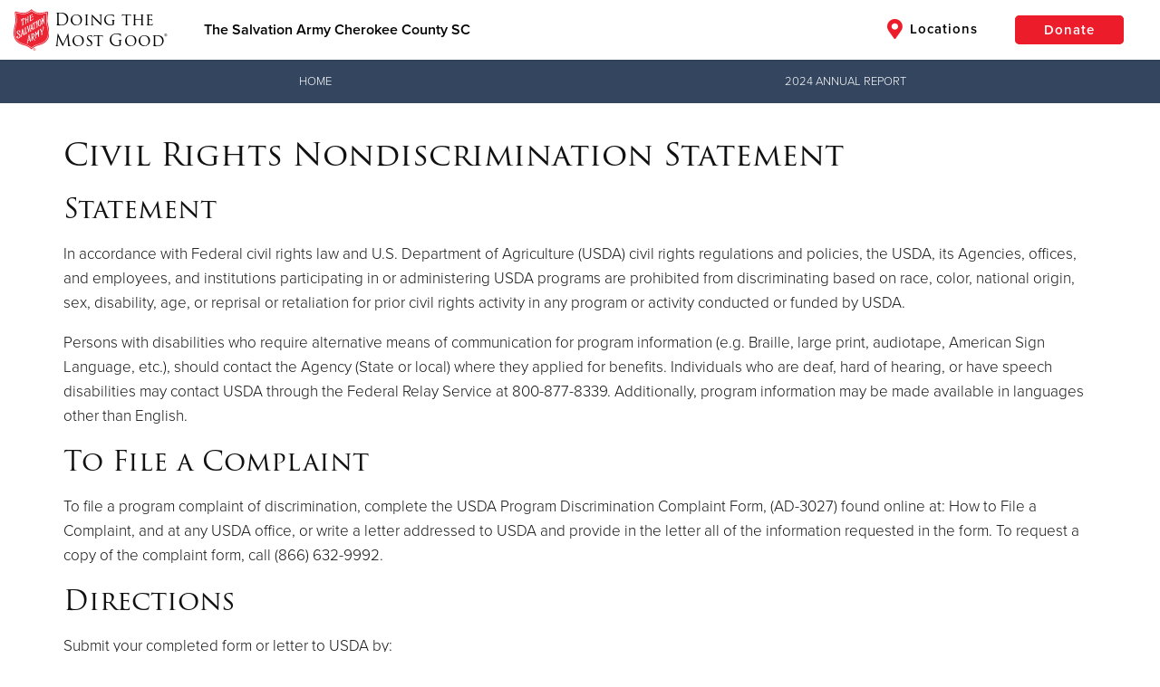

--- FILE ---
content_type: text/html;charset=UTF-8
request_url: https://southernusa.salvationarmy.org/cherokee-sc/nondiscrimination-statement
body_size: 23406
content:











<!doctype html>
<html lang="en">
<head>
<meta charset="utf-8">
<meta http-equiv="x-ua-compatible" content="ie=edge">
<title>Nondiscrimination Statement - The Salvation Army Cherokee County SC</title>
<meta name="viewport" content="width=device-width, initial-scale=1.0">


	<link href="//static.salvationarmy.org/us-east-1/templates/symphony/static_resources/styles/main.css?v=1,768,773,072.002" rel="stylesheet">

			<style>
				@media only screen
and (max-width : 500px) {
.kickoffHero {height: 300px;}
}

@media only screen
and (min-width : 769px)
and (max-width : 1154px) {
.kickoffHero {height: 250px;}
}
@media only screen
and (min-width : 1155px)
and (max-width : 2000px) {
.kickoffHero {height: 300px;}
}

/* TSAE/Ilir Pruthi - 2023-06-15 - Styles for Location Search Optimization */
/*
body.location-search .gdosController div:nth-child(2) div:nth-child(1) {
    display: inline-block;
}
body.location-search .gdosResults-serviceList {
    display: none;
}
body.location-search #location-services-offered {
    width: 100%;
    display: inline-block;
    text-align: center;
    padding: 8px;
    margin: 0 0 16px 0;
    text-decoration: none;
    color: #ed2c2b;
}
body.location-search #location-services-offered:hover {
    color: #2a313f;
}
body.location-search .gdosResults a {
    text-decoration: underline;
}*/
/* TSAUSS */
.globalHeader-siteTitle {
    display: inline-block !important; 
}

.fa.fa-map-marker-alt {
    display: none;
}

.fa.fa-map-marker-alt.navItem-icon.navItem-iconLocations {
    display: inline-block;
}

@media only screen and (max-width: 991px){
.globalHeader-logoContainer {
    max-width: 200px;
}
}

.givingToolbar-toolbar {
    background-color: #34465f;
}

.givingToolbar-toolbar.isMainNav ul.flyoutNav li.flyoutNavItem:hover {
    background-color: #0c213c;
}

/*ul {
    list-style: inside;
}*/

.clearfix:after,
.av-flex-cells:after,
.flex_cell:after,
.flex_cell_inner:after,
.flex_column:after,
.flex_column_inner:after {
    content: '';
    clear: both;
    display: table;
}
.template-page.content {
    padding-top: 50px;
    padding-bottom: 10px;
}
*[id^="after_section"] {
    display: none;
}

.modern-centered,
.thq-align-center {
    text-align: center;
}

.thq-full-stretch {
    background-size: cover !important;
}

.flex_cell,
.flex_column {
    float: left;
    padding-left: 15px;
    padding-right: 15px;
    min-height: 1px !important;
    height: auto !important;
}
.av_one_full {
    width: 100%;
}
.av_one_half {
    width: 50%;
}
.av_one_third {
    width: 33.33%;
}
.av_one_fourth {
    width: 25%;
}

.entry-content-wrapper.alternate_color,
.entry-content-wrapper.alternate_color div {
    background-color: #ecebe8;
}

.thq-slideshow-arrows, .thq-slideshow-controls {
    display: none;
}
.slide-entry-title {
    display: none;
}
.thq-button-center {
    text-align: center;
}
.thq-button {
    padding: 15px 35px;
    border: 2px solid #ed1c2b;
    border-radius: 5px;
    font-size: 16px;
    display: inline-block;
    vertical-align: middle;
    cursor: pointer;
    text-decoration: none;
    -webkit-transition: all .35s;
    -o-transition: all .35s;
    transition: all .35s;
    margin: .25em 0;
    text-align: center;
    background-color: #ed1c2b;
    color: #fff;
}
.thq-button:hover {
    color: #ed1c2b;
    background-color: #fff;
}
.thq-content-slider-inner .slick-next, 
.thq-content-slider-inner .slick-prev,
.thq-content-slider-inner .slick-next:hover, 
.thq-content-slider-inner .slick-prev:hover {
    background-color: rgba(0,0,0,0.3);
}

.av_font_icon a {
    text-decoration: none;
}


/* ======================================================================================================================================================
ICONBOX
====================================================================================================================================================== */
#top .iconbox{background: transparent;}

.iconbox{
margin-bottom:30px;
position: relative;
clear:both;
}

.iconbox_icon {
float: left;
margin: 2px 10px 0 0;
height: 23px;
width: 23px;
font-size: 23px;
line-height: 18px;
-webkit-transition: all 0.3s ease-in-out;
transition: 		all 0.3s ease-in-out;
}

a.iconbox_icon:hover{
text-decoration: none;
}

.iconbox_left .iconbox_icon {
border-radius: 50px;
text-align: center;
position: relative;
top: -7px;
left: -5px;
height: 30px;
width: 30px;
line-height: 30px;
margin: 2px 0px 0 0;
}

.iconbox .iconbox_content .iconbox_content_title {
border: medium none;
padding: 2px 0 0 0;
position: relative;
margin:0 0 16px 0;
clear:none;
letter-spacing: 1px;
text-transform: uppercase;
font-size:1.25em;
}

.iconbox_top{
margin-top:20px;
text-align: center;
}

.iconbox_top .iconbox_content{
padding:45px 20px 20px 20px;
border-radius: 3px;
box-shadow: 0px 0px 1px 0px rgba(0, 0, 0, 0.3);
background: #f1f1f1;
}

.iconbox_top .iconbox_icon{
float:none;
position: absolute;
left: 50%;
top:-26px;
margin:0 0 0 -26px;
padding:15px;
border-radius:100px;
-webkit-box-sizing: content-box; /* Safari/Chrome, other WebKit */
-moz-box-sizing: content-box;    /* Firefox, other Gecko */
box-sizing: content-box;
font-size: 20px;
line-height: 24px;
background-color: #e51d2d;
color: #ffffff;
border-color: #c30b0b;
}


.iconbox_left_content .iconbox_content, .iconbox_right_content .iconbox_content{overflow: hidden;}
.iconbox_left_content .iconbox_content .iconbox_content_title,.iconbox_right_content .iconbox_content .iconbox_content_title{margin: 0 0 -3px 0;}

.iconbox_left_content .iconbox_icon, #top .iconbox_right_content .iconbox_icon {
width: 74px;
height: 74px;
font-size: 27px;
line-height: 72px;
border-style: solid;
border-width: 1px;
border-radius: 500px;
text-align: center;
margin-right:22px;
}

.iconbox_right_content{text-align: right;}
.iconbox_right_content .iconbox_icon{
	float: right; margin-right:0; margin-left:22px;
}


.iconbox .iconbox_content p:last-child {
margin-bottom: 0;
}


.iconbox.av-no-box .iconbox_content{padding:0; border:none; box-shadow:none; background: transparent;}
.iconbox.av-no-box .iconbox_icon{position: relative; top:0; margin:0 auto 20px auto; left:0; width:90px; height:90px; line-height:90px; border-style: solid; border-width: 1px; padding:0; font-size: 30px; display:block; }


@media only screen and (max-width: 767px) {
    .av-content-small,
    .flex_column,
    .flex_cell {
        margin: 0;
        margin-bottom: 20px;
        width: 100%;
        min-height: 0 !important;
    }
}




/* ======================================================================================================================================================
Masonry Grid
====================================================================================================================================================== */

.av-masonry{
position: relative;
overflow: hidden;
clear:both;
}

.av-masonry-container{
width:100.4%;
float:left;
clear:both;
position: relative;
}

.av-masonry-entry{
position: relative;
display: block;
width:24.90%;
float:left;
clear: none;
text-decoration: none;
visibility: hidden;
opacity: 0;
}

.masonry-no-border{border-top:none;}

.av-masonry-entry.av-landscape-img{
width:49.80%;
}


.av-masonry-col-2 .av-masonry-entry{width:49.80%;}
.av-masonry-col-2 .av-masonry-entry.av-landscape-img{width:99.50%;}

.av-masonry-col-3 .av-masonry-entry{width:33.3%}
.av-masonry-col-3 .av-masonry-entry.av-landscape-img{width:66.6%}

.av-masonry-col-4 .av-masonry-entry{}
.av-masonry-col-4 .av-masonry-entry.av-landscape-img{}

.av-masonry-col-5 .av-masonry-entry{width:19.90%;}
.av-masonry-col-5 .av-masonry-entry.av-landscape-img{width:39.80%;}

.av-masonry-col-6 .av-masonry-entry{width:16.6%;}
.av-masonry-col-6 .av-masonry-entry.av-landscape-img{width:33.2%;}

/* Tablet Portrait size to standard 960 (devices and browsers) */
@media only screen and (min-width: 768px) and (max-width: 989px) {

.responsive.av-no-preview #top .av-medium-columns-4 .av-masonry-entry{width:24.90%;}
.responsive.av-no-preview #top .av-medium-columns-3 .av-masonry-entry{width:33.3%;}
.responsive.av-no-preview #top .av-medium-columns-2 .av-masonry-entry{width:49.80%;}
.responsive.av-no-preview .av-no-preview .av-medium-columns-1 .av-masonry-entry{width:100%;}
}


/* Mobile Landscape Size to Tablet Portrait (devices and browsers) */
@media only screen and (min-width: 480px) and (max-width: 767px) {

.responsive.av-no-preview #top .av-small-columns-4 .av-masonry-entry{width:24.90%;}
.responsive.av-no-preview #top .av-small-columns-3 .av-masonry-entry{width:33.3%;}
.responsive.av-no-preview #top .av-small-columns-2 .av-masonry-entry{width:49.80%;}
.responsive.av-no-preview #top .av-small-columns-1 .av-masonry-entry{width:100%;}
}

/* Mobile Portrait Size to Mobile Landscape Size (devices and browsers) */
@media only screen and (max-width: 479px) {

.responsive.av-no-preview #top .av-mini-columns-4 .av-masonry-entry{width:24.90%;}
.responsive.av-no-preview #top .av-mini-columns-3 .av-masonry-entry{width:33.3%;}
.responsive.av-no-preview #top .av-mini-columns-2 .av-masonry-entry{width:49.80%;}
.responsive.av-no-preview #top .av-mini-columns-1 .av-masonry-entry{width:100%;}
}





.av-masonry-outerimage-container{
overflow: hidden;
}

.av-masonry-outerimage-container, .av-masonry-image-container {
position: relative;
top: 0;
left: 0;
bottom: 0;
right: 0;
z-index: 1;
}

.av-masonry-image-container{
text-align: center;
background-size: cover;
background-position: center center;
}



.av-masonry-image-container img{ display:block; margin: 0 auto;}

.av-inner-masonry{overflow: hidden; background-color: transparent;}

.av-masonry-entry .av-inner-masonry-content{
padding:20px;
z-index: 2;
position: relative;
width:100%;
}

.av-masonry-entry .thq-arrow{border:none; top: -5px;}
.av-masonry-item-no-image .thq-arrow{display: none;}

.av-masonry-entry .av-masonry-entry-title{
line-height: 1.3em;
margin:0;
font-size: 15px;
}

.av-masonry-entry .av-masonry-entry-title + .av-masonry-entry-content{
padding-top:4px;
}

.av-masonry-date, .av-masonry-text-sep, .av-masonry-author{font-size: 11px;}
.av-masonry-text-sep{padding: 0 5px;}
.av-masonry-text-sep.text-sep-author, .av-masonry-author{display:none;}
}

			</style>


<script type="text/javascript">
	var fullSiteDomain = 'https://southernusa.salvationarmy.org/cherokee-sc';
</script>


		<link rel="canonical" href="https://southernusa.salvationarmy.org/cherokee-sc/nondiscrimination-statement/" />



<link rel="stylesheet" href="https://use.typekit.net/nky6uwx.css">

<link rel="apple-touch-icon" sizes="57x57" href="//static.salvationarmy.org/templates/us-east-1/symphony/static_resources/images/favicons/apple-touch-icon-57x57.png">
<link rel="apple-touch-icon" sizes="60x60" href="//static.salvationarmy.org/us-east-1/templates/symphony/static_resources/images/favicons/apple-touch-icon-60x60.png">
<link rel="apple-touch-icon" sizes="72x72" href="//static.salvationarmy.org/us-east-1/templates/symphony/static_resources/images/favicons/apple-touch-icon-72x72.png">
<link rel="apple-touch-icon" sizes="76x76" href="//static.salvationarmy.org/us-east-1/templates/symphony/static_resources/images/favicons/apple-touch-icon-76x76.png">
<link rel="apple-touch-icon" sizes="114x114" href="//static.salvationarmy.org/us-east-1/templates/symphony/static_resources/images/favicons/apple-touch-icon-114x114.png">
<link rel="apple-touch-icon" sizes="120x120" href="//static.salvationarmy.org/us-east-1/templates/symphony/static_resources/images/favicons/apple-touch-icon-120x120.png">
<link rel="apple-touch-icon" sizes="144x144" href="//static.salvationarmy.org/us-east-1/templates/symphony/static_resources/images/favicons/apple-touch-icon-144x144.png">
<link rel="apple-touch-icon" sizes="152x152" href="//static.salvationarmy.org/us-east-1/templates/symphony/static_resources/images/favicons/apple-touch-icon-152x152.png">
<link rel="apple-touch-icon" sizes="180x180" href="//static.salvationarmy.org/us-east-1/templates/symphony/static_resources/images/favicons/apple-touch-icon-180x180.png">
<link rel="icon" type="image/png" href="//static.salvationarmy.org/us-east-1/templates/symphony/static_resources/images/favicons/favicon-32x32.png" sizes="32x32">
<link rel="icon" type="image/png" href="//static.salvationarmy.org/us-east-1/templates/symphony/static_resources/images/favicons/favicon-194x194.png" sizes="194x194">
<link rel="icon" type="image/png" href="//static.salvationarmy.org/us-east-1/templates/symphony/static_resources/images/favicons/favicon-96x96.png" sizes="96x96">
<link rel="icon" type="image/png" href="//static.salvationarmy.org/us-east-1/templates/symphony/static_resources/images/favicons/android-chrome-192x192.png" sizes="192x192">
<link rel="icon" type="image/png" href="//static.salvationarmy.org/us-east-1/templates/symphony/static_resources/images/favicons/favicon-16x16.png" sizes="16x16">
<link rel="manifest" href="//static.salvationarmy.org/us-east-1/templates/symphony/static_resources/manifest.json">
<link rel="mask-icon" href="//static.salvationarmy.org/us-east-1/templates/symphony/static_resources/images/favicons/safari-pinned-tab.svg" color="#ed1c2b">
<link rel="shortcut icon" href="//s3-us-west-1.amazonaws.com/usw-cache.salvationarmy.org/40df7016-da2a-40ca-9999-59beefb32bf9_favicon.ico">
<meta name="msapplication-TileColor" content="#da532c">
<meta name="msapplication-TileImage" content="//static.salvationarmy.org/us-east-1/templates/symphony/static_resources/images/favicons/mstile-144x144.png">
<meta name="msapplication-config" content="//static.salvationarmy.org/us-east-1/templates/symphony/static_resources/browserconfig.xml">
<meta name="theme-color" content="#ed1c2b">

<link rel="stylesheet" href="//static.salvationarmy.org/us-east-1/templates/symphony/static_resources/vendors/font-awesome/css/all.min.css" type="text/css" />
<link href="https://cdn.rawgit.com/noelboss/featherlight/1.7.12/release/featherlight.min.css" type="text/css" rel="stylesheet" />

<script
  src="https://code.jquery.com/jquery-1.11.3.min.js"
  integrity="sha256-7LkWEzqTdpEfELxcZZlS6wAx5Ff13zZ83lYO2/ujj7g="
  crossorigin="anonymous"></script>




<meta name="description" content="The Salvation Army of the Carolina civil nights nondiscrimination statement.. The Salvation Army Cherokee County SC" />

	<meta property="og:url" content="https://southernusa.salvationarmy.org/cherokee-sc/nondiscrimination-statement/" />
	<meta property="og:title" content="Nondiscrimination Statement - The Salvation Army Cherokee County SC" />
	<meta property="og:description" content="The Salvation Army of the Carolina civil nights nondiscrimination statement.. The Salvation Army Cherokee County SC" />
	<meta property="og:type" content="website" />

	<meta name="twitter:card" content="summary" />
	<meta name="twitter:site" content="@SalvationArmyUS" />
	<meta name="twitter:title" content="Nondiscrimination Statement - The Salvation Army Cherokee County SC" />
	<meta name="twitter:description" content="The Salvation Army of the Carolina civil nights nondiscrimination statement.. The Salvation Army Cherokee County SC" />

	<meta itemprop="name" content="Nondiscrimination Statement - The Salvation Army Cherokee County SC"/>
	<meta itemprop="url" content="https://southernusa.salvationarmy.org/cherokee-sc/nondiscrimination-statement/"/>





<script>
	var symphonyPropertyApi = "https://sp.symphony.salvationarmy.org/v1";


var siteCountry = "US";






var natl_donate_url = "https://give.salvationarmycarolinas.org/give/421768/#!/donation/checkout";
var useGdosVolunteerLink = false;






	



var googleMapsApiKey = "AIzaSyBqVkG9F5GhEPw4RZX-wTuS7vX-11_vfqo";
var openCageApiKey = "d71023d13f10460ea1692c80eb061f5f";










var socialHandle_twitter = "@ SalArmySouth";


// Set the globals using the data above
var isLocal = true;
var pageType = 'landingpage';
	var siteType = 2;
			var pageProperties = [
					'8a8080c87ee37efb017efebd24090f64',
					'8a8080c87ee37efb017efebd24650f67',
					'1643228155274',
			];

var hiddenPages = [
	'events'
];

var siteName = "The Salvation Army Cherokee County SC";
var siteAddress = {
	"address1":'601 Colonial Ave.',
	"address2":"",
	"city":"Gaffney",
	"state":"South Carolina",
	"zip":"29340",
	"lat":"35.068",
	"long":"-81.632",
	"unitShortName":"Gaffney Corps"
};

var conductorUrlAlias = 'uss_conductor';
var conductorSiteTitle = 'USS Conductor';
var thqUrlAlias = 'uss';
var thqSubdomain = 'southernusa';
var symphonyTerritory = 'USS';
var symphonyTerritoryName = 'USA Southern Territory';
var thqLatitude = '33.833';
var thqLongitude = '-84.335';
var useDynamicPages = true;
var useWpStories = false;
var wpSiteName = '';
var wpApiEndpoint = '';
var wpApiTagIds = '';
var useGetHelp = false;
var getHelpUrl = '#';
var locationSearchUrl = 'https://southernusa.salvationarmy.org/uss/location-search';
var volunteerAction = 'volunteerLocalUrl';
var volunteerformUrl = '';
var volunteerformZipName = '';
var hearMoreAction = 'hearMoreUrl';
var hearMoreUrl = 'https://southernusa.salvationarmy.org/uss/contact-us';
var hearMoreMenuTitle = 'Hear More';

var canUseWordpressFeed = true;
var wordpressFeedUrl = '';

var pageVideos = [];
var siteDomain = 'southernusa.salvationarmy.org';
var siteUrlAlias = 'cherokee-sc';
var territory = 'USS';
var siteId = '8a8080017e976cdd017eb164204c099a';
var siteTimeZone = 'CST6CDT';
var krocSalesUrl = '' ;
var krocCenterWebId = '' ;
var krocCenterId = '' ;
var commConnApiUrl = '' ;
var volunteerApiUrl = '' ;
var volunteerSiteUrl = '' ;
var recaptchaSiteKey = '6Lcgas4bAAAAAALPQT4sn8CSXizhQJWLhc402TVc' ;
var recaptchaSecretKey = '6Lcgas4bAAAAABzcoeszuT_r25NJLurpuQYy2HVt' ;
var siteLanguage = 'en';
var disableDonationDropDown = false;
var disableDonationPassthru = false;
var hideMemberLoginIcon = false;


var utag_data = {
	page_section : "", // Contains a user-friendly page section, e.g. 'configuration section'.
	page_category : "", // Contains a user-friendly page category, e.g. 'appliance page'.
	page_subcategory : "", // Contains a user-friendly page subcategory, e.g. 'refrigerator page'.
	page_type : "", // Contains a user-friendly page type, e.g. 'cart page'.
	customer_id : "", // Contains the customer's ID.
	customer_username : "", // Contains the customer's username, e.g. johndoe38.
	customer_status : "", // Contains the customer's status, e.g. 'logged in'.
	customer_type : "", // Contains the customer's type, e.g. 'bronze member'.
	customer_email : "", // Contains the customer's email.
	customer_city : "", // Contains the city portion of the customer's address.
	customer_state : "", // Contains the state portion of the customer's address.
	customer_zip : "", // Contains the zip code portion of the customer's address.
	customer_country : "", // Contains the country portion of the customer's address.
	search_term : "", // Contains the search term or query submitted by a visitor.
	search_results : "", // Contains the number of results returned with a search query.
	search_type : "", // Contains the type of search conducted by the visitor.
	site_region : "en-US", // Contains values for the region or localized version, e.g. 'en_US'.
	article_id : "", // Contains the article's ID.
	article_name : "", // Contains the article's name.
	article_author : "", // Contains the name of the author of an article.
	article_publish_date : "", // Contains the publish date of an article.
	video_id : "", // Contains the video ID.
	video_name : "", // Contains the name of the video.
	video_duration : "", // Contains the duration of the video. This value should be in seconds.
	video_offset : "", // Contains the time into a video at which a certain state occurs.
	video_state : "", // Contains the state of the video, e.g. start, play, pause, milestone, end.
	video_player : "", // Contains the name of the video player.
	video_player_version : "", // Contains the version of the video player.
	page_name : "SAL:USS | nondiscrimination statement", //Page Name
	site_section : "Nondiscrimination Statement", //Site Section
	site_type : 'SAL:USS', //Site Type
	login_status : 'Not Logged In', //Login Status
	territory_division : 'SAL:USS:NSC:SYM:The Salvation Army Cherokee County SC' // Territory Division
};

var ministries = [
	"alleviate hunger",
	"assist the unemployed",
	"brighten the holidays",
	"camps and recreation",
	"care for your community",
	"combat addiction",
	"correctional ministries",
	"cure hunger",
	"empower the arts",
	"empower youth",
	"equip families",
	"fight for justice",
	"fight human trafficking",
	"help disaster survivors",
	"love the elderly",
	"meet the greatest need",
	"missing persons",
	"overcome poverty",
	"partner with adults",
	"provide housing",
	"provide shelter",
	"serve veterans",
	"share god's love",
	"shelter securely",
	"stop domestic abuse",
	"support older adults",
	"teach kids",
	"the greatest need",
	"the lgbtq community and the salvation army"
];
if (ministries.indexOf("nondiscrimination statement") > -1) {
	utag_data.page_name = "SAL:USS | cause:nondiscrimination statement";
} else if ("nondiscrimination statement" == "contact us") {
	utag_data.page_name = "SAL:USS | contact us form:start";
	utag_data.event_type = "contact_create";
} else if ("nondiscrimination statement" == "thank you") {
	utag_data.page_name = "SAL:USS | contact us form:complete";
	utag_data.event_type = "contact_complete";
}


</script>

	

			<!-- this helps imported Wordpress pages behave -->
<script>
    $(document).ready(function() {
        if ($('.thq-content-slider-inner').length > 0) {
            $('.thq-content-slider-inner').slick({
	        fade: true,
	        mobileFirst: true,
	        swipeToSlide: true,
	        dots: false,
	        autoplay: true,
	        autoplaySpeed: 5000
            });
        }
        if ($('.thq_codeblock').length > 0) {
            if ($('.thq_codeblock').text().trim() == '[thq_codeblock_placeholder uid="1"]') {
                $('.thq_codeblock').replaceWith('<form class="seeWhatsHappening-form" action="' + locationSearchUrl + '" method="GET">\
                    <input type="text" name="location" required="" value="" min="0" placeholder="Zip or City, State" class="seeWhatsHappening-input" />\
                    <input type="submit" value="Find a Location" class="seeWhatsHappening-submit" />\
                </form>');
            }
        }
        
        while ($('.av_font_icon a:not(.fab)').length > 0) {
            var socialLink = $('.av_font_icon a:not(.fab)').eq(0).attr('href');
            if (socialLink.indexOf('facebook') > -1) {
                $('.av_font_icon a:not(.fab)').eq(0).addClass('fab fa-facebook');
            }
            else if (socialLink.indexOf('twitter') > -1) {
                $('.av_font_icon a:not(.fab)').eq(0).addClass('fab fa-twitter');
            }
            else if (socialLink.indexOf('youtu') > -1) {
                $('.av_font_icon a:not(.fab)').eq(0).addClass('fab fa-youtube');
            }
            else if (socialLink.indexOf('insta') > -1) {
                $('.av_font_icon a:not(.fab)').eq(0).addClass('fab fa-instagram');
            }
            else if (socialLink.indexOf('vimeo') > -1) {
                $('.av_font_icon a:not(.fab)').eq(0).addClass('fab fa-vimeo');
            }
            else if (socialLink.indexOf('linkedin') > -1) {
                $('.av_font_icon a:not(.fab)').eq(0).addClass('fab fa-linkedin');
            }
        }
    });
</script>

<script>
	if (typeof(document.registerElement) === "function") {
		var XSArmyTag = document.registerElement('sarmy-ignore');
	}

	function getRand(){
		var text = "";
		var possible = "ABCDEFGHIJKLMNOPQRSTUVWXYZabcdefghijklmnopqrstuvwxyz0123456789";
		for( var i=0; i < 5; i++ )
		text += possible.charAt(Math.floor(Math.random() * possible.length));
		return text;
	}
</script>
<noscript><link href="//static.salvationarmy.org/us-east-1/templates/symphony/static_resources/styles/icons/icons.fallback.css" rel="stylesheet"></noscript>

<script src="//static.salvationarmy.org/us-east-1/templates/symphony/static_resources/vendors/amazing-carousel/amazingcarousel.js"></script>

<script src="https://www.google.com/recaptcha/api.js" async defer></script>

<script type="text/javascript">
	// https://tc39.github.io/ecma262/#sec-array.prototype.find
	if (!Array.prototype.find) {
		Object.defineProperty(Array.prototype, 'find', {
			value: function(predicate) {
			// 1. Let O be ? ToObject(this value).
			if (this == null) {
				throw TypeError('"this" is null or not defined');
			}

			var o = Object(this);

			// 2. Let len be ? ToLength(? Get(O, "length")).
			var len = o.length >>> 0;

			// 3. If IsCallable(predicate) is false, throw a TypeError exception.
			if (typeof predicate !== 'function') {
				throw TypeError('predicate must be a function');
			}

			// 4. If thisArg was supplied, let T be thisArg; else let T be undefined.
			var thisArg = arguments[1];

			// 5. Let k be 0.
			var k = 0;

			// 6. Repeat, while k < len
			while (k < len) {
				// a. Let Pk be ! ToString(k).
				// b. Let kValue be ? Get(O, Pk).
				// c. Let testResult be ToBoolean(? Call(predicate, T, « kValue, k, O »)).
				// d. If testResult is true, return kValue.
				var kValue = o[k];
				if (predicate.call(thisArg, kValue, k, o)) {
				return kValue;
				}
				// e. Increase k by 1.
				k++;
			}

			// 7. Return undefined.
			return undefined;
			},
			configurable: true,
			writable: true
		});
	}

	Date.prototype.toShortDateString = function (includeDayOfWeek) {
		var shortDateString = '';
		if (includeDayOfWeek) {
			shortDateString += ['Sunday','Monday','Tuesday','Wednesday','Thursday','Friday','Saturday'][this.getDay()] + ', ';
		}
		if (siteLanguage == 'en') {
			shortDateString += (this.getMonth() + 1) +
				"/" + this.getDate() +
				"/" + this.getFullYear();
		} else {
			shortDateString += this.getDate() +
				"/" + (this.getMonth() + 1) +
				"/" + this.getFullYear();
		}
		return shortDateString;
	}
</script>

	<!-- IHQ & Devnext Application Performance Monitoring -->
	<script type="text/javascript">
		;window.NREUM||(NREUM={});NREUM.init={distributed_tracing:{enabled:true},privacy:{cookies_enabled:true}};
		window.NREUM||(NREUM={}),__nr_require=function(t,e,n){function r(n){if(!e[n]){var o=e[n]={exports:{}};t[n][0].call(o.exports,function(e){var o=t[n][1][e];return r(o||e)},o,o.exports)}return e[n].exports}if("function"==typeof __nr_require)return __nr_require;for(var o=0;o<n.length;o++)r(n[o]);return r}({1:[function(t,e,n){function r(t){try{c.console&&console.log(t)}catch(e){}}var o,i=t("ee"),a=t(29),c={};try{o=localStorage.getItem("__nr_flags").split(","),console&&"function"==typeof console.log&&(c.console=!0,o.indexOf("dev")!==-1&&(c.dev=!0),o.indexOf("nr_dev")!==-1&&(c.nrDev=!0))}catch(s){}c.nrDev&&i.on("internal-error",function(t){r(t.stack)}),c.dev&&i.on("fn-err",function(t,e,n){r(n.stack)}),c.dev&&(r("NR AGENT IN DEVELOPMENT MODE"),r("flags: "+a(c,function(t,e){return t}).join(", ")))},{}],2:[function(t,e,n){function r(t,e,n,r,c){try{p?p-=1:o(c||new UncaughtException(t,e,n),!0)}catch(f){try{i("ierr",[f,s.now(),!0])}catch(d){}}return"function"==typeof u&&u.apply(this,a(arguments))}function UncaughtException(t,e,n){this.message=t||"Uncaught error with no additional information",this.sourceURL=e,this.line=n}function o(t,e){var n=e?null:s.now();i("err",[t,n])}var i=t("handle"),a=t(30),c=t("ee"),s=t("loader"),f=t("gos"),u=window.onerror,d=!1,l="nr@seenError";if(!s.disabled){var p=0;s.features.err=!0,t(1),window.onerror=r;try{throw new Error}catch(h){"stack"in h&&(t(13),t(12),"addEventListener"in window&&t(6),s.xhrWrappable&&t(14),d=!0)}c.on("fn-start",function(t,e,n){d&&(p+=1)}),c.on("fn-err",function(t,e,n){d&&!n[l]&&(f(n,l,function(){return!0}),this.thrown=!0,o(n))}),c.on("fn-end",function(){d&&!this.thrown&&p>0&&(p-=1)}),c.on("internal-error",function(t){i("ierr",[t,s.now(),!0])})}},{}],3:[function(t,e,n){var r=t("loader");r.disabled||(r.features.ins=!0)},{}],4:[function(t,e,n){function r(){L++,T=g.hash,this[u]=y.now()}function o(){L--,g.hash!==T&&i(0,!0);var t=y.now();this[h]=~~this[h]+t-this[u],this[d]=t}function i(t,e){E.emit("newURL",[""+g,e])}function a(t,e){t.on(e,function(){this[e]=y.now()})}var c="-start",s="-end",f="-body",u="fn"+c,d="fn"+s,l="cb"+c,p="cb"+s,h="jsTime",m="fetch",v="addEventListener",w=window,g=w.location,y=t("loader");if(w[v]&&y.xhrWrappable&&!y.disabled){var x=t(10),b=t(11),E=t(8),R=t(6),O=t(13),N=t(7),M=t(14),P=t(9),C=t("ee"),S=C.get("tracer");t(16),y.features.spa=!0;var T,L=0;C.on(u,r),b.on(l,r),P.on(l,r),C.on(d,o),b.on(p,o),P.on(p,o),C.buffer([u,d,"xhr-done","xhr-resolved"]),R.buffer([u]),O.buffer(["setTimeout"+s,"clearTimeout"+c,u]),M.buffer([u,"new-xhr","send-xhr"+c]),N.buffer([m+c,m+"-done",m+f+c,m+f+s]),E.buffer(["newURL"]),x.buffer([u]),b.buffer(["propagate",l,p,"executor-err","resolve"+c]),S.buffer([u,"no-"+u]),P.buffer(["new-jsonp","cb-start","jsonp-error","jsonp-end"]),a(M,"send-xhr"+c),a(C,"xhr-resolved"),a(C,"xhr-done"),a(N,m+c),a(N,m+"-done"),a(P,"new-jsonp"),a(P,"jsonp-end"),a(P,"cb-start"),E.on("pushState-end",i),E.on("replaceState-end",i),w[v]("hashchange",i,!0),w[v]("load",i,!0),w[v]("popstate",function(){i(0,L>1)},!0)}},{}],5:[function(t,e,n){function r(t){}if(window.performance&&window.performance.timing&&window.performance.getEntriesByType){var o=t("ee"),i=t("handle"),a=t(13),c=t(12),s="learResourceTimings",f="addEventListener",u="resourcetimingbufferfull",d="bstResource",l="resource",p="-start",h="-end",m="fn"+p,v="fn"+h,w="bstTimer",g="pushState",y=t("loader");if(!y.disabled){y.features.stn=!0,t(8),"addEventListener"in window&&t(6);var x=NREUM.o.EV;o.on(m,function(t,e){var n=t[0];n instanceof x&&(this.bstStart=y.now())}),o.on(v,function(t,e){var n=t[0];n instanceof x&&i("bst",[n,e,this.bstStart,y.now()])}),a.on(m,function(t,e,n){this.bstStart=y.now(),this.bstType=n}),a.on(v,function(t,e){i(w,[e,this.bstStart,y.now(),this.bstType])}),c.on(m,function(){this.bstStart=y.now()}),c.on(v,function(t,e){i(w,[e,this.bstStart,y.now(),"requestAnimationFrame"])}),o.on(g+p,function(t){this.time=y.now(),this.startPath=location.pathname+location.hash}),o.on(g+h,function(t){i("bstHist",[location.pathname+location.hash,this.startPath,this.time])}),f in window.performance&&(window.performance["c"+s]?window.performance[f](u,function(t){i(d,[window.performance.getEntriesByType(l)]),window.performance["c"+s]()},!1):window.performance[f]("webkit"+u,function(t){i(d,[window.performance.getEntriesByType(l)]),window.performance["webkitC"+s]()},!1)),document[f]("scroll",r,{passive:!0}),document[f]("keypress",r,!1),document[f]("click",r,!1)}}},{}],6:[function(t,e,n){function r(t){for(var e=t;e&&!e.hasOwnProperty(u);)e=Object.getPrototypeOf(e);e&&o(e)}function o(t){c.inPlace(t,[u,d],"-",i)}function i(t,e){return t[1]}var a=t("ee").get("events"),c=t("wrap-function")(a,!0),s=t("gos"),f=XMLHttpRequest,u="addEventListener",d="removeEventListener";e.exports=a,"getPrototypeOf"in Object?(r(document),r(window),r(f.prototype)):f.prototype.hasOwnProperty(u)&&(o(window),o(f.prototype)),a.on(u+"-start",function(t,e){var n=t[1],r=s(n,"nr@wrapped",function(){function t(){if("function"==typeof n.handleEvent)return n.handleEvent.apply(n,arguments)}var e={object:t,"function":n}[typeof n];return e?c(e,"fn-",null,e.name||"anonymous"):n});this.wrapped=t[1]=r}),a.on(d+"-start",function(t){t[1]=this.wrapped||t[1]})},{}],7:[function(t,e,n){function r(t,e,n){var r=t[e];"function"==typeof r&&(t[e]=function(){var t=i(arguments),e={};o.emit(n+"before-start",[t],e);var a;e[m]&&e[m].dt&&(a=e[m].dt);var c=r.apply(this,t);return o.emit(n+"start",[t,a],c),c.then(function(t){return o.emit(n+"end",[null,t],c),t},function(t){throw o.emit(n+"end",[t],c),t})})}var o=t("ee").get("fetch"),i=t(30),a=t(29);e.exports=o;var c=window,s="fetch-",f=s+"body-",u=["arrayBuffer","blob","json","text","formData"],d=c.Request,l=c.Response,p=c.fetch,h="prototype",m="nr@context";d&&l&&p&&(a(u,function(t,e){r(d[h],e,f),r(l[h],e,f)}),r(c,"fetch",s),o.on(s+"end",function(t,e){var n=this;if(e){var r=e.headers.get("content-length");null!==r&&(n.rxSize=r),o.emit(s+"done",[null,e],n)}else o.emit(s+"done",[t],n)}))},{}],8:[function(t,e,n){var r=t("ee").get("history"),o=t("wrap-function")(r);e.exports=r;var i=window.history&&window.history.constructor&&window.history.constructor.prototype,a=window.history;i&&i.pushState&&i.replaceState&&(a=i),o.inPlace(a,["pushState","replaceState"],"-")},{}],9:[function(t,e,n){function r(t){function e(){s.emit("jsonp-end",[],l),t.removeEventListener("load",e,!1),t.removeEventListener("error",n,!1)}function n(){s.emit("jsonp-error",[],l),s.emit("jsonp-end",[],l),t.removeEventListener("load",e,!1),t.removeEventListener("error",n,!1)}var r=t&&"string"==typeof t.nodeName&&"script"===t.nodeName.toLowerCase();if(r){var o="function"==typeof t.addEventListener;if(o){var a=i(t.src);if(a){var u=c(a),d="function"==typeof u.parent[u.key];if(d){var l={};f.inPlace(u.parent,[u.key],"cb-",l),t.addEventListener("load",e,!1),t.addEventListener("error",n,!1),s.emit("new-jsonp",[t.src],l)}}}}}function o(){return"addEventListener"in window}function i(t){var e=t.match(u);return e?e[1]:null}function a(t,e){var n=t.match(l),r=n[1],o=n[3];return o?a(o,e[r]):e[r]}function c(t){var e=t.match(d);return e&&e.length>=3?{key:e[2],parent:a(e[1],window)}:{key:t,parent:window}}var s=t("ee").get("jsonp"),f=t("wrap-function")(s);if(e.exports=s,o()){var u=/[?&](?:callback|cb)=([^&#]+)/,d=/(.*)\.([^.]+)/,l=/^(\w+)(\.|$)(.*)$/,p=["appendChild","insertBefore","replaceChild"];Node&&Node.prototype&&Node.prototype.appendChild?f.inPlace(Node.prototype,p,"dom-"):(f.inPlace(HTMLElement.prototype,p,"dom-"),f.inPlace(HTMLHeadElement.prototype,p,"dom-"),f.inPlace(HTMLBodyElement.prototype,p,"dom-")),s.on("dom-start",function(t){r(t[0])})}},{}],10:[function(t,e,n){var r=t("ee").get("mutation"),o=t("wrap-function")(r),i=NREUM.o.MO;e.exports=r,i&&(window.MutationObserver=function(t){return this instanceof i?new i(o(t,"fn-")):i.apply(this,arguments)},MutationObserver.prototype=i.prototype)},{}],11:[function(t,e,n){function r(t){var e=i.context(),n=c(t,"executor-",e,null,!1),r=new f(n);return i.context(r).getCtx=function(){return e},r}var o=t("wrap-function"),i=t("ee").get("promise"),a=t("ee").getOrSetContext,c=o(i),s=t(29),f=NREUM.o.PR;e.exports=i,f&&(window.Promise=r,["all","race"].forEach(function(t){var e=f[t];f[t]=function(n){function r(t){return function(){i.emit("propagate",[null,!o],a,!1,!1),o=o||!t}}var o=!1;s(n,function(e,n){Promise.resolve(n).then(r("all"===t),r(!1))});var a=e.apply(f,arguments),c=f.resolve(a);return c}}),["resolve","reject"].forEach(function(t){var e=f[t];f[t]=function(t){var n=e.apply(f,arguments);return t!==n&&i.emit("propagate",[t,!0],n,!1,!1),n}}),f.prototype["catch"]=function(t){return this.then(null,t)},f.prototype=Object.create(f.prototype,{constructor:{value:r}}),s(Object.getOwnPropertyNames(f),function(t,e){try{r[e]=f[e]}catch(n){}}),o.wrapInPlace(f.prototype,"then",function(t){return function(){var e=this,n=o.argsToArray.apply(this,arguments),r=a(e);r.promise=e,n[0]=c(n[0],"cb-",r,null,!1),n[1]=c(n[1],"cb-",r,null,!1);var s=t.apply(this,n);return r.nextPromise=s,i.emit("propagate",[e,!0],s,!1,!1),s}}),i.on("executor-start",function(t){t[0]=c(t[0],"resolve-",this,null,!1),t[1]=c(t[1],"resolve-",this,null,!1)}),i.on("executor-err",function(t,e,n){t[1](n)}),i.on("cb-end",function(t,e,n){i.emit("propagate",[n,!0],this.nextPromise,!1,!1)}),i.on("propagate",function(t,e,n){this.getCtx&&!e||(this.getCtx=function(){if(t instanceof Promise)var e=i.context(t);return e&&e.getCtx?e.getCtx():this})}),r.toString=function(){return""+f})},{}],12:[function(t,e,n){var r=t("ee").get("raf"),o=t("wrap-function")(r),i="equestAnimationFrame";e.exports=r,o.inPlace(window,["r"+i,"mozR"+i,"webkitR"+i,"msR"+i],"raf-"),r.on("raf-start",function(t){t[0]=o(t[0],"fn-")})},{}],13:[function(t,e,n){function r(t,e,n){t[0]=a(t[0],"fn-",null,n)}function o(t,e,n){this.method=n,this.timerDuration=isNaN(t[1])?0:+t[1],t[0]=a(t[0],"fn-",this,n)}var i=t("ee").get("timer"),a=t("wrap-function")(i),c="setTimeout",s="setInterval",f="clearTimeout",u="-start",d="-";e.exports=i,a.inPlace(window,[c,"setImmediate"],c+d),a.inPlace(window,[s],s+d),a.inPlace(window,[f,"clearImmediate"],f+d),i.on(s+u,r),i.on(c+u,o)},{}],14:[function(t,e,n){function r(t,e){d.inPlace(e,["onreadystatechange"],"fn-",c)}function o(){var t=this,e=u.context(t);t.readyState>3&&!e.resolved&&(e.resolved=!0,u.emit("xhr-resolved",[],t)),d.inPlace(t,g,"fn-",c)}function i(t){y.push(t),h&&(b?b.then(a):v?v(a):(E=-E,R.data=E))}function a(){for(var t=0;t<y.length;t++)r([],y[t]);y.length&&(y=[])}function c(t,e){return e}function s(t,e){for(var n in t)e[n]=t[n];return e}t(6);var f=t("ee"),u=f.get("xhr"),d=t("wrap-function")(u),l=NREUM.o,p=l.XHR,h=l.MO,m=l.PR,v=l.SI,w="readystatechange",g=["onload","onerror","onabort","onloadstart","onloadend","onprogress","ontimeout"],y=[];e.exports=u;var x=window.XMLHttpRequest=function(t){var e=new p(t);try{u.emit("new-xhr",[e],e),e.addEventListener(w,o,!1)}catch(n){try{u.emit("internal-error",[n])}catch(r){}}return e};if(s(p,x),x.prototype=p.prototype,d.inPlace(x.prototype,["open","send"],"-xhr-",c),u.on("send-xhr-start",function(t,e){r(t,e),i(e)}),u.on("open-xhr-start",r),h){var b=m&&m.resolve();if(!v&&!m){var E=1,R=document.createTextNode(E);new h(a).observe(R,{characterData:!0})}}else f.on("fn-end",function(t){t[0]&&t[0].type===w||a()})},{}],15:[function(t,e,n){function r(t){if(!c(t))return null;var e=window.NREUM;if(!e.loader_config)return null;var n=(e.loader_config.accountID||"").toString()||null,r=(e.loader_config.agentID||"").toString()||null,f=(e.loader_config.trustKey||"").toString()||null;if(!n||!r)return null;var h=p.generateSpanId(),m=p.generateTraceId(),v=Date.now(),w={spanId:h,traceId:m,timestamp:v};return(t.sameOrigin||s(t)&&l())&&(w.traceContextParentHeader=o(h,m),w.traceContextStateHeader=i(h,v,n,r,f)),(t.sameOrigin&&!u()||!t.sameOrigin&&s(t)&&d())&&(w.newrelicHeader=a(h,m,v,n,r,f)),w}function o(t,e){return"00-"+e+"-"+t+"-01"}function i(t,e,n,r,o){var i=0,a="",c=1,s="",f="";return o+"@nr="+i+"-"+c+"-"+n+"-"+r+"-"+t+"-"+a+"-"+s+"-"+f+"-"+e}function a(t,e,n,r,o,i){var a="btoa"in window&&"function"==typeof window.btoa;if(!a)return null;var c={v:[0,1],d:{ty:"Browser",ac:r,ap:o,id:t,tr:e,ti:n}};return i&&r!==i&&(c.d.tk=i),btoa(JSON.stringify(c))}function c(t){return f()&&s(t)}function s(t){var e=!1,n={};if("init"in NREUM&&"distributed_tracing"in NREUM.init&&(n=NREUM.init.distributed_tracing),t.sameOrigin)e=!0;else if(n.allowed_origins instanceof Array)for(var r=0;r<n.allowed_origins.length;r++){var o=h(n.allowed_origins[r]);if(t.hostname===o.hostname&&t.protocol===o.protocol&&t.port===o.port){e=!0;break}}return e}function f(){return"init"in NREUM&&"distributed_tracing"in NREUM.init&&!!NREUM.init.distributed_tracing.enabled}function u(){return"init"in NREUM&&"distributed_tracing"in NREUM.init&&!!NREUM.init.distributed_tracing.exclude_newrelic_header}function d(){return"init"in NREUM&&"distributed_tracing"in NREUM.init&&NREUM.init.distributed_tracing.cors_use_newrelic_header!==!1}function l(){return"init"in NREUM&&"distributed_tracing"in NREUM.init&&!!NREUM.init.distributed_tracing.cors_use_tracecontext_headers}var p=t(26),h=t(17);e.exports={generateTracePayload:r,shouldGenerateTrace:c}},{}],16:[function(t,e,n){function r(t){var e=this.params,n=this.metrics;if(!this.ended){this.ended=!0;for(var r=0;r<l;r++)t.removeEventListener(d[r],this.listener,!1);e.aborted||(n.duration=a.now()-this.startTime,this.loadCaptureCalled||4!==t.readyState?null==e.status&&(e.status=0):i(this,t),n.cbTime=this.cbTime,u.emit("xhr-done",[t],t),c("xhr",[e,n,this.startTime]))}}function o(t,e){var n=s(e),r=t.params;r.host=n.hostname+":"+n.port,r.pathname=n.pathname,t.parsedOrigin=s(e),t.sameOrigin=t.parsedOrigin.sameOrigin}function i(t,e){t.params.status=e.status;var n=v(e,t.lastSize);if(n&&(t.metrics.rxSize=n),t.sameOrigin){var r=e.getResponseHeader("X-NewRelic-App-Data");r&&(t.params.cat=r.split(", ").pop())}t.loadCaptureCalled=!0}var a=t("loader");if(a.xhrWrappable&&!a.disabled){var c=t("handle"),s=t(17),f=t(15).generateTracePayload,u=t("ee"),d=["load","error","abort","timeout"],l=d.length,p=t("id"),h=t(22),m=t(21),v=t(18),w=window.XMLHttpRequest;a.features.xhr=!0,t(14),t(7),u.on("new-xhr",function(t){var e=this;e.totalCbs=0,e.called=0,e.cbTime=0,e.end=r,e.ended=!1,e.xhrGuids={},e.lastSize=null,e.loadCaptureCalled=!1,e.params=this.params||{},e.metrics=this.metrics||{},t.addEventListener("load",function(n){i(e,t)},!1),h&&(h>34||h<10)||window.opera||t.addEventListener("progress",function(t){e.lastSize=t.loaded},!1)}),u.on("open-xhr-start",function(t){this.params={method:t[0]},o(this,t[1]),this.metrics={}}),u.on("open-xhr-end",function(t,e){"loader_config"in NREUM&&"xpid"in NREUM.loader_config&&this.sameOrigin&&e.setRequestHeader("X-NewRelic-ID",NREUM.loader_config.xpid);var n=f(this.parsedOrigin);if(n){var r=!1;n.newrelicHeader&&(e.setRequestHeader("newrelic",n.newrelicHeader),r=!0),n.traceContextParentHeader&&(e.setRequestHeader("traceparent",n.traceContextParentHeader),n.traceContextStateHeader&&e.setRequestHeader("tracestate",n.traceContextStateHeader),r=!0),r&&(this.dt=n)}}),u.on("send-xhr-start",function(t,e){var n=this.metrics,r=t[0],o=this;if(n&&r){var i=m(r);i&&(n.txSize=i)}this.startTime=a.now(),this.listener=function(t){try{"abort"!==t.type||o.loadCaptureCalled||(o.params.aborted=!0),("load"!==t.type||o.called===o.totalCbs&&(o.onloadCalled||"function"!=typeof e.onload))&&o.end(e)}catch(n){try{u.emit("internal-error",[n])}catch(r){}}};for(var c=0;c<l;c++)e.addEventListener(d[c],this.listener,!1)}),u.on("xhr-cb-time",function(t,e,n){this.cbTime+=t,e?this.onloadCalled=!0:this.called+=1,this.called!==this.totalCbs||!this.onloadCalled&&"function"==typeof n.onload||this.end(n)}),u.on("xhr-load-added",function(t,e){var n=""+p(t)+!!e;this.xhrGuids&&!this.xhrGuids[n]&&(this.xhrGuids[n]=!0,this.totalCbs+=1)}),u.on("xhr-load-removed",function(t,e){var n=""+p(t)+!!e;this.xhrGuids&&this.xhrGuids[n]&&(delete this.xhrGuids[n],this.totalCbs-=1)}),u.on("addEventListener-end",function(t,e){e instanceof w&&"load"===t[0]&&u.emit("xhr-load-added",[t[1],t[2]],e)}),u.on("removeEventListener-end",function(t,e){e instanceof w&&"load"===t[0]&&u.emit("xhr-load-removed",[t[1],t[2]],e)}),u.on("fn-start",function(t,e,n){e instanceof w&&("onload"===n&&(this.onload=!0),("load"===(t[0]&&t[0].type)||this.onload)&&(this.xhrCbStart=a.now()))}),u.on("fn-end",function(t,e){this.xhrCbStart&&u.emit("xhr-cb-time",[a.now()-this.xhrCbStart,this.onload,e],e)}),u.on("fetch-before-start",function(t){function e(t,e){var n=!1;return e.newrelicHeader&&(t.set("newrelic",e.newrelicHeader),n=!0),e.traceContextParentHeader&&(t.set("traceparent",e.traceContextParentHeader),e.traceContextStateHeader&&t.set("tracestate",e.traceContextStateHeader),n=!0),n}var n,r=t[1]||{};"string"==typeof t[0]?n=t[0]:t[0]&&t[0].url?n=t[0].url:window.URL&&t[0]&&t[0]instanceof URL&&(n=t[0].href),n&&(this.parsedOrigin=s(n),this.sameOrigin=this.parsedOrigin.sameOrigin);var o=f(this.parsedOrigin);if(o&&(o.newrelicHeader||o.traceContextParentHeader))if("string"==typeof t[0]||window.URL&&t[0]&&t[0]instanceof URL){var i={};for(var a in r)i[a]=r[a];i.headers=new Headers(r.headers||{}),e(i.headers,o)&&(this.dt=o),t.length>1?t[1]=i:t.push(i)}else t[0]&&t[0].headers&&e(t[0].headers,o)&&(this.dt=o)})}},{}],17:[function(t,e,n){var r={};e.exports=function(t){if(t in r)return r[t];var e=document.createElement("a"),n=window.location,o={};e.href=t,o.port=e.port;var i=e.href.split("://");!o.port&&i[1]&&(o.port=i[1].split("/")[0].split("@").pop().split(":")[1]),o.port&&"0"!==o.port||(o.port="https"===i[0]?"443":"80"),o.hostname=e.hostname||n.hostname,o.pathname=e.pathname,o.protocol=i[0],"/"!==o.pathname.charAt(0)&&(o.pathname="/"+o.pathname);var a=!e.protocol||":"===e.protocol||e.protocol===n.protocol,c=e.hostname===document.domain&&e.port===n.port;return o.sameOrigin=a&&(!e.hostname||c),"/"===o.pathname&&(r[t]=o),o}},{}],18:[function(t,e,n){function r(t,e){var n=t.responseType;return"json"===n&&null!==e?e:"arraybuffer"===n||"blob"===n||"json"===n?o(t.response):"text"===n||""===n||void 0===n?o(t.responseText):void 0}var o=t(21);e.exports=r},{}],19:[function(t,e,n){function r(){}function o(t,e,n){return function(){return i(t,[f.now()].concat(c(arguments)),e?null:this,n),e?void 0:this}}var i=t("handle"),a=t(29),c=t(30),s=t("ee").get("tracer"),f=t("loader"),u=NREUM;"undefined"==typeof window.newrelic&&(newrelic=u);var d=["setPageViewName","setCustomAttribute","setErrorHandler","finished","addToTrace","inlineHit","addRelease"],l="api-",p=l+"ixn-";a(d,function(t,e){u[e]=o(l+e,!0,"api")}),u.addPageAction=o(l+"addPageAction",!0),u.setCurrentRouteName=o(l+"routeName",!0),e.exports=newrelic,u.interaction=function(){return(new r).get()};var h=r.prototype={createTracer:function(t,e){var n={},r=this,o="function"==typeof e;return i(p+"tracer",[f.now(),t,n],r),function(){if(s.emit((o?"":"no-")+"fn-start",[f.now(),r,o],n),o)try{return e.apply(this,arguments)}catch(t){throw s.emit("fn-err",[arguments,this,t],n),t}finally{s.emit("fn-end",[f.now()],n)}}}};a("actionText,setName,setAttribute,save,ignore,onEnd,getContext,end,get".split(","),function(t,e){h[e]=o(p+e)}),newrelic.noticeError=function(t,e){"string"==typeof t&&(t=new Error(t)),i("err",[t,f.now(),!1,e])}},{}],20:[function(t,e,n){function r(t){if(NREUM.init){for(var e=NREUM.init,n=t.split("."),r=0;r<n.length-1;r++)if(e=e[n[r]],"object"!=typeof e)return;return e=e[n[n.length-1]]}}e.exports={getConfiguration:r}},{}],21:[function(t,e,n){e.exports=function(t){if("string"==typeof t&&t.length)return t.length;if("object"==typeof t){if("undefined"!=typeof ArrayBuffer&&t instanceof ArrayBuffer&&t.byteLength)return t.byteLength;if("undefined"!=typeof Blob&&t instanceof Blob&&t.size)return t.size;if(!("undefined"!=typeof FormData&&t instanceof FormData))try{return JSON.stringify(t).length}catch(e){return}}}},{}],22:[function(t,e,n){var r=0,o=navigator.userAgent.match(/Firefox[\/\s](\d+\.\d+)/);o&&(r=+o[1]),e.exports=r},{}],23:[function(t,e,n){function r(){return c.exists&&performance.now?Math.round(performance.now()):(i=Math.max((new Date).getTime(),i))-a}function o(){return i}var i=(new Date).getTime(),a=i,c=t(31);e.exports=r,e.exports.offset=a,e.exports.getLastTimestamp=o},{}],24:[function(t,e,n){function r(t){return!(!t||!t.protocol||"file:"===t.protocol)}e.exports=r},{}],25:[function(t,e,n){function r(t,e){var n=t.getEntries();n.forEach(function(t){"first-paint"===t.name?d("timing",["fp",Math.floor(t.startTime)]):"first-contentful-paint"===t.name&&d("timing",["fcp",Math.floor(t.startTime)])})}function o(t,e){var n=t.getEntries();n.length>0&&d("lcp",[n[n.length-1]])}function i(t){t.getEntries().forEach(function(t){t.hadRecentInput||d("cls",[t])})}function a(t){if(t instanceof h&&!v){var e=Math.round(t.timeStamp),n={type:t.type};e<=l.now()?n.fid=l.now()-e:e>l.offset&&e<=Date.now()?(e-=l.offset,n.fid=l.now()-e):e=l.now(),v=!0,d("timing",["fi",e,n])}}function c(t){d("pageHide",[l.now(),t])}if(!("init"in NREUM&&"page_view_timing"in NREUM.init&&"enabled"in NREUM.init.page_view_timing&&NREUM.init.page_view_timing.enabled===!1)){var s,f,u,d=t("handle"),l=t("loader"),p=t(28),h=NREUM.o.EV;if("PerformanceObserver"in window&&"function"==typeof window.PerformanceObserver){s=new PerformanceObserver(r);try{s.observe({entryTypes:["paint"]})}catch(m){}f=new PerformanceObserver(o);try{f.observe({entryTypes:["largest-contentful-paint"]})}catch(m){}u=new PerformanceObserver(i);try{u.observe({type:"layout-shift",buffered:!0})}catch(m){}}if("addEventListener"in document){var v=!1,w=["click","keydown","mousedown","pointerdown","touchstart"];w.forEach(function(t){document.addEventListener(t,a,!1)})}p(c)}},{}],26:[function(t,e,n){function r(){function t(){return e?15&e[n++]:16*Math.random()|0}var e=null,n=0,r=window.crypto||window.msCrypto;r&&r.getRandomValues&&(e=r.getRandomValues(new Uint8Array(31)));for(var o,i="xxxxxxxx-xxxx-4xxx-yxxx-xxxxxxxxxxxx",a="",c=0;c<i.length;c++)o=i[c],"x"===o?a+=t().toString(16):"y"===o?(o=3&t()|8,a+=o.toString(16)):a+=o;return a}function o(){return a(16)}function i(){return a(32)}function a(t){function e(){return n?15&n[r++]:16*Math.random()|0}var n=null,r=0,o=window.crypto||window.msCrypto;o&&o.getRandomValues&&Uint8Array&&(n=o.getRandomValues(new Uint8Array(31)));for(var i=[],a=0;a<t;a++)i.push(e().toString(16));return i.join("")}e.exports={generateUuid:r,generateSpanId:o,generateTraceId:i}},{}],27:[function(t,e,n){function r(t,e){if(!o)return!1;if(t!==o)return!1;if(!e)return!0;if(!i)return!1;for(var n=i.split("."),r=e.split("."),a=0;a<r.length;a++)if(r[a]!==n[a])return!1;return!0}var o=null,i=null,a=/Version\/(\S+)\s+Safari/;if(navigator.userAgent){var c=navigator.userAgent,s=c.match(a);s&&c.indexOf("Chrome")===-1&&c.indexOf("Chromium")===-1&&(o="Safari",i=s[1])}e.exports={agent:o,version:i,match:r}},{}],28:[function(t,e,n){function r(t){function e(){t(a&&document[a]?document[a]:document[o]?"hidden":"visible")}"addEventListener"in document&&i&&document.addEventListener(i,e,!1)}e.exports=r;var o,i,a;"undefined"!=typeof document.hidden?(o="hidden",i="visibilitychange",a="visibilityState"):"undefined"!=typeof document.msHidden?(o="msHidden",i="msvisibilitychange"):"undefined"!=typeof document.webkitHidden&&(o="webkitHidden",i="webkitvisibilitychange",a="webkitVisibilityState")},{}],29:[function(t,e,n){function r(t,e){var n=[],r="",i=0;for(r in t)o.call(t,r)&&(n[i]=e(r,t[r]),i+=1);return n}var o=Object.prototype.hasOwnProperty;e.exports=r},{}],30:[function(t,e,n){function r(t,e,n){e||(e=0),"undefined"==typeof n&&(n=t?t.length:0);for(var r=-1,o=n-e||0,i=Array(o<0?0:o);++r<o;)i[r]=t[e+r];return i}e.exports=r},{}],31:[function(t,e,n){e.exports={exists:"undefined"!=typeof window.performance&&window.performance.timing&&"undefined"!=typeof window.performance.timing.navigationStart}},{}],ee:[function(t,e,n){function r(){}function o(t){function e(t){return t&&t instanceof r?t:t?f(t,s,a):a()}function n(n,r,o,i,a){if(a!==!1&&(a=!0),!p.aborted||i){t&&a&&t(n,r,o);for(var c=e(o),s=m(n),f=s.length,u=0;u<f;u++)s[u].apply(c,r);var l=d[y[n]];return l&&l.push([x,n,r,c]),c}}function i(t,e){g[t]=m(t).concat(e)}function h(t,e){var n=g[t];if(n)for(var r=0;r<n.length;r++)n[r]===e&&n.splice(r,1)}function m(t){return g[t]||[]}function v(t){return l[t]=l[t]||o(n)}function w(t,e){p.aborted||u(t,function(t,n){e=e||"feature",y[n]=e,e in d||(d[e]=[])})}var g={},y={},x={on:i,addEventListener:i,removeEventListener:h,emit:n,get:v,listeners:m,context:e,buffer:w,abort:c,aborted:!1};return x}function i(t){return f(t,s,a)}function a(){return new r}function c(){(d.api||d.feature)&&(p.aborted=!0,d=p.backlog={})}var s="nr@context",f=t("gos"),u=t(29),d={},l={},p=e.exports=o();e.exports.getOrSetContext=i,p.backlog=d},{}],gos:[function(t,e,n){function r(t,e,n){if(o.call(t,e))return t[e];var r=n();if(Object.defineProperty&&Object.keys)try{return Object.defineProperty(t,e,{value:r,writable:!0,enumerable:!1}),r}catch(i){}return t[e]=r,r}var o=Object.prototype.hasOwnProperty;e.exports=r},{}],handle:[function(t,e,n){function r(t,e,n,r){o.buffer([t],r),o.emit(t,e,n)}var o=t("ee").get("handle");e.exports=r,r.ee=o},{}],id:[function(t,e,n){function r(t){var e=typeof t;return!t||"object"!==e&&"function"!==e?-1:t===window?0:a(t,i,function(){return o++})}var o=1,i="nr@id",a=t("gos");e.exports=r},{}],loader:[function(t,e,n){function r(){if(!N++){var t=O.info=NREUM.info,e=m.getElementsByTagName("script")[0];if(setTimeout(f.abort,3e4),!(t&&t.licenseKey&&t.applicationID&&e))return f.abort();s(E,function(e,n){t[e]||(t[e]=n)});var n=a();c("mark",["onload",n+O.offset],null,"api"),c("timing",["load",n]);var r=m.createElement("script");0===t.agent.indexOf("http://")||0===t.agent.indexOf("https://")?r.src=t.agent:r.src=p+"://"+t.agent,e.parentNode.insertBefore(r,e)}}function o(){"complete"===m.readyState&&i()}function i(){c("mark",["domContent",a()+O.offset],null,"api")}var a=t(23),c=t("handle"),s=t(29),f=t("ee"),u=t(27),d=t(24),l=t(20),p=l.getConfiguration("ssl")===!1?"http":"https",h=window,m=h.document,v="addEventListener",w="attachEvent",g=h.XMLHttpRequest,y=g&&g.prototype,x=!d(h.location);NREUM.o={ST:setTimeout,SI:h.setImmediate,CT:clearTimeout,XHR:g,REQ:h.Request,EV:h.Event,PR:h.Promise,MO:h.MutationObserver};var b=""+location,E={beacon:"bam.nr-data.net",errorBeacon:"bam.nr-data.net",agent:"js-agent.newrelic.com/nr-spa-1209.min.js"},R=g&&y&&y[v]&&!/CriOS/.test(navigator.userAgent),O=e.exports={offset:a.getLastTimestamp(),now:a,origin:b,features:{},xhrWrappable:R,userAgent:u,disabled:x};if(!x){t(19),t(25),m[v]?(m[v]("DOMContentLoaded",i,!1),h[v]("load",r,!1)):(m[w]("onreadystatechange",o),h[w]("onload",r)),c("mark",["firstbyte",a.getLastTimestamp()],null,"api");var N=0}},{}],"wrap-function":[function(t,e,n){function r(t,e){function n(e,n,r,s,f){function nrWrapper(){var i,a,u,l;try{a=this,i=d(arguments),u="function"==typeof r?r(i,a):r||{}}catch(p){o([p,"",[i,a,s],u],t)}c(n+"start",[i,a,s],u,f);try{return l=e.apply(a,i)}catch(h){throw c(n+"err",[i,a,h],u,f),h}finally{c(n+"end",[i,a,l],u,f)}}return a(e)?e:(n||(n=""),nrWrapper[l]=e,i(e,nrWrapper,t),nrWrapper)}function r(t,e,r,o,i){r||(r="");var c,s,f,u="-"===r.charAt(0);for(f=0;f<e.length;f++)s=e[f],c=t[s],a(c)||(t[s]=n(c,u?s+r:r,o,s,i))}function c(n,r,i,a){if(!h||e){var c=h;h=!0;try{t.emit(n,r,i,e,a)}catch(s){o([s,n,r,i],t)}h=c}}return t||(t=u),n.inPlace=r,n.flag=l,n}function o(t,e){e||(e=u);try{e.emit("internal-error",t)}catch(n){}}function i(t,e,n){if(Object.defineProperty&&Object.keys)try{var r=Object.keys(t);return r.forEach(function(n){Object.defineProperty(e,n,{get:function(){return t[n]},set:function(e){return t[n]=e,e}})}),e}catch(i){o([i],n)}for(var a in t)p.call(t,a)&&(e[a]=t[a]);return e}function a(t){return!(t&&t instanceof Function&&t.apply&&!t[l])}function c(t,e){var n=e(t);return n[l]=t,i(t,n,u),n}function s(t,e,n){var r=t[e];t[e]=c(r,n)}function f(){for(var t=arguments.length,e=new Array(t),n=0;n<t;++n)e[n]=arguments[n];return e}var u=t("ee"),d=t(30),l="nr@original",p=Object.prototype.hasOwnProperty,h=!1;e.exports=r,e.exports.wrapFunction=c,e.exports.wrapInPlace=s,e.exports.argsToArray=f},{}]},{},["loader",2,16,5,3,4]);
		;NREUM.loader_config={accountID:"345702",trustKey:"345702",agentID:"2794958",licenseKey:"eb9cc856fc",applicationID:"2793967"}
		;NREUM.info={beacon:"bam-cell.nr-data.net",errorBeacon:"bam-cell.nr-data.net",licenseKey:"eb9cc856fc",applicationID:"2793967",sa:1}

		var localSymphonyHosts = ["md1", "md1:8080", "md1secure", "md1secure:8443"];
		if (typeof newrelic == 'object') {
			newrelic.setCustomAttribute('symphony_environment', localSymphonyHosts.indexOf(location.host) > -1 ? 'dev' : location.host.indexOf('mdqa.salvationarmy.org') > -1 ? 'qa' : 'prod');
			newrelic.setCustomAttribute('symphony_version', '2023.2.1');
			newrelic.setCustomAttribute('symphony_territory', 'USS');
			newrelic.setCustomAttribute('symphony_conductor', 'uss_conductor');
			newrelic.setCustomAttribute('symphony_space', 'public');
		}
	</script>
</head>















		<body class="nondiscrimination-statement localSite language-en landingpage  hasGivingToolbar mainNav-givingToolbar">


<script>
	window.fbAsyncInit = function() {
		FB.init({
			appId      : '4250012371794946',
			xfbml      : true,
			version    : 'v12.0'
		});
	};

	(function(d, s, id){
		var js, fjs = d.getElementsByTagName(s)[0];
		if (d.getElementById(id)) {return;}
		js = d.createElement(s); js.id = id;
		js.src = "https://connect.facebook.net/en_US/sdk.js";
		fjs.parentNode.insertBefore(js, fjs);
	}(document, 'script', 'facebook-jssdk'));
</script>

<div id="page">

<header role="banner" class="globalHeader">
	<div class="globalHeader-wrapper">

		

		<a class="globalHeader-logoContainer" href="/cherokee-sc/">
				<img alt="The Salvation Army Cherokee County SC" class="globalHeader-logo" src="//static.salvationarmy.org/us-east-1/templates/symphony/static_resources/images/global/shield-en.svg" />
				<span class="globalHeader-tagline">Doing the Most Good&reg;</span>
		</a>

		<a class="globalHeader-siteTitle" href="/cherokee-sc/">
			<i class="fa fa-map-marker-alt" aria-hidden="true"></i> The Salvation Army Cherokee County SC
		</a>

		<div class="globalHeader-navContainer">
			<nav class="globalHeader-nav">
				<ol class="nav">
					<li class="navItem isShownOnMobile">
						<a class="navItem-link" href="https://southernusa.salvationarmy.org/uss/location-search"><i class="fa fa-map-marker-alt navItem-icon navItem-iconLocations"></i> Locations</a>
					</li>
					<li class="navItem isShownOnMobile">
						<a class="navItem-link navItem-btn js-donateHeader" href="https://give.salvationarmycarolinas.org/give/421768/#!/donation/checkout">Donate</a> 
					</li>

				</ol>
			</nav>

			<a class="globalHeader-menuTrigger js-toggleMenu mobile-only" tabindex="0" title="Menu"><i class="fa fa-bars globalHeader-menuIcon"></i></a>
		</div>

	<div class="donateHeader js-doesExpand">
		<div class="row">
			<div class="col-md-3 col-md-offset-1 col-sm-4">
				<p><strong>Donate Goods</strong></p>
				<form class="donateHeader-goods js-donateGoods" action="https://satruck.org/Donate/Choose" method="GET" target="_blank">
					<div class="donateHeader-zip">
						<input name="zip" type="text" id="zip" placeholder="Zip" class="donateHeader-zipInput" required value="" pattern="\d*" maxlength="5" min="0" />
						<a class="donateHeader-geolocate js-geolocate"><i class="fa fa-location-arrow"></i></a>
					</div>
					<input type="submit" value="Go" class="donateHeader-zipSubmit" data-donate />
				</form>
				<p>Donate Clothing, Furniture & Household Items</p>
			</div>
			<div class="col-md-7 col-sm-8 donateHeader-monetary">
				
				<p><strong>Give Now</strong></p>

				<div class="donateHeader-amounts u-flexBox">
						<a class="btn btn-red u-flexChild" href="https://give.salvationarmycarolinas.org/give/421768/#!/donation/checkout?amount=500&c_src=WebsiteUSS&c_src2=PrimaryDonateButton">$500</a>
						<a class="btn btn-red u-flexChild" href="https://give.salvationarmycarolinas.org/give/421768/#!/donation/checkout?amount=250&c_src=WebsiteUSS&c_src2=PrimaryDonateButton">$250</a>
						<a class="btn btn-red u-flexChild isSelected" href="https://give.salvationarmycarolinas.org/give/421768/#!/donation/checkout?amount=100&c_src=WebsiteUSS&c_src2=PrimaryDonateButton">$100</a>
						<a class="btn btn-red u-flexChild" href="https://give.salvationarmycarolinas.org/give/421768/#!/donation/checkout?amount=50&c_src=WebsiteUSS&c_src2=PrimaryDonateButton">$50</a>
						<a class="btn btn-red u-flexChild" href="https://give.salvationarmycarolinas.org/give/421768/#!/donation/checkout?amount=other&c_src=WebsiteUSS&c_src2=PrimaryDonateButton">Other</a>

				</div>

				<div class="u-flexBox">
					<div class="donateHeader-submit">
						<a class="btn btn-solid btn-red" tabindex="0" data-donate>Donate</a>
					</div>
				</div>
				
			</div>
			<i class="fa fa-times js-donateHeader" tabindex="0"></i>
		</div>
	</div>

	</div>
</header>

	<div class="flyoutContainer mobile-only">

		<ul class="flyoutNav">



					<li class="flyoutNavItem">
							<a class="flyoutNavItem-link" href="/cherokee-sc/home">
							Home
						</a>

    <div id="emailCapture" class="mfp-hide emailCaptureModal">
        <h2>Never Miss a Chance to Do the Most Good</h2>
        <p id="form-intructions">Please enter your name, email and zip code below to sign up!</p>

        <form id="hearMore" accept-charset="UTF-8" autocomplete="off" enctype="multipart/form-data" method="post" novalidate="" action="" onsubmit="return symphony.hearMore.submit()">
            <div class="row">
                <div class="col-sm-6 no-padding">
                    <input class="hearMore-firstname-field" id="" name="" type="text" value="" maxlength="255" placeholder="First Name" />
                    <div id="error-firstname" class="u-textWhite u-textSm u-hidden hearMore-error"><i class="fa fa-exclamation-circle"></i> Please enter your first name</div>
                </div>
                <div class="col-sm-6 no-padding-right">
                    <input class="hearMore-lastname-field" id="" name="" type="text" value="" maxlength="255" placeholder="Last Name" />
                    <div id="error-lastname" class="u-textWhite u-textSm u-hidden hearMore-error"><i class="fa fa-exclamation-circle"></i> Please enter your last name</div>
                </div>
            </div>
            <div class="row">
                <div class="col-sm-6 no-padding">
                    <input class="hearMore-email-field" id="" name="" type="email" value="" maxlength="255" placeholder="Email" />
                    <div id="error-email" class="u-textWhite u-textSm u-hidden hearMore-error"><i class="fa fa-exclamation-circle"></i> Please enter a valid email address</div>
                </div>
                <div class="col-sm-5">
                    <input class="hearMore-zip-field" id="" name="" type="text" value="" maxlength="5" placeholder="Zip" />
                    <div id="error-zip" class="u-textWhite u-textSm u-hidden hearMore-error"><i class="fa fa-exclamation-circle"></i> Please enter a valid zip code</div>
                </div>
                <div class="col-sm-1 no-padding">
                    <input type="submit" value="Go">
                </div>
            </div>

            <input id="" name="" type="hidden" value="NSC" />
            <input id="" name="" type="hidden" value="The Salvation Army Cherokee County SC" />
            <input id="comment" name="comment" type="hidden" value="" />
            <input id="idstamp" name="idstamp" type="hidden" value="" />
        </form>

        <div class="u-block u-clear u-textRight">
            <a class="facebookLink" href="https://www.facebook.com/SalvationArmyUSA" target="_blank">
                <i class="fab fa-facebook-f u-floatRight" aria-hidden="true"></i> Follow us on <strong>Facebook</strong>
            </a>
        </div>
    </div>

					</li>






























					<li class="flyoutNavItem">
							<a class="flyoutNavItem-link" href="/cherokee-sc/2024-annual-report">
							2024 Annual Report
						</a>

    <div id="emailCapture" class="mfp-hide emailCaptureModal">
        <h2>Never Miss a Chance to Do the Most Good</h2>
        <p id="form-intructions">Please enter your name, email and zip code below to sign up!</p>

        <form id="hearMore" accept-charset="UTF-8" autocomplete="off" enctype="multipart/form-data" method="post" novalidate="" action="" onsubmit="return symphony.hearMore.submit()">
            <div class="row">
                <div class="col-sm-6 no-padding">
                    <input class="hearMore-firstname-field" id="" name="" type="text" value="" maxlength="255" placeholder="First Name" />
                    <div id="error-firstname" class="u-textWhite u-textSm u-hidden hearMore-error"><i class="fa fa-exclamation-circle"></i> Please enter your first name</div>
                </div>
                <div class="col-sm-6 no-padding-right">
                    <input class="hearMore-lastname-field" id="" name="" type="text" value="" maxlength="255" placeholder="Last Name" />
                    <div id="error-lastname" class="u-textWhite u-textSm u-hidden hearMore-error"><i class="fa fa-exclamation-circle"></i> Please enter your last name</div>
                </div>
            </div>
            <div class="row">
                <div class="col-sm-6 no-padding">
                    <input class="hearMore-email-field" id="" name="" type="email" value="" maxlength="255" placeholder="Email" />
                    <div id="error-email" class="u-textWhite u-textSm u-hidden hearMore-error"><i class="fa fa-exclamation-circle"></i> Please enter a valid email address</div>
                </div>
                <div class="col-sm-5">
                    <input class="hearMore-zip-field" id="" name="" type="text" value="" maxlength="5" placeholder="Zip" />
                    <div id="error-zip" class="u-textWhite u-textSm u-hidden hearMore-error"><i class="fa fa-exclamation-circle"></i> Please enter a valid zip code</div>
                </div>
                <div class="col-sm-1 no-padding">
                    <input type="submit" value="Go">
                </div>
            </div>

            <input id="" name="" type="hidden" value="NSC" />
            <input id="" name="" type="hidden" value="The Salvation Army Cherokee County SC" />
            <input id="comment" name="comment" type="hidden" value="" />
            <input id="idstamp" name="idstamp" type="hidden" value="" />
        </form>

        <div class="u-block u-clear u-textRight">
            <a class="facebookLink" href="https://www.facebook.com/SalvationArmyUSA" target="_blank">
                <i class="fab fa-facebook-f u-floatRight" aria-hidden="true"></i> Follow us on <strong>Facebook</strong>
            </a>
        </div>
    </div>

					</li>



		</ul>
    <div id="emailCapture" class="mfp-hide emailCaptureModal">
        <h2>Never Miss a Chance to Do the Most Good</h2>
        <p id="form-intructions">Please enter your name, email and zip code below to sign up!</p>

        <form id="hearMore" accept-charset="UTF-8" autocomplete="off" enctype="multipart/form-data" method="post" novalidate="" action="" onsubmit="return symphony.hearMore.submit()">
            <div class="row">
                <div class="col-sm-6 no-padding">
                    <input class="hearMore-firstname-field" id="" name="" type="text" value="" maxlength="255" placeholder="First Name" />
                    <div id="error-firstname" class="u-textWhite u-textSm u-hidden hearMore-error"><i class="fa fa-exclamation-circle"></i> Please enter your first name</div>
                </div>
                <div class="col-sm-6 no-padding-right">
                    <input class="hearMore-lastname-field" id="" name="" type="text" value="" maxlength="255" placeholder="Last Name" />
                    <div id="error-lastname" class="u-textWhite u-textSm u-hidden hearMore-error"><i class="fa fa-exclamation-circle"></i> Please enter your last name</div>
                </div>
            </div>
            <div class="row">
                <div class="col-sm-6 no-padding">
                    <input class="hearMore-email-field" id="" name="" type="email" value="" maxlength="255" placeholder="Email" />
                    <div id="error-email" class="u-textWhite u-textSm u-hidden hearMore-error"><i class="fa fa-exclamation-circle"></i> Please enter a valid email address</div>
                </div>
                <div class="col-sm-5">
                    <input class="hearMore-zip-field" id="" name="" type="text" value="" maxlength="5" placeholder="Zip" />
                    <div id="error-zip" class="u-textWhite u-textSm u-hidden hearMore-error"><i class="fa fa-exclamation-circle"></i> Please enter a valid zip code</div>
                </div>
                <div class="col-sm-1 no-padding">
                    <input type="submit" value="Go">
                </div>
            </div>

            <input id="" name="" type="hidden" value="NSC" />
            <input id="" name="" type="hidden" value="The Salvation Army Cherokee County SC" />
            <input id="comment" name="comment" type="hidden" value="" />
            <input id="idstamp" name="idstamp" type="hidden" value="" />
        </form>

        <div class="u-block u-clear u-textRight">
            <a class="facebookLink" href="https://www.facebook.com/SalvationArmyUSA" target="_blank">
                <i class="fab fa-facebook-f u-floatRight" aria-hidden="true"></i> Follow us on <strong>Facebook</strong>
            </a>
        </div>
    </div>


		<a class="flyoutClose js-toggleMenu" tabindex="0" title="Close Menu"><?xml version="1.0" encoding="utf-8"?>
			<svg class="flyoutClose-icon" version="1.1" id="Layer_1" xmlns="http://www.w3.org/2000/svg" xmlns:xlink="http://www.w3.org/1999/xlink" x="0px" y="0px"
				 width="512px" height="512px" viewBox="0 0 512 512" style="enable-background:new 0 0 512 512;" xml:space="preserve">
			<path d="M443.6,387.1L312.4,255.4l131.5-130c5.4-5.4,5.4-14.2,0-19.6l-37.4-37.6c-2.6-2.6-6.1-4-9.8-4c-3.7,0-7.2,1.5-9.8,4
				L256,197.8L124.9,68.3c-2.6-2.6-6.1-4-9.8-4c-3.7,0-7.2,1.5-9.8,4L68,105.9c-5.4,5.4-5.4,14.2,0,19.6l131.5,130L68.4,387.1
				c-2.6,2.6-4.1,6.1-4.1,9.8c0,3.7,1.4,7.2,4.1,9.8l37.4,37.6c2.7,2.7,6.2,4.1,9.8,4.1c3.5,0,7.1-1.3,9.8-4.1L256,313.1l130.7,131.1
				c2.7,2.7,6.2,4.1,9.8,4.1c3.5,0,7.1-1.3,9.8-4.1l37.4-37.6c2.6-2.6,4.1-6.1,4.1-9.8C447.7,393.2,446.2,389.7,443.6,387.1z"/>
			</svg>
		</a>
	</div>

	<div id="emailCapture" class="mfp-hide emailCaptureModal">
        <h2>Never Miss a Chance to Do the Most Good</h2>
        <p id="form-intructions">Please enter your name, email and zip code below to sign up!</p>

        <form id="hearMore" accept-charset="UTF-8" autocomplete="off" enctype="multipart/form-data" method="post" novalidate="" action="" onsubmit="return symphony.hearMore.submit()">
            <div class="row">
                <div class="col-sm-6 no-padding">
                    <input class="hearMore-firstname-field" id="" name="" type="text" value="" maxlength="255" placeholder="First Name" />
                    <div id="error-firstname" class="u-textWhite u-textSm u-hidden hearMore-error"><i class="fa fa-exclamation-circle"></i> Please enter your first name</div>
                </div>
                <div class="col-sm-6 no-padding-right">
                    <input class="hearMore-lastname-field" id="" name="" type="text" value="" maxlength="255" placeholder="Last Name" />
                    <div id="error-lastname" class="u-textWhite u-textSm u-hidden hearMore-error"><i class="fa fa-exclamation-circle"></i> Please enter your last name</div>
                </div>
            </div>
            <div class="row">
                <div class="col-sm-6 no-padding">
                    <input class="hearMore-email-field" id="" name="" type="email" value="" maxlength="255" placeholder="Email" />
                    <div id="error-email" class="u-textWhite u-textSm u-hidden hearMore-error"><i class="fa fa-exclamation-circle"></i> Please enter a valid email address</div>
                </div>
                <div class="col-sm-5">
                    <input class="hearMore-zip-field" id="" name="" type="text" value="" maxlength="5" placeholder="Zip" />
                    <div id="error-zip" class="u-textWhite u-textSm u-hidden hearMore-error"><i class="fa fa-exclamation-circle"></i> Please enter a valid zip code</div>
                </div>
                <div class="col-sm-1 no-padding">
                    <input type="submit" value="Go">
                </div>
            </div>

            <input id="" name="" type="hidden" value="NSC" />
            <input id="" name="" type="hidden" value="The Salvation Army Cherokee County SC" />
            <input id="comment" name="comment" type="hidden" value="" />
            <input id="idstamp" name="idstamp" type="hidden" value="" />
        </form>

        <div class="u-block u-clear u-textRight">
            <a class="facebookLink" href="https://www.facebook.com/SalvationArmyUSA" target="_blank">
                <i class="fab fa-facebook-f u-floatRight" aria-hidden="true"></i> Follow us on <strong>Facebook</strong>
            </a>
        </div>
    </div>




	







    <div class="givingToolbar-toolbar isMainNav" onmouseleave="symphony.nav.closeAll()">

		
		<ul class="flyoutNav flyoutNav-root">
			
				


                    <li class="flyoutNavItem " >
                        <div class=""></div>
							<a class="flyoutNavItem-link" href="/cherokee-sc/home" >
							Home
						</a>
					</li>

			
				


			
				


			
				


			
				


			
				


			
				


                    <li class="flyoutNavItem " >
                        <div class=""></div>
							<a class="flyoutNavItem-link" href="/cherokee-sc/2024-annual-report" >
							2024 Annual Report
						</a>
					</li>


		</ul>

    <div id="emailCapture" class="mfp-hide emailCaptureModal">
        <h2>Never Miss a Chance to Do the Most Good</h2>
        <p id="form-intructions">Please enter your name, email and zip code below to sign up!</p>

        <form id="hearMore" accept-charset="UTF-8" autocomplete="off" enctype="multipart/form-data" method="post" novalidate="" action="" onsubmit="return symphony.hearMore.submit()">
            <div class="row">
                <div class="col-sm-6 no-padding">
                    <input class="hearMore-firstname-field" id="" name="" type="text" value="" maxlength="255" placeholder="First Name" />
                    <div id="error-firstname" class="u-textWhite u-textSm u-hidden hearMore-error"><i class="fa fa-exclamation-circle"></i> Please enter your first name</div>
                </div>
                <div class="col-sm-6 no-padding-right">
                    <input class="hearMore-lastname-field" id="" name="" type="text" value="" maxlength="255" placeholder="Last Name" />
                    <div id="error-lastname" class="u-textWhite u-textSm u-hidden hearMore-error"><i class="fa fa-exclamation-circle"></i> Please enter your last name</div>
                </div>
            </div>
            <div class="row">
                <div class="col-sm-6 no-padding">
                    <input class="hearMore-email-field" id="" name="" type="email" value="" maxlength="255" placeholder="Email" />
                    <div id="error-email" class="u-textWhite u-textSm u-hidden hearMore-error"><i class="fa fa-exclamation-circle"></i> Please enter a valid email address</div>
                </div>
                <div class="col-sm-5">
                    <input class="hearMore-zip-field" id="" name="" type="text" value="" maxlength="5" placeholder="Zip" />
                    <div id="error-zip" class="u-textWhite u-textSm u-hidden hearMore-error"><i class="fa fa-exclamation-circle"></i> Please enter a valid zip code</div>
                </div>
                <div class="col-sm-1 no-padding">
                    <input type="submit" value="Go">
                </div>
            </div>

            <input id="" name="" type="hidden" value="NSC" />
            <input id="" name="" type="hidden" value="The Salvation Army Cherokee County SC" />
            <input id="comment" name="comment" type="hidden" value="" />
            <input id="idstamp" name="idstamp" type="hidden" value="" />
        </form>

        <div class="u-block u-clear u-textRight">
            <a class="facebookLink" href="https://www.facebook.com/SalvationArmyUSA" target="_blank">
                <i class="fab fa-facebook-f u-floatRight" aria-hidden="true"></i> Follow us on <strong>Facebook</strong>
            </a>
        </div>
    </div>


    </div>
    <div id="emailCapture" class="mfp-hide emailCaptureModal">
        <h2>Never Miss a Chance to Do the Most Good</h2>
        <p id="form-intructions">Please enter your name, email and zip code below to sign up!</p>

        <form id="hearMore" accept-charset="UTF-8" autocomplete="off" enctype="multipart/form-data" method="post" novalidate="" action="" onsubmit="return symphony.hearMore.submit()">
            <div class="row">
                <div class="col-sm-6 no-padding">
                    <input class="hearMore-firstname-field" id="" name="" type="text" value="" maxlength="255" placeholder="First Name" />
                    <div id="error-firstname" class="u-textWhite u-textSm u-hidden hearMore-error"><i class="fa fa-exclamation-circle"></i> Please enter your first name</div>
                </div>
                <div class="col-sm-6 no-padding-right">
                    <input class="hearMore-lastname-field" id="" name="" type="text" value="" maxlength="255" placeholder="Last Name" />
                    <div id="error-lastname" class="u-textWhite u-textSm u-hidden hearMore-error"><i class="fa fa-exclamation-circle"></i> Please enter your last name</div>
                </div>
            </div>
            <div class="row">
                <div class="col-sm-6 no-padding">
                    <input class="hearMore-email-field" id="" name="" type="email" value="" maxlength="255" placeholder="Email" />
                    <div id="error-email" class="u-textWhite u-textSm u-hidden hearMore-error"><i class="fa fa-exclamation-circle"></i> Please enter a valid email address</div>
                </div>
                <div class="col-sm-5">
                    <input class="hearMore-zip-field" id="" name="" type="text" value="" maxlength="5" placeholder="Zip" />
                    <div id="error-zip" class="u-textWhite u-textSm u-hidden hearMore-error"><i class="fa fa-exclamation-circle"></i> Please enter a valid zip code</div>
                </div>
                <div class="col-sm-1 no-padding">
                    <input type="submit" value="Go">
                </div>
            </div>

            <input id="" name="" type="hidden" value="NSC" />
            <input id="" name="" type="hidden" value="The Salvation Army Cherokee County SC" />
            <input id="comment" name="comment" type="hidden" value="" />
            <input id="idstamp" name="idstamp" type="hidden" value="" />
        </form>

        <div class="u-block u-clear u-textRight">
            <a class="facebookLink" href="https://www.facebook.com/SalvationArmyUSA" target="_blank">
                <i class="fab fa-facebook-f u-floatRight" aria-hidden="true"></i> Follow us on <strong>Facebook</strong>
            </a>
        </div>
    </div>





								<div class="first-property u-hidden"></div>




								
 








								<div class="anchorLink-anchor" style="opacity: 0;" data-id="Free-Text-Area"></div>
		<div id="freeTextArea-0" data-index="0" class="freeTextArea u-centerBgImage section u-sa-whiteBg u-coverBgImage" >
			<div class="u-positionRelative">
				<div class="container">
									<h1>Civil Rights Nondiscrimination Statement</h1>

<h2>Statement</h2>

<p>
	In accordance with Federal civil rights law and U.S. Department of Agriculture (USDA) civil rights regulations and policies, the USDA, its Agencies, offices, and employees, and institutions participating in or administering USDA programs are prohibited from discriminating based on race, color, national origin, sex, disability, age, or reprisal or retaliation for prior civil rights activity in any program or activity conducted or funded by USDA.
</p>

<p>
	Persons with disabilities who require alternative means of communication for program information (e.g. Braille, large print, audiotape, American Sign Language, etc.), should contact the Agency (State or local) where they applied for benefits. Individuals who are deaf, hard of hearing, or have speech disabilities may contact USDA through the Federal Relay Service at 800-877-8339. Additionally, program information may be made available in languages other than English.
</p>

<h2>To File a Complaint</h2>

<p>
	To file a program complaint of discrimination, complete the USDA Program Discrimination Complaint Form, (AD-3027) found online at: How to File a Complaint, and at any USDA office, or write a letter addressed to USDA and provide in the letter all of the information requested in the form. To request a copy of the complaint form, call (866) 632-9992.
</p>

<h2>Directions</h2>

<p>
	Submit your completed form or letter to USDA by:
</p>

<p>
	1. Mail: U.S. Department of Agriculture Office of the Assistant Secretary for Civil Rights 1400 Independence Avenue, SW Washington, D.C. 20250-9410
</p>

<p>
	2. Fax: 202-690-7442
</p>

<p>
	3. Email: <a href="mailto:program.intake@usda.gov">program.intake@usda.gov</a>
</p>

<p>
	This institution is an equal opportunity provider.
</p>

				</div>
			</div>
		</div>








								
								
    <div class="landingpage-container">



    

    




<p>
	&nbsp;&nbsp;
</p>



    </div>









<footer class="globalFooter" role="contentinfo">
    <div class="globalFooter-wrapper">
        <div class="globalFooter-section">
            <div class="col-sm-10 col-sm-offset-1">

                <div class="globalFooter-section">

                    <div class="col-sm-8 col-sm-offset-2">

                        <div class="missionStatement u-textCenter">
                            <p><strong>The Salvation Army Mission Statement</strong></p>
                            <p>The Salvation Army, an international movement, is an evangelical part of the universal Christian Church. Its message is based on the Bible. Its ministry is motivated by the love of God. Its mission is to preach the gospel of Jesus Christ and to meet human needs in His name without discrimination.</p>
                        </div>

                    </div>

                </div>

                <hr />

                <div class="globalFooter-section">
                    <div class="col-sm-4">
                        <ul class="globalFooter-nav">










				<li class="globalFooter-navItem"><a class="globalFooter-navLink" href="/cherokee-sc/nondiscrimination-statement">Nondiscrimination Statement</a></li>




































                        </ul>
                    </div>
                    <div class="col-sm-4 no-padding">
                        <form action="/cherokee-sc/search" method="GET" class="globalFooter-search">
                            <input class="globalFooter-input" type="text" placeholder="Site Search" name="query" required />
                            <input type="hidden" name="limit" value="12" />
                            <input class="globalFooter-submit" type="submit" value="Search" />
                        </form>
                        
                        <div class="socialMedia-container">



                                        <span><a class="js-facebookLink" target="_blank" href="https://www.facebook.com/TSAGaffneySC"><i class="fab fa-facebook-f"></i></a></span>

                                        <span><a target="_blank" href="https://www.instagram.com/salvationarmyus"><i class="fab fa-instagram"></i></a></span>

                                        <span><a target="_blank" href="https://twitter.com/SalArmySouth"><i class="icon-x-twitter"></i></a></span>

                                            <span><a target="_blank" href="https://www.linkedin.com/company/the-salvation-army-usa-southern-territory-headquarters"><i class="fab fa-linkedin"></i></a></span>

                                        <span><a target="_blank" href="https://www.youtube.com/user/SalvationArmyToday"><i class="fab fa-youtube"></i></a></span>

                                        <span><a target="_blank" href="https://www.pinterest.com/salvationarmyus"><i class="fab fa-pinterest"></i></a></span>

                                        <span><a target="_blank" href="https://vimeo.com/sharechange"><i class="fab fa-vimeo"></i></a></span>


                        </div>
                    </div>
                    <div class="col-sm-4 right-column">
                                <p style="text-align:center;">
    <a href="https://give.org/charity-reviews/Religious/Salvation-Army---Southern-Territory-in-Atlanta-ga-54136" target="_blank"><img alt="BBB Wise Giving Alliance Accredited Seal" itemprop="thumbnailUrl" src="https://s3.amazonaws.com/uss-cache.salvationarmy.org/2bcbe903-bedd-42b4-9c0d-17d8450e6824_BBB-2023-AccreditedSeal-WEB-Horizontal-White.png" style="width: 130px;" title="BBB Wise Giving Alliance Accredited Seal"></a><br><br><a href="https://www.ecfa.org/MemberProfile.aspx?ID=9377" target="_blank" ><img src="https://s3.amazonaws.com/uss-cache.salvationarmy.org/60717645-142d-4ab9-bf36-6ac8d9a5cc0f_ECFA.png" style="width: 80px;" alt="ecfa logo" title="Evangelical Council for Financial Accountability Accredited Seal"  itemprop="thumbnailUrl" /></a></p>
                    </div>
                </div>


                                <div class="globalFooter-section">
                                    <div class="col-sm-12">
                                        <p>
	<a href="https://southernusa.salvationarmy.org/uss/careers" style="color:white;text-decoration:none">Careers</a>
</p>

                                    </div>
                                </div>

                <hr />


                <div class="globalFooter-section u-textCenter">
                    <p class="globalFooter-copyright">



                            The Salvation Army Cherokee County SC<br />

                            601 Colonial Ave., Gaffney, South Carolina 29340  | 1-800-SAL-ARMY | <a class="globalFooter-copyrightLink" href="https://southernusa.salvationarmy.org/uss/privacy-policy">Privacy Policy</a> | &copy; The Salvation Army USA Southern Territory
                    </p>
                </div>

            </div>
        </div>
    </div>
</footer>
	
</div>

<script type="text/javascript">
if (typeof jQuery == 'undefined') {
	document.write(unescape("%3Cscript src='//static.salvationarmy.org/us-east-1/templates/symphony/static_resources/js/jquery.min.js' type='text/javascript'%3E%3C/script%3E"));
}
</script>
<script type="text/javascript" src="//maps.googleapis.com/maps/api/js?key=AIzaSyBqVkG9F5GhEPw4RZX-wTuS7vX-11_vfqo"></script>
<script type="text/javascript" src="//cdnjs.cloudflare.com/ajax/libs/gmaps.js/0.4.24/gmaps.min.js"></script>
<script src="https://cdn.rawgit.com/noelboss/featherlight/1.7.12/release/featherlight.min.js" type="text/javascript" charset="utf-8"></script>
<script src="//static.salvationarmy.org/us-east-1/templates/symphony/static_resources/scripts/main.js?v=3"></script>
<script type="text/javascript" src="/cherokee-sc/symphony-strings"></script>
<script src="//cdnjs.cloudflare.com/ajax/libs/moment.js/2.11.1/moment-with-locales.min.js"></script>
<script src="//cdnjs.cloudflare.com/ajax/libs/moment-recur/1.0.7/moment-recur.min.js"></script>

<script>
var tag = document.createElement('script');
tag.src = "https://www.youtube.com/iframe_api";
var firstScriptTag = document.getElementsByTagName('script')[0];
firstScriptTag.parentNode.insertBefore(tag, firstScriptTag);

var symphonyYoutubeInitialized = false;

function onYouTubeIframeAPIReady() {
	initializeYoutubeVideos();
}

function initializeYoutubeVideos() {
	if (!symphonyYoutubeInitialized) {
		if (typeof YT != "undefined" && typeof YT.Player != "undefined") {
			var _youtube = {
				createPlayer: function(id, v, w, h) {
					var player = new YT.Player(id, {
						height: h,
						width: w,
						playerVars: {
							autoplay: 1,
							loop: 1,
							controls: 1,
							showinfo: 0,
							autohide: 1,
							modestbranding: 1,
							rel:0
						},
						videoId: v,
						events: {
							'onReady': function(e) {
								player.mute();
								player.playVideo();
							},
							'onStateChange': function(e){
								if (e.data === YT.PlayerState.ENDED) {
									player.playVideo(); 
								}
							}
						}
					});
				}
			};

			for (var i = 0; i < pageVideos.length; i++) {
				_youtube.createPlayer(pageVideos[i].iframeContainer, pageVideos[i].videoId, "100%", "100%");
			}

			symphonyYoutubeInitialized = true;
		} else {
			setTimeout(function() {
				if (!symphonyYoutubeInitialized) {
					initializeYoutubeVideos();
				}
			}, 100);
		}
	}
}

$(document).ready(function() {
	if (!symphonyYoutubeInitialized) {
		initializeYoutubeVideos();
	}
	if (siteLanguage != 'en') {
		moment.locale(siteLanguage);
	}
});

</script>



<script src="//static.salvationarmy.org/us-east-1/templates/symphony/static_resources/handlebars/templates.js"></script>
<script src="//static.salvationarmy.org/us-east-1/templates/symphony/static_resources/handlebars/partials.js"></script>

			<!-- Loading script asynchronously --><script type="text/javascript">    (function(a,b,c,d){    a='https://tags.tiqcdn.com/utag/salvationarmy/sal-southernterritory/prod/utag.js';    b=document;c='script';d=b.createElement(c);d.src=a;d.type='text/java'+c;d.async=true;    a=b.getElementsByTagName(c)[0];a.parentNode.insertBefore(d,a);    })();</script>



		

</body>
</html>


--- FILE ---
content_type: text/html;charset=utf-8
request_url: https://southernusa.salvationarmy.org/cherokee-sc/json/properties
body_size: 39621
content:
{"totalCount":155, "objects":[
    {
        "id": "8a8080017e976cdd017eb164266109a2",
        "name": "slides",
        "value": "{\u0022objects\u0022:[{\u0022id\u0022:1763995361405,\u0022idx\u0022:1,\u0022title\u0022:\u0022\u0022,\u0022subtitle\u0022:\u0022\u0022,\u0022alignment\u0022:\u0022left\u0022,\u0022featured\u0022:true,\u0022backgroundType\u0022:\u0022img\u0022,\u0022backgroundSource\u0022:\u0022custom\u0022,\u0022background\u0022:\u0022https://s3.amazonaws.com/uss-cache.salvationarmy.org/05b5a5b7-9f6f-4402-9c68-fe05ab5fe27e_happy-new-year-symphony.jpg\u0022,\u0022backgroundTypeMobile\u0022:\u0022img\u0022,\u0022backgroundSourceMobile\u0022:\u0022custom\u0022,\u0022backgroundMobile\u0022:\u0022https://s3.amazonaws.com/uss-cache.salvationarmy.org/1b0a7976-e108-4053-93b4-f68c4999506a_happy-new-year-symphony-mobile.jpg\u0022,\u0022showButtons\u0022:false,\u0022buttonText\u0022:\u0022\u0022,\u0022buttonUrl\u0022:\u0022\u0022,\u0022buttonStyle\u0022:\u0022red\u0022,\u0022buttonSolid\u0022:false,\u0022secondaryButtonText\u0022:\u0022\u0022,\u0022secondaryButtonUrl\u0022:\u0022\u0022,\u0022secondaryButtonStyle\u0022:\u0022red\u0022,\u0022secondaryButtonSolid\u0022:false,\u0022theaterImageUrl\u0022:\u0022\u0022,\u0022filter\u0022:\u0022filter filter-none\u0022,\u0022useCustomHtml\u0022:false,\u0022customHtml\u0022:\u0022\u0022,\u0022isMasterThq\u0022:false,\u0022sharedWithDhq\u0022:false,\u0022sharedWithThq\u0022:false,\u0022divisionId\u0022:null,\u0022afterFirstLocal\u0022:false,\u0022useSchedule\u0022:true,\u0022startDate\u0022:\u0022Thu Jan 01 2026 00:00:00 GMT-0500 (Eastern Standard Time)\u0022,\u0022endDate\u0022:\u0022Thu Jan 01 2026 23:59:59 GMT-0500 (Eastern Standard Time)\u0022,\u0022checked\u0022:[],\u0022activeSites\u0022:[],\u0022syndicatedCount\u0022:0},{\u0022id\u0022:1254947448369,\u0022idx\u0022:2,\u0022title\u0022:\u0022\u0022,\u0022subtitle\u0022:\u0022\u0022,\u0022alignment\u0022:\u0022left\u0022,\u0022featured\u0022:true,\u0022backgroundType\u0022:\u0022img\u0022,\u0022backgroundSource\u0022:\u0022stock\u0022,\u0022background\u0022:\u0022https://s3.amazonaws.com/uss-cache.salvationarmy.org/60ffc491-6f75-45b0-afe3-aa02573c5702_vrk-symphony.jpg\u0022,\u0022backgroundTypeMobile\u0022:\u0022img\u0022,\u0022backgroundSourceMobile\u0022:\u0022custom\u0022,\u0022backgroundMobile\u0022:\u0022\u0022,\u0022showButtons\u0022:false,\u0022buttonText\u0022:\u0022\u0022,\u0022buttonUrl\u0022:\u0022\u0022,\u0022buttonStyle\u0022:\u0022red\u0022,\u0022buttonSolid\u0022:false,\u0022secondaryButtonText\u0022:\u0022\u0022,\u0022secondaryButtonUrl\u0022:\u0022\u0022,\u0022secondaryButtonStyle\u0022:\u0022red\u0022,\u0022secondaryButtonSolid\u0022:false,\u0022theaterImageUrl\u0022:\u0022http://give.salvationarmycarolinas.org/campaign/730927/donate?c_src=web-header\u0022,\u0022filter\u0022:\u0022filter filter-none\u0022,\u0022useCustomHtml\u0022:false,\u0022customHtml\u0022:\u0022\u0022,\u0022isMasterThq\u0022:false,\u0022sharedWithDhq\u0022:false,\u0022sharedWithThq\u0022:false,\u0022divisionId\u0022:null,\u0022afterFirstLocal\u0022:false,\u0022useSchedule\u0022:true,\u0022startDate\u0022:\u0022Sat Nov 01 2025 00:00:00 GMT-0400 (Eastern Daylight Time)\u0022,\u0022endDate\u0022:\u0022Wed Dec 24 2025 23:59:59 GMT-0500 (Eastern Standard Time)\u0022,\u0022checked\u0022:[],\u0022activeSites\u0022:[],\u0022syndicatedCount\u0022:0},{\u0022id\u0022:5678901234,\u0022idx\u0022:3,\u0022title\u0022:\u0022Give With Joy\u0022,\u0022subtitle\u0022:\u0022Support families in need in your community.\u0022,\u0022alignment\u0022:\u0022left\u0022,\u0022featured\u0022:true,\u0022backgroundType\u0022:\u0022img\u0022,\u0022backgroundSource\u0022:\u0022custom\u0022,\u0022background\u0022:\u0022https://s3.amazonaws.com/uss-cache.salvationarmy.org/79bd9f45-193d-4cc3-992d-215abd009b28_food-service_theatre.jpg\u0022,\u0022backgroundTypeMobile\u0022:\u0022img\u0022,\u0022backgroundSourceMobile\u0022:\u0022custom\u0022,\u0022backgroundMobile\u0022:\u0022\u0022,\u0022showButtons\u0022:true,\u0022buttonText\u0022:\u0022Give Today\u0022,\u0022buttonUrl\u0022:\u0022https://give.salvationarmycarolinas.org/give/421768/#!/donation/checkout?c_src=web-header\u0022,\u0022buttonStyle\u0022:\u0022white\u0022,\u0022buttonSolid\u0022:true,\u0022secondaryButtonText\u0022:\u0022\u0022,\u0022secondaryButtonUrl\u0022:\u0022\u0022,\u0022secondaryButtonStyle\u0022:\u0022red\u0022,\u0022secondaryButtonSolid\u0022:false,\u0022theaterImageUrl\u0022:\u0022\u0022,\u0022filter\u0022:\u0022filter filter-black-trans\u0022,\u0022useCustomHtml\u0022:false,\u0022customHtml\u0022:\u0022\u0022,\u0022isMasterThq\u0022:false,\u0022sharedWithDhq\u0022:false,\u0022sharedWithThq\u0022:false,\u0022divisionId\u0022:null,\u0022afterFirstLocal\u0022:false,\u0022useSchedule\u0022:false,\u0022startDate\u0022:\u0022\u0022,\u0022endDate\u0022:\u0022\u0022,\u0022checked\u0022:[],\u0022activeSites\u0022:[],\u0022syndicatedCount\u0022:0},{\u0022id\u0022:1415925314862,\u0022idx\u0022:4,\u0022title\u0022:\u0022Making Christmas Bright\u0022,\u0022subtitle\u0022:\u0022\u0022,\u0022alignment\u0022:\u0022left\u0022,\u0022featured\u0022:false,\u0022backgroundType\u0022:\u0022img\u0022,\u0022backgroundSource\u0022:\u0022stock\u0022,\u0022background\u0022:\u0022https://s3.amazonaws.com/uss-cache.salvationarmy.org/f2b7d6d3-b7d2-4f7c-b933-4cd16c472ffc_get-give-help_header.jpg\u0022,\u0022backgroundTypeMobile\u0022:\u0022img\u0022,\u0022backgroundSourceMobile\u0022:\u0022custom\u0022,\u0022backgroundMobile\u0022:\u0022\u0022,\u0022showButtons\u0022:true,\u0022buttonText\u0022:\u0022GIVE HELP\u0022,\u0022buttonUrl\u0022:\u0022https://southernusa.salvationarmy.org/cherokee-sc/christmas-give-help-1?random=954\u0022,\u0022buttonStyle\u0022:\u0022white\u0022,\u0022buttonSolid\u0022:true,\u0022secondaryButtonText\u0022:\u0022\u0022,\u0022secondaryButtonUrl\u0022:\u0022\u0022,\u0022secondaryButtonStyle\u0022:\u0022red\u0022,\u0022secondaryButtonSolid\u0022:false,\u0022theaterImageUrl\u0022:\u0022\u0022,\u0022filter\u0022:\u0022filter filter-none\u0022,\u0022useCustomHtml\u0022:false,\u0022customHtml\u0022:\u0022\u0022,\u0022isMasterThq\u0022:false,\u0022sharedWithDhq\u0022:false,\u0022sharedWithThq\u0022:false,\u0022divisionId\u0022:null,\u0022afterFirstLocal\u0022:false,\u0022useSchedule\u0022:false,\u0022startDate\u0022:\u0022\u0022,\u0022endDate\u0022:\u0022\u0022,\u0022checked\u0022:[],\u0022activeSites\u0022:[],\u0022syndicatedCount\u0022:0},{\u0022id\u0022:1687970468922,\u0022idx\u0022:5,\u0022title\u0022:\u0022The Salvation Army Annual Dinner and Fundraiser\u0022,\u0022subtitle\u0022:\u0022Featuring Keynote by Former Congressman Trey Gowdy\u003cbr /\u003eTickets $30\u003cbr /\u003e\u003cbr /\u003eWhen:  Thursday, August 24    6:00 PM\u003cbr /\u003e\u003cbr /\u003eWhere:  Buford St. Methodist Church\u003cbr /\u003e120 E. Buford Street, Gaffney, SC\u003cbr /\u003e\u0022,\u0022alignment\u0022:\u0022left\u0022,\u0022featured\u0022:false,\u0022backgroundType\u0022:\u0022img\u0022,\u0022backgroundSource\u0022:\u0022stock\u0022,\u0022background\u0022:\u0022https://s3.amazonaws.com/uss-cache.salvationarmy.org/678178f9-485e-4879-bbf5-24919c18ed52_Crest+R.jpg\u0022,\u0022backgroundTypeMobile\u0022:\u0022img\u0022,\u0022backgroundSourceMobile\u0022:\u0022custom\u0022,\u0022backgroundMobile\u0022:\u0022\u0022,\u0022showButtons\u0022:true,\u0022buttonText\u0022:\u0022Email for Tickets\u0022,\u0022buttonUrl\u0022:\u0022mailto:Lisa.davis@uss.salvationarmy.org?subject=Tickets for Annual Dinner\u0022,\u0022buttonStyle\u0022:\u0022red\u0022,\u0022buttonSolid\u0022:true,\u0022secondaryButtonText\u0022:\u0022Become a Sponsor\u0022,\u0022secondaryButtonUrl\u0022:\u0022https://s3.amazonaws.com/uss-cache.salvationarmy.org/c1a4942b-95c9-4a5c-b119-1b1f2353f1fc_Gaffney+Annual+Dinner+2023+Sponsorship+Levels+and+Benefits.pdf\u0022,\u0022secondaryButtonStyle\u0022:\u0022red\u0022,\u0022secondaryButtonSolid\u0022:true,\u0022theaterImageUrl\u0022:\u0022\u0022,\u0022filter\u0022:\u0022filter filter-none\u0022,\u0022useCustomHtml\u0022:false,\u0022customHtml\u0022:\u0022\u0022,\u0022isMasterThq\u0022:false,\u0022sharedWithDhq\u0022:false,\u0022sharedWithThq\u0022:false,\u0022divisionId\u0022:null,\u0022afterFirstLocal\u0022:false,\u0022useSchedule\u0022:false,\u0022startDate\u0022:\u0022\u0022,\u0022endDate\u0022:\u0022\u0022,\u0022checked\u0022:[],\u0022activeSites\u0022:[],\u0022syndicatedCount\u0022:0}],\u0022visible\u0022:true,\u0022isConductor\u0022:false}"
    },
    {
        "id": "8a8080017e976cdd017eb1642a3e09b1",
        "name": "freetextarea",
        "value": "{\u0022applyParallax\u0022:false,\u0022backgroundColor\u0022:\u0022u-sa-whiteBg\u0022,\u0022backgroundImage\u0022:\u0022https://s3.amazonaws.com/uss-cache.salvationarmy.org/ae9054eb-e43d-4ad0-bbae-e853091b0ef7_water-tower.jpeg\u0022,\u0022backgroundRepeat\u0022:false,\u0022backgroundSource\u0022:\u0022stock\u0022,\u0022fullWidth\u0022:true,\u0022htmlMode\u0022:false,\u0022text\u0022:\u0022\u003cdiv class=\\\u0022seeWhatsHappening isFooter\\\u0022\u003e\u003cdiv class=\\\u0022seeWhatsHappening-content\\\u0022\u003e\u003cp\u003e\u003cspan style=\\\u0022font-size:28px;\\\u0022\u003e\u003cstrong\u003eSee What\u0027s Happening at Your Local Salvation Army\u003c/strong\u003e\u003c/span\u003e\u003c/p\u003e\u003cform action=\\\u0022/uss/location-search\\\u0022 class=\\\u0022seeWhatsHappening-form\\\u0022 data-children-count=\\\u00221\\\u0022 method=\\\u0022GET\\\u0022\u003e\u003cinput class=\\\u0022seeWhatsHappening-input\\\u0022 maxlength=\\\u00225\\\u0022 min=\\\u00220\\\u0022 name=\\\u0022zip\\\u0022 pattern=\\\u0022\\\\d*\\\u0022 placeholder=\\\u0022Enter Zip Here\\\u0022 required=\\\u0022\\\u0022 type=\\\u0022text\\\u0022 value=\\\u0022\\\u0022\u003e \u003cinput class=\\\u0022seeWhatsHappening-submit\\\u0022 type=\\\u0022submit\\\u0022 value=\\\u0022See what\u0027s happening\\\u0022\u003e \u003c/form\u003e\u003c/div\u003e\u003c/div\u003e\u0022,\u0022visible\u0022:false}"
    },
    {
        "id": "8a8080017e976cdd017eb1642af409b4",
        "name": "slides",
        "value": "{\u0022objects\u0022:[{\u0022id\u0022:1620672261690,\u0022idx\u0022:0,\u0022title\u0022:\u0022At The Salvation Army, We Are Dedicated to Doing The Most Good\u0022,\u0022subtitle\u0022:\u0022\u0022,\u0022alignment\u0022:\u0022center\u0022,\u0022featured\u0022:true,\u0022backgroundType\u0022:\u0022img\u0022,\u0022backgroundSource\u0022:\u0022custom\u0022,\u0022background\u0022:\u0022https://s3.amazonaws.com/uss-cache.salvationarmy.org/2675b76d-cf96-4c8c-8e5c-270aaa8c808c_hero-whyTheUniform.jpeg\u0022,\u0022backgroundTypeMobile\u0022:\u0022img\u0022,\u0022backgroundSourceMobile\u0022:\u0022custom\u0022,\u0022backgroundMobile\u0022:\u0022\u0022,\u0022showButtons\u0022:true,\u0022buttonText\u0022:\u0022\u0022,\u0022buttonUrl\u0022:\u0022\u0022,\u0022buttonStyle\u0022:\u0022red\u0022,\u0022buttonSolid\u0022:false,\u0022secondaryButtonText\u0022:\u0022\u0022,\u0022secondaryButtonUrl\u0022:\u0022\u0022,\u0022secondaryButtonStyle\u0022:\u0022red\u0022,\u0022secondaryButtonSolid\u0022:false,\u0022theaterImageUrl\u0022:\u0022\u0022,\u0022filter\u0022:\u0022filter filter-black-trans\u0022,\u0022useCustomHtml\u0022:false,\u0022customHtml\u0022:\u0022\u0022,\u0022isMasterThq\u0022:false,\u0022sharedWithDhq\u0022:false,\u0022sharedWithThq\u0022:false,\u0022divisionId\u0022:null,\u0022afterFirstLocal\u0022:false,\u0022useSchedule\u0022:false,\u0022startDate\u0022:\u0022\u0022,\u0022endDate\u0022:\u0022\u0022}],\u0022visible\u0022:true,\u0022isConductor\u0022:false}"
    },
    {
        "id": "8a8080017e976cdd017eb1642bad09b7",
        "name": "slides",
        "value": "{\u0022objects\u0022:[],\u0022visible\u0022:false,\u0022isConductor\u0022:false}"
    },
    {
        "id": "8a8080017e976cdd017eb1642c7009ba",
        "name": "slides",
        "value": "{\u0022objects\u0022:[{\u0022id\u0022:1620672800593,\u0022idx\u0022:0,\u0022title\u0022:\u0022We offer services to every zip code in the South\u0022,\u0022subtitle\u0022:\u0022\u0022,\u0022alignment\u0022:\u0022center\u0022,\u0022featured\u0022:true,\u0022backgroundType\u0022:\u0022img\u0022,\u0022backgroundSource\u0022:\u0022custom\u0022,\u0022background\u0022:\u0022https://s3.amazonaws.com/uss-cache.salvationarmy.org/00960272-5855-4068-8e7b-79efb1e5e7f9_officer-downtown-crowd.jpeg\u0022,\u0022backgroundTypeMobile\u0022:\u0022img\u0022,\u0022backgroundSourceMobile\u0022:\u0022custom\u0022,\u0022backgroundMobile\u0022:\u0022\u0022,\u0022showButtons\u0022:true,\u0022buttonText\u0022:\u0022\u0022,\u0022buttonUrl\u0022:\u0022\u0022,\u0022buttonStyle\u0022:\u0022red\u0022,\u0022buttonSolid\u0022:false,\u0022secondaryButtonText\u0022:\u0022\u0022,\u0022secondaryButtonUrl\u0022:\u0022\u0022,\u0022secondaryButtonStyle\u0022:\u0022red\u0022,\u0022secondaryButtonSolid\u0022:false,\u0022theaterImageUrl\u0022:\u0022\u0022,\u0022filter\u0022:\u0022filter filter-black-trans\u0022,\u0022useCustomHtml\u0022:false,\u0022customHtml\u0022:\u0022\u0022,\u0022isMasterThq\u0022:false,\u0022sharedWithDhq\u0022:false,\u0022sharedWithThq\u0022:false,\u0022divisionId\u0022:null,\u0022afterFirstLocal\u0022:false,\u0022useSchedule\u0022:false,\u0022startDate\u0022:\u0022\u0022,\u0022endDate\u0022:\u0022\u0022}],\u0022visible\u0022:true,\u0022isConductor\u0022:false}"
    },
    {
        "id": "8a8080017e976cdd017eb1642d3309bd",
        "name": "freetextarea",
        "value": "{\u0022text\u0022:\u0022\u003cdiv class=\\\u0022section\\\u0022\u003e\\n\\t\u003cdiv class=\\\u0022container\\\u0022\u003e\\n\\t\\t\u003cdiv class=\\\u0022row u-textCenter\\\u0022\u003e\\n\\t\\t\\t\u003cdiv class=\\\u0022col-sm-8 col-sm-offset-2 margin-top-xl\\\u0022\u003e\\n\\t\\t\\t\\t\u003ch1\u003e\u003ci class=\\\u0022icon icon-center-heart\\\u0022\u003e\u003c/i\u003e\u003cbr\u003e\\n\\t\\t\\t\\tHow We Help\u003c/h1\u003e\\n\\n\\t\\t\\t\\t\u003cp\u003e\\n\\t\\t\\t\\t\\tEvery day, we help thousands of people throughout the South. We offer unique, local programs, designed to meet the specific needs of each community we serve. Explore the ways we provide services to every ZIP code in the Southern territory or \u003ca href=\\\u0022/uss/location-search\\\u0022\u003efind your nearest location\u003c/a\u003e to discover local programming.\\n\\t\\t\\t\\t\u003c/p\u003e\\n\\t\\t\\t\u003c/div\u003e\\n\\t\\t\u003c/div\u003e\\n\\t\u003c/div\u003e\\n\u003c/div\u003e\\n\\n\u003cdiv class=\\\u0022container\\\u0022\u003e\\n\\t\u003cdiv class=\\\u0022row greyBoxes\\\u0022\u003e\\n\\t\\t\u003cdiv class=\\\u0022greyBoxes-box u-textCenter\\\u0022\u003e\\n\\t\\t\\t\u003ch6 class=\\\u0022greyBoxes-title\\\u0022\u003e\u003ci class=\\\u0022icon icon-snowflake\\\u0022\u003e\u003c/i\u003eChristmas Assistance\u003c/h6\u003e\\n\\n\\t\\t\\t\u003cp\u003e\\n\\t\\t\\t\\tThe Salvation Army recognizes that holidays can bring added financial and emotional stress for families in need. We offer a variety of services to help families and individuals make it through more difficult holiday seasons. \u003ca href=\\\u0022/uss/brighten-the-holidays\\\u0022\u003eLearn More Here\u003c/a\u003e\\n\\t\\t\\t\u003c/p\u003e\\n\\t\\t\u003c/div\u003e\\n\\t\u003c/div\u003e\\n\\n\\t\u003cdiv class=\\\u0022row greyBoxes\\\u0022\u003e\\n\\t\\t\u003cdiv class=\\\u0022greyBoxes-box\\\u0022\u003e\\n\\t\\t\\t\u003ch6 class=\\\u0022greyBoxes-title\\\u0022\u003e\u003ci class=\\\u0022icon icon-disaster\\\u0022\u003e\u003c/i\u003eHelp Disaster Survivors\u003c/h6\u003e\\n\\n\\t\\t\\t\u003cp\u003e\\n\\t\\t\\t\\tWhen disaster strikes, The Salvation Army responds quickly, mobilizing its officers, employees, and volunteers wherever needed to immediately and effectively provide emergency services to victims and emergency responders.\u003ca href=\\\u0022https://webmanager.salvationarmy.org/emergency-disaster-services/\\\u0022\u003eLearn More Here\u003c/a\u003e\\n\\t\\t\\t\u003c/p\u003e\\n\\t\\t\u003c/div\u003e\\n\\n\\t\\t\u003cdiv class=\\\u0022greyBoxes-box\\\u0022\u003e\\n\\t\\t\\t\u003ch6 class=\\\u0022greyBoxes-title\\\u0022\u003e\u003ci class=\\\u0022icon icon-shelter\\\u0022\u003e\u003c/i\u003eHelping the Homeless\u003c/h6\u003e\\n\\n\\t\\t\\t\u003cp\u003e\\n\\t\\t\\t\\tAt The Salvation Army, we have an open door policy when it comes to those needing help with housing - whether they need a place to rest their head inside our doors or need help finding a way to stay in their own home. All are welcome, and every night, we help thousands of men, women, youth and children sleep safely and dream of a better tomorrow.\u003ca href=\\\u0022/uss/provide-shelter\\\u0022\u003e Learn More Here\u003c/a\u003e\\n\\t\\t\\t\u003c/p\u003e\\n\\t\\t\u003c/div\u003e\\n\\t\u003c/div\u003e\\n\\t\u003c!--    \u003cdiv class=\\\u0022row greyBoxes\\\u0022\u003e\\n            \u003cdiv class=\\\u0022greyBoxes-box\\\u0022\u003e\\n                \u003ch6 class=\\\u0022greyBoxes-title\\\u0022\u003e\u003ci class=\\\u0022icon icon-assistpeople\\\u0022\u003e\u003c/i\u003e\u003c/h6\u003e\\n                \u003cp\u003e\u003c/p\u003e\\n            \u003c/div\u003e\\n            \u003cdiv class=\\\u0022greyBoxes-box\\\u0022\u003e\\n                \u003ch6 class=\\\u0022greyBoxes-title\\\u0022\u003e\u003ci class=\\\u0022icon icon-airline\\\u0022\u003e\u003c/i\u003e\u003c/h6\u003e\\n                \u003cp\u003e\u003c/p\u003e\\n            \u003c/div\u003e\\n            \u003cdiv class=\\\u0022greyBoxes-box\\\u0022\u003e\\n                \u003ch6 class=\\\u0022greyBoxes-title\\\u0022\u003e\u003ci class=\\\u0022icon icon-planned-giving\\\u0022\u003e\u003c/i\u003e\u003c/h6\u003e\\n                \u003cp\u003e\u003c/p\u003e\\n                \u003c/p\u003e\u003c/div\u003e\\n        \u003c/div\u003e--\u003e\\n\u003c/div\u003e\\n\\n\u003cdiv class=\\\u0022propertyDiv\\\u0022\u003e\\n\\t \\n\u003c/div\u003e\\n\\n\u003cdiv class=\\\u0022propertyDiv\\\u0022\u003e\\n\\t \\n\u003c/div\u003e\\n\\n\u003cdiv class=\\\u0022section u-blueLightBg\\\u0022\u003e\\n\\t\u003cdiv class=\\\u0022container\\\u0022\u003e\\n\\t\\t\u003cdiv class=\\\u0022col-md-10 col-md-offset-1\\\u0022\u003e\\n\\t\\t\\t\u003cp style=\\\u0022\\n                background: white;\\n                width: 100px;\\n                height: 100px;\\n                text-align: center;\\n                margin: auto;\\n                border-radius: 50px;\\n                \\\u0022\u003e\\n\\t\\t\\t\\t\u003ci class=\\\u0022icon icon-globe\\\u0022 style=\\\u0022\\n                    height: 100px;\\n                    width: 100px;\\n                \\\u0022\u003e \u003c/i\u003e\\n\\t\\t\\t\u003c/p\u003e\\n\\t\\t\u003c/div\u003e\\n\\n\\t\\t\u003cdiv class=\\\u0022col-md-10 col-md-offset-1\\\u0022\u003e\\n\\t\\t\\t\u003ch2 style=\\\u0022text-align: center\\\u0022\u003eWhere We Serve\u003c/h2\u003e\\n\\n\\t\\t\\t\u003cp\u003e\\n\\t\\t\\t\\tWe are The Salvation Army Eastern USA, which serves communities in Connecticut, Delaware, Northeast Kentucky, Maine, Massachusetts, New Hampshire, New Jersey, New York, Ohio, Pennsylvania, Rhode Island, Vermont, Puerto Rico, and Virgin Islands. We’re one of four territories in the U.S. and part of an International organization, headquartered in London. The other U.S. territories are: \u003ca href=\\\u0022https://westernusa.salvationarmy.org/\\\u0022 target=\\\u0022_blank\\\u0022\u003eWest\u003c/a\u003e, \u003ca href=\\\u0022https://easternusa.salvationarmy.org/\\\u0022 target=\\\u0022_blank\\\u0022\u003eEast\u003c/a\u003e and \u003ca href=\\\u0022https://centralusa.salvationarmy.org/\\\u0022 target=\\\u0022_blank\\\u0022\u003eCentral\u003c/a\u003e.\\n\\t\\t\\t\u003c/p\u003e\\n\\n\\t\\t\\t\u003cp\u003e\\n\\t\\t\\t\\tSalvation Army territories are made up of areas of service known as divisions. There are 40 divisions in the U.S. – we oversee 8 of them. Divisions consist of centers for worship and service. These are the hubs where service to members of the community actually occurs. Our doors are open to all.\\n\\t\\t\\t\u003c/p\u003e\\n\\t\\t\u003c/div\u003e\\n\\t\u003c/div\u003e\\n\u003c/div\u003e\\n\\n\u003cdiv class=\\\u0022section\\\u0022\u003e\\n\\t\u003cdiv class=\\\u0022container\\\u0022\u003e\\n\\t\\t\u003cdiv class=\\\u0022row\\\u0022\u003e\\n\\t\\t\\t\u003cdiv class=\\\u0022col-sm-8 col-sm-offset-2 margin-top-xl\\\u0022\u003e\\n\\t\\t\\t\\t\u003ch1 style=\\\u0022text-align: center\\\u0022\u003e\u003ci class=\\\u0022fas fa-clipboard-list\\\u0022\u003e\u003c/i\u003e\u003cbr\u003e\\n\\t\\t\\t\\tQuality Services\u003c/h1\u003e\\n\\n\\t\\t\\t\\t\u003cp\u003e\\n\\t\\t\\t\\t\\tThe Salvation Army Eastern USA headquarters conducts an internal process that provides review of all programs to ensure client satisfaction, program quality and that The Salvation Army National Social Services Standards are being followed with the oversight of an licensed Social Worker.\\n\\t\\t\\t\\t\u003c/p\u003e\\n\\t\\t\\t\u003c/div\u003e\\n\\t\\t\u003c/div\u003e\\n\\t\u003c/div\u003e\\n\u003c/div\u003e\\n\\n\u003cdiv class=\\\u0022container-fluid section\\\u0022 style=\\\u0022padding: 0 !important;\\\u0022\u003e\\n\\t\u003cdiv class=\\\u0022section u-halfHeight u-hasBgImage lazyload\\\u0022 data-bgset=\\\u0022https://s3.amazonaws.com/usc-cache.salvationarmy.org/287d6717-d8d9-4fe1-b78f-a25a2500c48e_fefe104f-0082-4d56-be65-88274eee0c1b_stripe-watertower.jpg\\\u0022 style=\\\u0022background-image: url(https://s3.amazonaws.com/usc-cache.salvationarmy.org/287d6717-d8d9-4fe1-b78f-a25a2500c48e_fefe104f-0082-4d56-be65-88274eee0c1b_stripe-watertower.jpg);\\\u0022\u003e\\n\\t\\t\u003cdiv class=\\\u0022u-verticalAlign\\\u0022\u003e\\n\\t\\t\\t\u003cdiv class=\\\u0022row\\\u0022\u003e\\n\\t\\t\\t\\t\u003cdiv class=\\\u0022col-md-8  col-md-offset-2 u-textCenter\\\u0022\u003e\\n\\t\\t\\t\\t\\t\u003ch5\u003eSee What\u0027s Happening at Your Local Salvation Army\u003c/h5\u003e\\n\\n\\t\\t\\t\\t\\t\u003cform action=\\\u0022/use/location_search\\\u0022 class=\\\u0022seeWhatsHappening-form\\\u0022 data-children-count=\\\u00221\\\u0022 method=\\\u0022GET\\\u0022\u003e\u003cinput class=\\\u0022seeWhatsHappening-input\\\u0022 data-kwimpalaid=\\\u00221620672820881-2\\\u0022 data-kwimpalastatus=\\\u0022alive\\\u0022 maxlength=\\\u00225\\\u0022 min=\\\u00220\\\u0022 name=\\\u0022zip\\\u0022 pattern=\\\u0022\\\\\\\\d*\\\u0022 placeholder=\\\u0022Enter Zip Here\\\u0022 required=\\\u0022\\\u0022 type=\\\u0022text\\\u0022 value=\\\u0022\\\u0022\u003e \u003cinput class=\\\u0022seeWhatsHappening-submit\\\u0022 type=\\\u0022submit\\\u0022 value=\\\u0022See what\u0027s happening\\\u0022\u003e \u003c/form\u003e\\n\\t\\t\\t\\t\u003c/div\u003e\\n\\t\\t\\t\u003c/div\u003e\\n\\t\\t\u003c/div\u003e\\n\\t\\t\u003cpicture style=\\\u0022display: none;\\\u0022\u003e\u003csource data-srcset=\\\u0022https://s3.amazonaws.com/usc-cache.salvationarmy.org/287d6717-d8d9-4fe1-b78f-a25a2500c48e_fefe104f-0082-4d56-be65-88274eee0c1b_stripe-watertower.jpg\\\u0022 sizes=\\\u0022876px\\\u0022 srcset=\\\u0022https://s3.amazonaws.com/usc-cache.salvationarmy.org/287d6717-d8d9-4fe1-b78f-a25a2500c48e_fefe104f-0082-4d56-be65-88274eee0c1b_stripe-watertower.jpg\\\u0022\u003e\u003cimg alt=\\\u0022\\\u0022 class=\\\u0022lazyautosizes lazyload\\\u0022 data-parent-fit=\\\u0022cover\\\u0022 data-sizes=\\\u0022auto\\\u0022 sizes=\\\u0022876px\\\u0022\u003e\u003c/picture\u003e\u003cpicture style=\\\u0022display: none;\\\u0022\u003e\u003csource data-srcset=\\\u0022https://s3.amazonaws.com/usc-cache.salvationarmy.org/287d6717-d8d9-4fe1-b78f-a25a2500c48e_fefe104f-0082-4d56-be65-88274eee0c1b_stripe-watertower.jpg\\\u0022 sizes=\\\u0022876px\\\u0022 srcset=\\\u0022https://s3.amazonaws.com/usc-cache.salvationarmy.org/287d6717-d8d9-4fe1-b78f-a25a2500c48e_fefe104f-0082-4d56-be65-88274eee0c1b_stripe-watertower.jpg\\\u0022\u003e\u003cimg alt=\\\u0022\\\u0022 class=\\\u0022lazyautosizes lazyload\\\u0022 data-parent-fit=\\\u0022cover\\\u0022 data-sizes=\\\u0022auto\\\u0022 sizes=\\\u0022876px\\\u0022\u003e\u003c/picture\u003e\u003cpicture style=\\\u0022display: none;\\\u0022\u003e\u003csource data-srcset=\\\u0022https://s3.amazonaws.com/usc-cache.salvationarmy.org/287d6717-d8d9-4fe1-b78f-a25a2500c48e_fefe104f-0082-4d56-be65-88274eee0c1b_stripe-watertower.jpg\\\u0022 sizes=\\\u0022876px\\\u0022 srcset=\\\u0022https://s3.amazonaws.com/usc-cache.salvationarmy.org/287d6717-d8d9-4fe1-b78f-a25a2500c48e_fefe104f-0082-4d56-be65-88274eee0c1b_stripe-watertower.jpg\\\u0022\u003e\u003cimg alt=\\\u0022\\\u0022 class=\\\u0022lazyautosizes lazyload\\\u0022 data-parent-fit=\\\u0022cover\\\u0022 data-sizes=\\\u0022auto\\\u0022 sizes=\\\u0022876px\\\u0022\u003e\u003c/picture\u003e\u003cpicture style=\\\u0022display: none;\\\u0022\u003e\u003csource data-srcset=\\\u0022https://s3.amazonaws.com/usc-cache.salvationarmy.org/287d6717-d8d9-4fe1-b78f-a25a2500c48e_fefe104f-0082-4d56-be65-88274eee0c1b_stripe-watertower.jpg\\\u0022 sizes=\\\u00221336px\\\u0022 srcset=\\\u0022https://s3.amazonaws.com/usc-cache.salvationarmy.org/287d6717-d8d9-4fe1-b78f-a25a2500c48e_fefe104f-0082-4d56-be65-88274eee0c1b_stripe-watertower.jpg\\\u0022\u003e\u003cimg alt=\\\u0022\\\u0022 class=\\\u0022lazyautosizes lazyload\\\u0022 data-parent-fit=\\\u0022cover\\\u0022 data-sizes=\\\u0022auto\\\u0022 sizes=\\\u00221336px\\\u0022\u003e\u003c/picture\u003e\u003cpicture style=\\\u0022display: none;\\\u0022\u003e\u003csource data-srcset=\\\u0022https://s3.amazonaws.com/usc-cache.salvationarmy.org/287d6717-d8d9-4fe1-b78f-a25a2500c48e_fefe104f-0082-4d56-be65-88274eee0c1b_stripe-watertower.jpg\\\u0022 sizes=\\\u00221336px\\\u0022 srcset=\\\u0022https://s3.amazonaws.com/usc-cache.salvationarmy.org/287d6717-d8d9-4fe1-b78f-a25a2500c48e_fefe104f-0082-4d56-be65-88274eee0c1b_stripe-watertower.jpg\\\u0022\u003e\u003cimg alt=\\\u0022\\\u0022 class=\\\u0022lazyautosizes lazyload\\\u0022 data-parent-fit=\\\u0022cover\\\u0022 data-sizes=\\\u0022auto\\\u0022 sizes=\\\u00221336px\\\u0022\u003e\u003c/picture\u003e\u003cpicture style=\\\u0022display: none;\\\u0022\u003e\u003csource data-srcset=\\\u0022https://s3.amazonaws.com/usc-cache.salvationarmy.org/287d6717-d8d9-4fe1-b78f-a25a2500c48e_fefe104f-0082-4d56-be65-88274eee0c1b_stripe-watertower.jpg\\\u0022 sizes=\\\u00221336px\\\u0022 srcset=\\\u0022https://s3.amazonaws.com/usc-cache.salvationarmy.org/287d6717-d8d9-4fe1-b78f-a25a2500c48e_fefe104f-0082-4d56-be65-88274eee0c1b_stripe-watertower.jpg\\\u0022\u003e\u003cimg alt=\\\u0022\\\u0022 class=\\\u0022lazyautosizes lazyload\\\u0022 data-parent-fit=\\\u0022cover\\\u0022 data-sizes=\\\u0022auto\\\u0022 sizes=\\\u00221336px\\\u0022\u003e\u003c/picture\u003e\\n\\t\u003c/div\u003e\\n\u003c/div\u003e\\n\u0022,\u0022visible\u0022:true,\u0022fullWidth\u0022:true,\u0022htmlMode\u0022:true,\u0022backgroundColor\u0022:\u0022u-sa-whiteBg\u0022,\u0022backgroundImage\u0022:\u0022\u0022,\u0022backgroundSource\u0022:\u0022none\u0022,\u0022backgroundRepeat\u0022:false,\u0022applyParallax\u0022:false}"
    },
    {
        "id": "8a8080017e976cdd017eb1642ded09c0",
        "name": "slides",
        "value": "{\u0022objects\u0022:[{\u0022id\u0022:1623440897407,\u0022idx\u0022:0,\u0022title\u0022:\u0022Help Us Do The Most Good\u0022,\u0022subtitle\u0022:\u0022\u0022,\u0022alignment\u0022:\u0022center\u0022,\u0022featured\u0022:true,\u0022backgroundType\u0022:\u0022img\u0022,\u0022backgroundSource\u0022:\u0022stock\u0022,\u0022background\u0022:\u0022https://s3.amazonaws.com/uss-cache.salvationarmy.org/5b43fc21-d58b-4665-a3fd-4334aea9f04f_theater-11.jpg\u0022,\u0022backgroundTypeMobile\u0022:\u0022img\u0022,\u0022backgroundSourceMobile\u0022:\u0022custom\u0022,\u0022backgroundMobile\u0022:\u0022\u0022,\u0022showButtons\u0022:true,\u0022buttonText\u0022:\u0022\u0022,\u0022buttonUrl\u0022:\u0022\u0022,\u0022buttonStyle\u0022:\u0022red\u0022,\u0022buttonSolid\u0022:false,\u0022secondaryButtonText\u0022:\u0022\u0022,\u0022secondaryButtonUrl\u0022:\u0022\u0022,\u0022secondaryButtonStyle\u0022:\u0022red\u0022,\u0022secondaryButtonSolid\u0022:false,\u0022theaterImageUrl\u0022:\u0022\u0022,\u0022filter\u0022:\u0022filter filter-black-blue to-right\u0022,\u0022useCustomHtml\u0022:false,\u0022customHtml\u0022:\u0022\u0022,\u0022isMasterThq\u0022:false,\u0022sharedWithDhq\u0022:false,\u0022sharedWithThq\u0022:false,\u0022divisionId\u0022:null,\u0022afterFirstLocal\u0022:false,\u0022useSchedule\u0022:false,\u0022startDate\u0022:\u0022\u0022,\u0022endDate\u0022:\u0022\u0022}],\u0022visible\u0022:true,\u0022isConductor\u0022:false}"
    },
    {
        "id": "8a8080017e976cdd017eb1642f7c09c3",
        "name": "freetextarea",
        "value": "{\u0022text\u0022:\u0022\u003cdiv class=\\\u0022other_ways_to_give\\\u0022\u003e\\n\\t\u003cdiv class=\\\u0022section content\\\u0022 id=\\\u0022content\\\u0022 role=\\\u0022main\\\u0022\u003e\\n\\t\\t\u003cdiv class=\\\u0022container padding-top-xl padding-bottom-xl u-textCenter\\\u0022\u003e\\n\\t\\t\\t\u003cdiv class=\\\u0022u-flexBox u-flexBox-stretch\\\u0022\u003e\\n\\t\\t\\t\\t\u003cdiv class=\\\u0022u-flexChild u-roundedCorners u-boxShadow padding-xl margin-right-xl\\\u0022\u003e\\n\\t\\t\\t\\t\\t\u003ci class=\\\u0022icon icon-donate-money margin-bottom-xl\\\u0022\u003e\u003c/i\u003e\\n\\t\\t\\t\\t\\t\u003ch5 class=\\\u0022u-standardCase\\\u0022\u003eDonate Money\u003c/h5\u003e\\n\\n\\t\\t\\t\\t\\t\u003cp class=\\\u0022margin-bottom-xl padding-bottom-lg\\\u0022\u003e\\n\\t\\t\\t\\t\\t\\tYour donations to The Salvation Army help us serve\u003cbr\u003e\\n\\t\\t\\t\\t\\t\\tthe most vulnerable members of your community.\\n\\t\\t\\t\\t\\t\u003c/p\u003e\\n\\t\\t\\t\\t\\t\u003ca class=\\\u0022btn btn-red btn-solid\\\u0022 href=\\\u0022https://give.salvationarmysouth.org/give/172894/#!/donation/checkout\\\u0022\u003eDonate Now\u003c/a\u003e\\n\\t\\t\\t\\t\u003c/div\u003e\\n\\n\\t\\t\\t\\t\u003cdiv class=\\\u0022u-flexChild u-roundedCorners u-boxShadow padding-xl margin-right-xl\\\u0022\u003e\\n\\t\\t\\t\\t\\t\u003ci class=\\\u0022fab fa-bitcoin fa-17x  margin-bottom-xl\\\u0022 style=\\\u0022font-size:7em; margin-top:.25em; color:#ed1c2b;\\\u0022\u003e\u003c/i\u003e\\n\\n\\t\\t\\t\\t\\t\u003ch5 class=\\\u0022u-standardCase\\\u0022 style=\\\u0022margin-top:1.25em;\\\u0022\u003eDonate Cryptocurrency\u003c/h5\u003e\\n\\n\\t\\t\\t\\t\\t\u003cp class=\\\u0022margin-bottom-xl padding-bottom-lg\\\u0022\u003e\\n\\t\\t\\t\\t\\t\\tThe Salvation Army Southern Territory now accepts donations via cryptocurrency such as Bitcoin.\\n\\t\\t\\t\\t\\t\u003c/p\u003e\\n\\t\\t\\t\\t\\t\u003ca class=\\\u0022btn btn-red btn-solid\\\u0022 href=\\\u0022https://platform.engiven.com/give/258/widget/156\\\u0022 target=\\\u0022_blank\\\u0022\u003eDonate Crypto\u003c/a\u003e\\n\\t\\t\\t\\t\u003c/div\u003e\\n\\t\\t\\t\u003c/div\u003e\\n\\t\\t\u003c/div\u003e\\n\\t\u003c/div\u003e\\n\\n\\t\u003cdiv class=\\\u0022section content\\\u0022 id=\\\u0022content\\\u0022 role=\\\u0022main\\\u0022\u003e\\n\\t\\t\u003cdiv class=\\\u0022container padding-top-xl padding-bottom-xl u-textCenter\\\u0022\u003e\\n\\t\\t\\t\u003cdiv class=\\\u0022u-flexBox u-flexBox-stretch\\\u0022\u003e\\n\\t\\t\\t\\t\u003c!--\u003cdiv class=\\\u0022u-flexChild u-roundedCorners u-boxShadow padding-xl margin-right-xl\\\u0022\u003e\\n\\t\\t\\t\\t\u003ci class=\\\u0022icon icon-donate-money margin-bottom-xl\\\u0022\u003e\u003c/i\u003e\\n\\t\\t\\t\\t\u003ch5 class=\\\u0022u-standardCase\\\u0022\u003eDonate Money\u003c/h5\u003e\\n\\t\\t\\t\\t\u003cp class=\\\u0022margin-bottom-xl padding-bottom-lg\\\u0022\u003eYour donations to The Salvation Army help us serve \u003cbr /\u003ethe most vulnerable members of your community.\u003c/p\u003e\\n\\t\\t\\t\\t\u003ca class=\\\u0022btn btn-red btn-solid\\\u0022 href=\\\u0022https://give.salvationarmyusa.org/give/164006/#!/donation/checkout\\\u0022 target=\\\u0022_blank\\\u0022\u003eGive Now\u003c/a\u003e\\n\\t\\t\\t\u003c/div\u003e--\u003e\u003cdiv class=\\\u0022u-flexChild u-roundedCorners u-boxShadow padding-xl margin-left-xl\\\u0022\u003e\\n\\t\\t\\t\\t\\t\u003ci class=\\\u0022icon icon-donate-goods margin-bottom-xl\\\u0022 style=\\\u0022color:#2a313f;\\\u0022\u003e\u003c/i\u003e\\n\\n\\t\\t\\t\\t\\t\u003ch5 class=\\\u0022u-standardCase\\\u0022\u003eDonate Goods and Clothing\u003c/h5\u003e\\n\\n\\t\\t\\t\\t\\t\u003cp\u003e\\n\\t\\t\\t\\t\\t\\tYour donations to Salvation Army family stores help\u003cbr\u003e\\n\\t\\t\\t\\t\\t\\tfund rehabilitation programs that heal addictions,\u003cbr\u003e\\n\\t\\t\\t\\t\\t\\tchange lives and restore families.\\n\\t\\t\\t\\t\\t\u003c/p\u003e\\n\\t\\t\\t\\t\\t\u003ca class=\\\u0022btn btn-red btn-solid\\\u0022 href=\\\u0022https://satruck.org\\\u0022 target=\\\u0022_blank\\\u0022\u003eSchedule a pickup\u003c/a\u003e\\n\\t\\t\\t\\t\u003c/div\u003e\\n\\n\\t\\t\\t\\t\u003cdiv class=\\\u0022u-flexChild u-roundedCorners u-boxShadow padding-xl margin-left-xl\\\u0022\u003e\\n\\t\\t\\t\\t\\t\u003ci class=\\\u0022icon icon-board margin-bottom-xl\\\u0022\u003e\u003c/i\u003e\\n\\n\\t\\t\\t\\t\\t\u003ch5 class=\\\u0022u-standardCase\\\u0022\u003eDonor Advised Funds\u003c/h5\u003e\\n\\n\\t\\t\\t\\t\\t\u003cp\u003e\\n\\t\\t\\t\\t\\t\\tCreate a gift through your Donor Advised Fund.\u003cbr\u003e\\n\\t\\t\\t\\t\\t\\tYou can also schedule a recurring gift through your DAF.\\n\\t\\t\\t\\t\\t\u003c/p\u003e\\n\\t\\t\\t\\t\\t\u003ca class=\\\u0022btn btn-red btn-solid\\\u0022 href=\\\u0022https://bnymelloncharitablegiftfund.org/salvationarmy/\\\u0022 target=\\\u0022\\\u0022\u003eGive Today \u003c/a\u003e\\n\\t\\t\\t\\t\u003c/div\u003e\\n\\n\\t\\t\\t\\t\u003cdiv class=\\\u0022u-flexChild u-roundedCorners u-boxShadow padding-xl margin-left-xl\\\u0022\u003e\\n\\t\\t\\t\\t\\t\u003ci class=\\\u0022icon icon-bar-chart margin-bottom-xl\\\u0022\u003e\u003c/i\u003e\\n\\n\\t\\t\\t\\t\\t\u003ch5 class=\\\u0022u-standardCase\\\u0022\u003eBonds, Funds, Stocks\u003cbr\u003e\\n\\t\\t\\t\\t\\tand IRA Rollover\u003c/h5\u003e\\n\\n\\t\\t\\t\\t\\t\u003cp\u003e\\n\\t\\t\\t\\t\\t\\tYou can make a gift of your bonds, funds, stocks and other securities to help those who need it most.\\n\\t\\t\\t\\t\\t\u003c/p\u003e\\n\\t\\t\\t\\t\\t\u003ca class=\\\u0022btn btn-red btn-solid\\\u0022 href=\\\u0022https://webmanager.salvationarmy.org/uss/donate-stock\\\u0022 target=\\\u0022\\\u0022\u003eGive Today \u003c/a\u003e\\n\\t\\t\\t\\t\u003c/div\u003e\\n\\n\\t\\t\\t\\t\u003cdiv class=\\\u0022u-flexChild u-roundedCorners u-boxShadow padding-xl margin-left-xl\\\u0022\u003e\\n\\t\\t\\t\\t\\t\u003ci class=\\\u0022icon icon-planned-giving margin-bottom-xl\\\u0022\u003e\u003c/i\u003e\\n\\n\\t\\t\\t\\t\\t\u003ch5 class=\\\u0022u-standardCase\\\u0022\u003ePlanned Giving,\u003cbr\u003e\\n\\t\\t\\t\\t\\tWills and Gift\u003cbr\u003e\\n\\t\\t\\t\\t\\tAnnuities\u003c/h5\u003e\\n\\n\\t\\t\\t\\t\\t\u003cp\u003e\\n\\t\\t\\t\\t\\t\\tYou can provide hope\u003cbr\u003e\\n\\t\\t\\t\\t\\t\\tfor the future\u003cbr\u003e\\n\\t\\t\\t\\t\\t\\twith the gift\u003cbr\u003e\\n\\t\\t\\t\\t\\t\\tof a\u003cbr\u003e\\n\\t\\t\\t\\t\\t\\tplanned donation.\\n\\t\\t\\t\\t\\t\u003c/p\u003e\\n\\t\\t\\t\\t\\t\u003ca class=\\\u0022btn btn-red btn-solid\\\u0022 href=\\\u0022https://www.tsalegacyoflove.com/\\\u0022 target=\\\u0022_blank\\\u0022\u003eLeave a Legacy \u003c/a\u003e\\n\\t\\t\\t\\t\u003c/div\u003e\\n\\t\\t\\t\u003c/div\u003e\\n\\t\\t\u003c/div\u003e\\n\\t\u003c/div\u003e\\n\\t\u003c!--\\n\u003cdiv class=\\\u0022section u-blueLighterBg u-textCenter\\\u0022\u003e\\n\\n\\t\u003cdiv class=\\\u0022section-container\\\u0022\u003e\\n\\n\\t\\t\u003cdiv class=\\\u0022row padding-top-xl padding-bottom-xl\\\u0022\u003e\\n\\t\\t\\t\\n\\t\\t\\t\u003cdiv class=\\\u0022col-md-4\\\u0022\u003e\\n\\t\\t\\t\\t\u003ci class=\\\u0022icon icon-bar-chart margin-bottom-xl\\\u0022\u003e\u003c/i\u003e\\n\\t\\t\\t\\t\u003ch6 class=\\\u0022u-standardCase\\\u0022\u003eBonds, Funds, Stocks and IRA Rollover\u003c/h6\u003e\\n\\t\\t\\t\\t\u003cp\u003eMake a gift of your securities to help those who need it most.\u003c/p\u003e\\n\\t\\t\\t\\t\u003ca class=\\\u0022btn btn-red btn-transparent\\\u0022 href=\\\u0022http://www.salwest.org/?pageID=5\\\u0022 target=\\\u0022_blank\\\u0022\u003eGive Today\u003c/a\u003e\\n\\t\\t\\t\u003c/div\u003e\\n\\n\\t\\t\\t\u003cdiv class=\\\u0022col-md-4\\\u0022\u003e\\n\\t\\t\\t\\t\u003ci class=\\\u0022icon icon-planned-giving margin-bottom-xl\\\u0022\u003e\u003c/i\u003e\\n\\t\\t\\t\\t\u003ch6 class=\\\u0022u-standardCase\\\u0022\u003ePlanned Giving, Wills and Gift Annuities\u003c/h6\u003e\\n\\t\\t\\t\\t\u003cp\u003eProvide hope for the future with the gift of a planned donation\u003c/p\u003e\\n\\t\\t\\t\\t\u003ca class=\\\u0022btn btn-red btn-transparent\\\u0022 href=\\\u0022http://www.salwest.org/\\\u0022 target=\\\u0022_blank\\\u0022\u003eLeave a Legacy\u003c/a\u003e\\n\\t\\t\\t\u003c/div\u003e\\n\\n\\t\\t\\t\u003cdiv class=\\\u0022col-md-4\\\u0022\u003e\\n\\t\\t\\t\\t\u003ci class=\\\u0022icon icon-airline margin-bottom-xl\\\u0022\u003e\u003c/i\u003e\\n\\t\\t\\t\\t\u003ch6 class=\\\u0022u-standardCase\\\u0022\u003eAirline Miles\u003c/h6\u003e\\n\\t\\t\\t\\t\u003cp\u003eDonate airline miles to help The Salvation Army meet need all over the US.\u003c/p\u003e\\n\\t\\t\\t\\t\u003ca class=\\\u0022btn btn-red btn-transparent\\\u0022 href=\\\u0022http://salvationarmyusa.org/usn/airline-miles\\\u0022 target=\\\u0022_blank\\\u0022\u003eGive Miles\u003c/a\u003e\\n\\t\\t\\t\u003c/div\u003e\\n\\n\\t\\t\u003c/div\u003e\\n\\n\\t\u003c/div\u003e\\n\\n\u003c/div\u003e\\n\\n--\u003e\\n\u003cdiv class=\\\u0022section u-halfHeight u-hasBgImage lazyload\\\u0022 data-bgset=\\\u0022https://s3-us-west-1.amazonaws.com/usw-cache.salvationarmy.org/03bd4b9c-046e-4a67-b84b-6b479f680f2d_stripe-sponsorship.jpg\\\u0022 style=\\\u0022background-image: url(https://s3-us-west-1.amazonaws.com/usw-cache.salvationarmy.org/03bd4b9c-046e-4a67-b84b-6b479f680f2d_stripe-sponsorship.jpg);\\\u0022\u003e\\n\\t\\t\u003cdiv class=\\\u0022container u-verticalAlign\\\u0022\u003e\\n\\t\\t\\t\u003cdiv class=\\\u0022row\\\u0022\u003e\\n\\t\\t\\t\\t\u003cdiv class=\\\u0022col-md-8  col-md-offset-2 u-textCenter\\\u0022\u003e\\n\\t\\t\\t\\t\\t\u003ch5 class=\\\u0022u-standardCase\\\u0022\u003eMatching Gifts\u003c/h5\u003e\\n\\n\\t\\t\\t\\t\\t\u003cp\u003e\\n\\t\\t\\t\\t\\t\\tHelp us leverage your generous donation by getting your employer to match your contribution.\\n\\t\\t\\t\\t\\t\u003c/p\u003e\\n\\n\\t\\t\\t\\t\\t\u003cp\u003e\\n\\t\\t\\t\\t\\t\\t\u003ca class=\\\u0022btn btn-white\\\u0022 href=\\\u0022https://webmanager.salvationarmy.org/uss/matching-gifts?random=199\\\u0022 target=\\\u0022\\\u0022\u003eLearn More\u003c/a\u003e\\n\\t\\t\\t\\t\\t\u003c/p\u003e\\n\\t\\t\\t\\t\u003c/div\u003e\\n\\t\\t\\t\u003c/div\u003e\\n\\t\\t\u003c/div\u003e\\n\\t\\t\u003cpicture style=\\\u0022display: none;\\\u0022\u003e\u003csource data-srcset=\\\u0022https://s3-us-west-1.amazonaws.com/usw-cache.salvationarmy.org/03bd4b9c-046e-4a67-b84b-6b479f680f2d_stripe-sponsorship.jpg\\\u0022 sizes=\\\u0022947px\\\u0022 srcset=\\\u0022https://s3-us-west-1.amazonaws.com/usw-cache.salvationarmy.org/03bd4b9c-046e-4a67-b84b-6b479f680f2d_stripe-sponsorship.jpg\\\u0022\u003e\u003cimg alt=\\\u0022\\\u0022 class=\\\u0022lazyautosizes lazyload\\\u0022 data-parent-fit=\\\u0022cover\\\u0022 data-sizes=\\\u0022auto\\\u0022 sizes=\\\u0022947px\\\u0022\u003e\u003c/picture\u003e\u003cpicture style=\\\u0022display: none;\\\u0022\u003e\u003csource data-srcset=\\\u0022https://s3-us-west-1.amazonaws.com/usw-cache.salvationarmy.org/03bd4b9c-046e-4a67-b84b-6b479f680f2d_stripe-sponsorship.jpg\\\u0022 sizes=\\\u0022947px\\\u0022 srcset=\\\u0022https://s3-us-west-1.amazonaws.com/usw-cache.salvationarmy.org/03bd4b9c-046e-4a67-b84b-6b479f680f2d_stripe-sponsorship.jpg\\\u0022\u003e\u003cimg alt=\\\u0022\\\u0022 class=\\\u0022lazyautosizes lazyload\\\u0022 data-parent-fit=\\\u0022cover\\\u0022 data-sizes=\\\u0022auto\\\u0022 sizes=\\\u0022947px\\\u0022\u003e\u003c/picture\u003e\u003cpicture style=\\\u0022display: none;\\\u0022\u003e\u003csource data-srcset=\\\u0022https://s3-us-west-1.amazonaws.com/usw-cache.salvationarmy.org/03bd4b9c-046e-4a67-b84b-6b479f680f2d_stripe-sponsorship.jpg\\\u0022 sizes=\\\u0022947px\\\u0022 srcset=\\\u0022https://s3-us-west-1.amazonaws.com/usw-cache.salvationarmy.org/03bd4b9c-046e-4a67-b84b-6b479f680f2d_stripe-sponsorship.jpg\\\u0022\u003e\u003cimg alt=\\\u0022\\\u0022 class=\\\u0022lazyautosizes lazyload\\\u0022 data-parent-fit=\\\u0022cover\\\u0022 data-sizes=\\\u0022auto\\\u0022 sizes=\\\u0022947px\\\u0022\u003e\u003c/picture\u003e\u003cpicture style=\\\u0022display: none;\\\u0022\u003e\u003csource data-srcset=\\\u0022https://s3-us-west-1.amazonaws.com/usw-cache.salvationarmy.org/03bd4b9c-046e-4a67-b84b-6b479f680f2d_stripe-sponsorship.jpg\\\u0022 sizes=\\\u0022947px\\\u0022 srcset=\\\u0022https://s3-us-west-1.amazonaws.com/usw-cache.salvationarmy.org/03bd4b9c-046e-4a67-b84b-6b479f680f2d_stripe-sponsorship.jpg\\\u0022\u003e\u003cimg alt=\\\u0022\\\u0022 class=\\\u0022lazyautosizes lazyload\\\u0022 data-parent-fit=\\\u0022cover\\\u0022 data-sizes=\\\u0022auto\\\u0022 sizes=\\\u0022947px\\\u0022\u003e\u003c/picture\u003e\u003cpicture style=\\\u0022display: none;\\\u0022\u003e\u003csource data-srcset=\\\u0022https://s3-us-west-1.amazonaws.com/usw-cache.salvationarmy.org/03bd4b9c-046e-4a67-b84b-6b479f680f2d_stripe-sponsorship.jpg\\\u0022 sizes=\\\u0022947px\\\u0022 srcset=\\\u0022https://s3-us-west-1.amazonaws.com/usw-cache.salvationarmy.org/03bd4b9c-046e-4a67-b84b-6b479f680f2d_stripe-sponsorship.jpg\\\u0022\u003e\u003cimg alt=\\\u0022\\\u0022 class=\\\u0022lazyautosizes lazyload\\\u0022 data-parent-fit=\\\u0022cover\\\u0022 data-sizes=\\\u0022auto\\\u0022 sizes=\\\u0022947px\\\u0022\u003e\u003c/picture\u003e\u003cpicture style=\\\u0022display: none;\\\u0022\u003e\u003csource data-srcset=\\\u0022https://s3-us-west-1.amazonaws.com/usw-cache.salvationarmy.org/03bd4b9c-046e-4a67-b84b-6b479f680f2d_stripe-sponsorship.jpg\\\u0022 sizes=\\\u0022947px\\\u0022 srcset=\\\u0022https://s3-us-west-1.amazonaws.com/usw-cache.salvationarmy.org/03bd4b9c-046e-4a67-b84b-6b479f680f2d_stripe-sponsorship.jpg\\\u0022\u003e\u003cimg alt=\\\u0022\\\u0022 class=\\\u0022lazyautosizes lazyload\\\u0022 data-parent-fit=\\\u0022cover\\\u0022 data-sizes=\\\u0022auto\\\u0022 sizes=\\\u0022947px\\\u0022\u003e\u003c/picture\u003e\u003cpicture style=\\\u0022display: none;\\\u0022\u003e\u003csource data-srcset=\\\u0022https://s3-us-west-1.amazonaws.com/usw-cache.salvationarmy.org/03bd4b9c-046e-4a67-b84b-6b479f680f2d_stripe-sponsorship.jpg\\\u0022 sizes=\\\u0022947px\\\u0022 srcset=\\\u0022https://s3-us-west-1.amazonaws.com/usw-cache.salvationarmy.org/03bd4b9c-046e-4a67-b84b-6b479f680f2d_stripe-sponsorship.jpg\\\u0022\u003e\u003cimg alt=\\\u0022\\\u0022 class=\\\u0022lazyautosizes lazyload\\\u0022 data-parent-fit=\\\u0022cover\\\u0022 data-sizes=\\\u0022auto\\\u0022 sizes=\\\u0022947px\\\u0022\u003e\u003c/picture\u003e\u003cpicture style=\\\u0022display: none;\\\u0022\u003e\u003csource data-srcset=\\\u0022https://s3-us-west-1.amazonaws.com/usw-cache.salvationarmy.org/03bd4b9c-046e-4a67-b84b-6b479f680f2d_stripe-sponsorship.jpg\\\u0022 sizes=\\\u0022947px\\\u0022 srcset=\\\u0022https://s3-us-west-1.amazonaws.com/usw-cache.salvationarmy.org/03bd4b9c-046e-4a67-b84b-6b479f680f2d_stripe-sponsorship.jpg\\\u0022\u003e\u003cimg alt=\\\u0022\\\u0022 class=\\\u0022lazyautosizes lazyload\\\u0022 data-parent-fit=\\\u0022cover\\\u0022 data-sizes=\\\u0022auto\\\u0022 sizes=\\\u0022947px\\\u0022\u003e\u003c/picture\u003e\u003cpicture style=\\\u0022display: none;\\\u0022\u003e\u003csource data-srcset=\\\u0022https://s3-us-west-1.amazonaws.com/usw-cache.salvationarmy.org/03bd4b9c-046e-4a67-b84b-6b479f680f2d_stripe-sponsorship.jpg\\\u0022 sizes=\\\u0022947px\\\u0022 srcset=\\\u0022https://s3-us-west-1.amazonaws.com/usw-cache.salvationarmy.org/03bd4b9c-046e-4a67-b84b-6b479f680f2d_stripe-sponsorship.jpg\\\u0022\u003e\u003cimg alt=\\\u0022\\\u0022 class=\\\u0022lazyautosizes lazyload\\\u0022 data-parent-fit=\\\u0022cover\\\u0022 data-sizes=\\\u0022auto\\\u0022 sizes=\\\u0022947px\\\u0022\u003e\u003c/picture\u003e\u003cpicture style=\\\u0022display: none;\\\u0022\u003e\u003csource data-srcset=\\\u0022https://s3-us-west-1.amazonaws.com/usw-cache.salvationarmy.org/03bd4b9c-046e-4a67-b84b-6b479f680f2d_stripe-sponsorship.jpg\\\u0022 sizes=\\\u00221134px\\\u0022 srcset=\\\u0022https://s3-us-west-1.amazonaws.com/usw-cache.salvationarmy.org/03bd4b9c-046e-4a67-b84b-6b479f680f2d_stripe-sponsorship.jpg\\\u0022\u003e\u003cimg alt=\\\u0022\\\u0022 class=\\\u0022lazyautosizes lazyload\\\u0022 data-parent-fit=\\\u0022cover\\\u0022 data-sizes=\\\u0022auto\\\u0022 sizes=\\\u00221134px\\\u0022\u003e\u003c/picture\u003e\u003cpicture style=\\\u0022display: none;\\\u0022\u003e\u003csource data-srcset=\\\u0022https://s3-us-west-1.amazonaws.com/usw-cache.salvationarmy.org/03bd4b9c-046e-4a67-b84b-6b479f680f2d_stripe-sponsorship.jpg\\\u0022 sizes=\\\u00221134px\\\u0022 srcset=\\\u0022https://s3-us-west-1.amazonaws.com/usw-cache.salvationarmy.org/03bd4b9c-046e-4a67-b84b-6b479f680f2d_stripe-sponsorship.jpg\\\u0022\u003e\u003cimg alt=\\\u0022\\\u0022 class=\\\u0022lazyautosizes lazyload\\\u0022 data-parent-fit=\\\u0022cover\\\u0022 data-sizes=\\\u0022auto\\\u0022 sizes=\\\u00221134px\\\u0022\u003e\u003c/picture\u003e\\n\\t\u003c/div\u003e\\n\\n\\t\u003cdiv class=\\\u0022section u-textCenter\\\u0022\u003e\\n\\t\\t\u003cdiv class=\\\u0022section-container padding-top-xl padding-bottom-xl\\\u0022\u003e\\n\\t\\t\\t\u003ci aria-hidden=\\\u0022true\\\u0022 class=\\\u0022fa fa-car\\\u0022\u003e\u003c/i\u003e\\n\u003cp\u003e\\n\\t\\t\\t\\t\u003ca class=\\\u0022btn btn-red\\\u0022 href=\\\u0022http://satruck.org\\\u0022 target=\\\u0022_blank\\\u0022\u003eDonate Your Vehicle\u003c/a\u003e\\n\\t\\t\\t\u003c/p\u003e\\n\\n\\t\\t\\t\u003cp\u003e\\n\\t\\t\\t\\tHelp put someone on the road to recovery\u003cbr\u003e\\n\\t\\t\\t\\twith the gift of your vehicle donation.\\n\\t\\t\\t\u003c/p\u003e\\n\\t\\t\u003c/div\u003e\\n\\t\u003c/div\u003e\\n\\n\\t\u003cdiv class=\\\u0022section u-halfHeight u-hasBgImage lazyload\\\u0022 data-bgset=\\\u0022https://s3-us-west-1.amazonaws.com/usw-cache.salvationarmy.org/9cbfb5a5-5896-4066-9ba2-b93afc64adef_stripe-giving.jpg\\\u0022 style=\\\u0022background-image: url(https://s3-us-west-1.amazonaws.com/usw-cache.salvationarmy.org/9cbfb5a5-5896-4066-9ba2-b93afc64adef_stripe-giving.jpg);\\\u0022\u003e\\n\\t\\t\u003cdiv class=\\\u0022container u-verticalAlign\\\u0022\u003e\\n\\t\\t\\t\u003cdiv class=\\\u0022row\\\u0022\u003e\\n\\t\\t\\t\\t\u003cdiv class=\\\u0022col-md-8  col-md-offset-2 u-textCenter\\\u0022\u003e\\n\\t\\t\\t\\t\\t\u003ci class=\\\u0022icon icon-hearthand-white\\\u0022\u003e\u003c/i\u003e\\n\u003cp\u003e\\n\\t\\t\\t\\t\\t\\tHelp The Salvation Army create change and provide hope throughout your community.\\n\\t\\t\\t\\t\\t\u003c/p\u003e\\n\\n\\t\\t\\t\\t\\t\u003cp\u003e\\n\\t\\t\\t\\t\\t\\t\u003ca class=\\\u0022btn btn-white\\\u0022 href=\\\u0022https://webmanager.salvationarmy.org/uss/volunteer\\\u0022 target=\\\u0022\\\u0022\u003eVolunteer\u003c/a\u003e\\n\\t\\t\\t\\t\\t\u003c/p\u003e\\n\\t\\t\\t\\t\u003c/div\u003e\\n\\t\\t\\t\u003c/div\u003e\\n\\t\\t\u003c/div\u003e\\n\\t\\t\u003cpicture style=\\\u0022display: none;\\\u0022\u003e\u003csource data-srcset=\\\u0022https://s3-us-west-1.amazonaws.com/usw-cache.salvationarmy.org/9cbfb5a5-5896-4066-9ba2-b93afc64adef_stripe-giving.jpg\\\u0022 sizes=\\\u0022947px\\\u0022 srcset=\\\u0022https://s3-us-west-1.amazonaws.com/usw-cache.salvationarmy.org/9cbfb5a5-5896-4066-9ba2-b93afc64adef_stripe-giving.jpg\\\u0022\u003e\u003cimg alt=\\\u0022\\\u0022 class=\\\u0022lazyautosizes lazyload\\\u0022 data-parent-fit=\\\u0022cover\\\u0022 data-sizes=\\\u0022auto\\\u0022 sizes=\\\u0022947px\\\u0022\u003e\u003c/picture\u003e\u003cpicture style=\\\u0022display: none;\\\u0022\u003e\u003csource data-srcset=\\\u0022https://s3-us-west-1.amazonaws.com/usw-cache.salvationarmy.org/9cbfb5a5-5896-4066-9ba2-b93afc64adef_stripe-giving.jpg\\\u0022 sizes=\\\u0022947px\\\u0022 srcset=\\\u0022https://s3-us-west-1.amazonaws.com/usw-cache.salvationarmy.org/9cbfb5a5-5896-4066-9ba2-b93afc64adef_stripe-giving.jpg\\\u0022\u003e\u003cimg alt=\\\u0022\\\u0022 class=\\\u0022lazyautosizes lazyload\\\u0022 data-parent-fit=\\\u0022cover\\\u0022 data-sizes=\\\u0022auto\\\u0022 sizes=\\\u0022947px\\\u0022\u003e\u003c/picture\u003e\u003cpicture style=\\\u0022display: none;\\\u0022\u003e\u003csource data-srcset=\\\u0022https://s3-us-west-1.amazonaws.com/usw-cache.salvationarmy.org/9cbfb5a5-5896-4066-9ba2-b93afc64adef_stripe-giving.jpg\\\u0022 sizes=\\\u0022947px\\\u0022 srcset=\\\u0022https://s3-us-west-1.amazonaws.com/usw-cache.salvationarmy.org/9cbfb5a5-5896-4066-9ba2-b93afc64adef_stripe-giving.jpg\\\u0022\u003e\u003cimg alt=\\\u0022\\\u0022 class=\\\u0022lazyautosizes lazyload\\\u0022 data-parent-fit=\\\u0022cover\\\u0022 data-sizes=\\\u0022auto\\\u0022 sizes=\\\u0022947px\\\u0022\u003e\u003c/picture\u003e\u003cpicture style=\\\u0022display: none;\\\u0022\u003e\u003csource data-srcset=\\\u0022https://s3-us-west-1.amazonaws.com/usw-cache.salvationarmy.org/9cbfb5a5-5896-4066-9ba2-b93afc64adef_stripe-giving.jpg\\\u0022 sizes=\\\u0022947px\\\u0022 srcset=\\\u0022https://s3-us-west-1.amazonaws.com/usw-cache.salvationarmy.org/9cbfb5a5-5896-4066-9ba2-b93afc64adef_stripe-giving.jpg\\\u0022\u003e\u003cimg alt=\\\u0022\\\u0022 class=\\\u0022lazyautosizes lazyload\\\u0022 data-parent-fit=\\\u0022cover\\\u0022 data-sizes=\\\u0022auto\\\u0022 sizes=\\\u0022947px\\\u0022\u003e\u003c/picture\u003e\u003cpicture style=\\\u0022display: none;\\\u0022\u003e\u003csource data-srcset=\\\u0022https://s3-us-west-1.amazonaws.com/usw-cache.salvationarmy.org/9cbfb5a5-5896-4066-9ba2-b93afc64adef_stripe-giving.jpg\\\u0022 sizes=\\\u0022947px\\\u0022 srcset=\\\u0022https://s3-us-west-1.amazonaws.com/usw-cache.salvationarmy.org/9cbfb5a5-5896-4066-9ba2-b93afc64adef_stripe-giving.jpg\\\u0022\u003e\u003cimg alt=\\\u0022\\\u0022 class=\\\u0022lazyautosizes lazyload\\\u0022 data-parent-fit=\\\u0022cover\\\u0022 data-sizes=\\\u0022auto\\\u0022 sizes=\\\u0022947px\\\u0022\u003e\u003c/picture\u003e\\n\\t\u003c/div\u003e\\n\\n\\t\u003cdiv class=\\\u0022section u-textCenter\\\u0022\u003e\\n\\t\\t\u003cdiv class=\\\u0022section-container padding-top-xl padding-bottom-xl\\\u0022\u003e\\n\\t\\t\\t\u003ci class=\\\u0022icon icon-board margin-bottom-xl\\\u0022\u003e\u003c/i\u003e\\n\\n\\t\\t\\t\u003ch5 class=\\\u0022u-standardCase\\\u0022\u003eServe on an Advisory Board\u003c/h5\u003e\\n\\n\\t\\t\\t\u003cp\u003e\\n\\t\\t\\t\\tDonate your time and experience to help\u003cbr\u003e\\n\\t\\t\\t\\tThe Salvation Army pave the way to a brighter future.\\n\\t\\t\\t\u003c/p\u003e\\n\\t\\t\\t\u003ca class=\\\u0022btn btn-red\\\u0022 href=\\\u0022https://mysaboard.org/mysaboard/join\\\u0022 target=\\\u0022_blank\\\u0022\u003eFind a local advisory board\u003c/a\u003e\\n\\t\\t\u003c/div\u003e\\n\\t\u003c/div\u003e\\n\u003c/div\u003e\\n\u0022,\u0022visible\u0022:true,\u0022fullWidth\u0022:true,\u0022htmlMode\u0022:true,\u0022backgroundColor\u0022:\u0022u-sa-whiteBg\u0022,\u0022backgroundImage\u0022:\u0022\u0022,\u0022backgroundSource\u0022:\u0022none\u0022,\u0022backgroundRepeat\u0022:false,\u0022applyParallax\u0022:false}"
    },
    {
        "id": "8a8080017e976cdd017eb164305209c6",
        "name": "slides",
        "value": "{\u0022objects\u0022:[{\u0022id\u0022:1525805034101,\u0022idx\u0022:0,\u0022title\u0022:\u0022Partners in Doing the Most Good\u0022,\u0022subtitle\u0022:\u0022The Salvation Army has changed lives and given hope to countless people throughout the nation. But it never does it alone.\u0022,\u0022alignment\u0022:\u0022center\u0022,\u0022featured\u0022:true,\u0022backgroundType\u0022:\u0022img\u0022,\u0022backgroundSource\u0022:\u0022custom\u0022,\u0022background\u0022:\u0022https://s3.amazonaws.com/uss-cache.salvationarmy.org/8b2d0cbf-eb29-44d1-88ce-b72554715a89_volunteer2.JPG\u0022,\u0022backgroundTypeMobile\u0022:\u0022img\u0022,\u0022backgroundSourceMobile\u0022:\u0022custom\u0022,\u0022backgroundMobile\u0022:\u0022\u0022,\u0022showButtons\u0022:true,\u0022buttonText\u0022:\u0022\u0022,\u0022buttonUrl\u0022:\u0022\u0022,\u0022buttonStyle\u0022:\u0022\u0022,\u0022buttonSolid\u0022:false,\u0022secondaryButtonText\u0022:\u0022\u0022,\u0022secondaryButtonUrl\u0022:\u0022\u0022,\u0022secondaryButtonStyle\u0022:\u0022red\u0022,\u0022secondaryButtonSolid\u0022:false,\u0022theaterImageUrl\u0022:\u0022\u0022,\u0022filter\u0022:\u0022filter filter-black-blue to-right\u0022,\u0022useCustomHtml\u0022:false,\u0022customHtml\u0022:\u0022\u0022,\u0022isMasterThq\u0022:false,\u0022sharedWithDhq\u0022:false,\u0022sharedWithThq\u0022:false,\u0022divisionId\u0022:null,\u0022afterFirstLocal\u0022:false,\u0022useSchedule\u0022:false,\u0022startDate\u0022:\u0022\u0022,\u0022endDate\u0022:\u0022\u0022},{\u0022name\u0022:\u0022freetextarea\u0022,\u0022data\u0022:{\u0022text\u0022:\u0022\u003cp\u003e                  Write a short paragraph about how important volunteers are to your local unit. This page should be updated for seasonal fundraising to reflect kettle season (both in Content text and Theater Space imagery).                 \u003c/p\u003e                \u003cp style=\\\u0022margin-bottom:0in;margin-bottom:.0001pt;background:white;\\\u0022\u003e                  List specific opportunities (front desk, food partry, custodial work, etc.) with brief descriptions and how to sign-up, including Better Impact links.                \u003c/p\u003e                \u003cp style=\\\u0022margin-bottom:0in;margin-bottom:.0001pt;background:white;\\\u0022\u003e                  \u003cstrong\u003eOpportunity 1\u003c/strong\u003e\u003cbr /\u003e                  Description of the volunteer opportunity, what you need this person to do. Include tasks, potential times and availability needs. \u003cbr /\u003e                  \u003ca href=\\\u0022http://#\\\u0022 target=\\\u0022\\\u0022\u003eOpportunity Link\u003c/a\u003e                \u003c/p\u003e                \u003cp style=\\\u0022margin-bottom:0in;margin-bottom:.0001pt;background:white;\\\u0022\u003e                  \u003cstrong\u003eOpportunity 2\u003c/strong\u003e\u003cbr /\u003e                  Description of the volunteer opportunity, what you need this person to do. Include tasks, potential times and availability needs. \u003cbr /\u003e                  \u003ca href=\\\u0022http://#\\\u0022 target=\\\u0022\\\u0022\u003eOpportunity Link\u003c/a\u003e                \u003c/p\u003e                \u003cp style=\\\u0022margin-bottom:0in;margin-bottom:.0001pt;background:white;\\\u0022\u003e                  \u003cstrong\u003eOpportunity 3\u003c/strong\u003e\u003cbr /\u003e                  Description of the volunteer opportunity, what you need this person to do. Include tasks, potential times and availability needs. \u003cbr /\u003e                  \u003ca href=\\\u0022http://#\\\u0022 target=\\\u0022\\\u0022\u003eOpportunity Link\u003c/a\u003e                \u003c/p\u003e                \u003cp style=\\\u0022margin-bottom:0in;margin-bottom:.0001pt;background:white;\\\u0022\u003e                  \u003cstrong\u003eOpportunity 4\u003c/strong\u003e\u003cbr /\u003e                  Description of the volunteer opportunity, what you need this person to do. Include tasks, potential times and availability needs. \u003cbr /\u003e                  \u003ca href=\\\u0022http://#\\\u0022 target=\\\u0022\\\u0022\u003eOpportunity Link\u003c/a\u003e                \u003c/p\u003e                \u003cp style=\\\u0022margin-bottom:0in;margin-bottom:.0001pt;background:white;\\\u0022\u003e                  List the need for other volunteering opportunities, such as recurring opportunities or group opportunities.                 \u003c/p\u003e                \u003cp style=\\\u0022margin-bottom:0in;margin-bottom:.0001pt;background:white;\\\u0022\u003e                  List the contact information for any volunteer coordinator position. Make it as easy as possible for a potential volunteer to get in touch with your local unit.                 \u003c/p\u003e\u0022,\u0022visible\u0022:true},\u0022idx\u0022:1,\u0022id\u0022:1621277922529}],\u0022visible\u0022:true,\u0022isConductor\u0022:false}"
    },
    {
        "id": "8a8080017e976cdd017eb164313409c9",
        "name": "freetextarea",
        "value": "{\u0022text\u0022:\u0022\u003cp\u003e\\n\\tIt’s people just like you who make our programs possible by choosing to give your time. Volunteer opportunities vary depending on where you live, but all of our locations need volunteers throughout the year.\\n\u003c/p\u003e\\n\\n\u003cp\u003e\\n\\tWhen you join our team of volunteers, you’re helping us build communities where lives are changed and hope is found. Volunteers are one of our strongest resources in meeting the needs of a community.\\n\u003c/p\u003e\\n\u0022,\u0022visible\u0022:true,\u0022fullWidth\u0022:false,\u0022htmlMode\u0022:false,\u0022backgroundColor\u0022:\u0022u-sa-whiteBg\u0022,\u0022backgroundImage\u0022:\u0022\u0022,\u0022backgroundSource\u0022:\u0022none\u0022,\u0022backgroundRepeat\u0022:false,\u0022applyParallax\u0022:false}"
    },
    {
        "id": "8a8080017e976cdd017eb164320109cc",
        "name": "theaterimage",
        "value": "{\u0022title\u0022:\u0022Become A Volunteer\u0022,\u0022subtitle\u0022:\u0022Whether you are passionate about graphic design, organizational skills, fashion or something else, we can use your skills as a volunteer!\u0022,\u0022filter\u0022:\u0022filter filter-black-blue to-right\u0022,\u0022source\u0022:\u0022custom\u0022,\u0022url\u0022:\u0022https://s3.amazonaws.com/uss-cache.salvationarmy.org/cf15d6f7-fe6e-436a-9b2c-5a25621dcdd5_Hurricane-Laura---Huntsville%2C-TX-Service-%288%29.jpg\u0022,\u0022visible\u0022:true}"
    },
    {
        "id": "8a8080017e976cdd017eb16432e109cf",
        "name": "cards",
        "value": "{\u0022visible\u0022:true,\u0022showSlidesView\u0022:false,\u0022featuredText\u0022:\u0022Most Popular\u0022,\u0022objects\u0022:[{\u0022id\u0022:116238084803,\u0022idx\u0022:0,\u0022number\u0022:1,\u0022changed\u0022:false,\u0022featured\u0022:false,\u0022active\u0022:true,\u0022title\u0022:\u0022ONE-TIME OPPORTUNTIES\u0022,\u0022text\u0022:\u0022\u003ch3\u003eONE-TIME OPPORTUNITIES\u003c/h3\u003e\\n\\n\u003cp\u003e\\n\\tOur one-time opportunities are perfect for those who want a quick and easy way to make a difference. These include activities like serving a meal any day of the year or ringing a bell during the holidays.\\n\u003c/p\u003e\\n\u0022,\u0022htmlMode\u0022:true,\u0022backgroundColor\u0022:\u0022u-sa-greyVeryLightBg\u0022,\u0022backgroundImage\u0022:\u0022\u0022,\u0022backgroundSource\u0022:\u0022none\u0022,\u0022backgroundRepeat\u0022:false,\u0022linkedToCommConn\u0022:false,\u0022commConnData\u0022:null,\u0022includeMarketingDescription\u0022:false},{\u0022id\u0022:743396297592,\u0022idx\u0022:1,\u0022number\u0022:2,\u0022changed\u0022:false,\u0022featured\u0022:false,\u0022active\u0022:true,\u0022title\u0022:\u0022GROUP OPPORTUNITIES\u0022,\u0022text\u0022:\u0022\u003ch3\u003eGROUP OPPORTUNITIES\u003c/h3\u003e\\n\\n\u003cp\u003e\\n\\tWe can accommodate your group’s desire to do something good together – whether family, friends,coworkers, civic or church groups. Group volunteer activities are typically project-based or part of a larger event.\\n\u003c/p\u003e\\n\u0022,\u0022htmlMode\u0022:true,\u0022backgroundColor\u0022:\u0022u-sa-greyVeryLightBg\u0022,\u0022backgroundImage\u0022:\u0022\u0022,\u0022backgroundSource\u0022:\u0022none\u0022,\u0022backgroundRepeat\u0022:false,\u0022linkedToCommConn\u0022:false,\u0022commConnData\u0022:null,\u0022includeMarketingDescription\u0022:false},{\u0022id\u0022:1312329699421,\u0022idx\u0022:2,\u0022number\u0022:3,\u0022changed\u0022:false,\u0022featured\u0022:false,\u0022active\u0022:true,\u0022title\u0022:\u0022ONGOING OPPORTUNITIES\u0022,\u0022text\u0022:\u0022\u003ch3\u003eONGOING OPPORTUNITIES\u003c/h3\u003e\\n\\n\u003cp\u003e\\n\\tOngoing opportunities are designed for those who want to get involved on a regular basis. We’ll know you by your first name, and you’ll get to know the people in our programs. These include activities like working with youth, using your professional skills or serving after a disaster strikes.\\n\u003c/p\u003e\\n\u0022,\u0022htmlMode\u0022:true,\u0022backgroundColor\u0022:\u0022u-sa-greyVeryLightBg\u0022,\u0022backgroundImage\u0022:\u0022\u0022,\u0022backgroundSource\u0022:\u0022none\u0022,\u0022backgroundRepeat\u0022:false,\u0022linkedToCommConn\u0022:false,\u0022commConnData\u0022:null,\u0022includeMarketingDescription\u0022:false}]}"
    },
    {
        "id": "8a8080017e976cdd017eb16433bd09d2",
        "name": "formbuilder",
        "value": "{\u0022visible\u0022:true,\u0022objects\u0022:[{\u0022id\u0022:1163293257038,\u0022idx\u0022:0,\u0022active\u0022:true,\u0022required\u0022:true,\u0022label\u0022:\u0022First Name\u0022,\u0022type\u0022:\u0022text\u0022,\u0022description\u0022:\u0022\u0022,\u0022columnNumber\u0022:1},{\u0022id\u0022:1566355986047,\u0022idx\u0022:1,\u0022active\u0022:true,\u0022required\u0022:true,\u0022label\u0022:\u0022Last Name\u0022,\u0022type\u0022:\u0022text\u0022,\u0022description\u0022:\u0022\u0022,\u0022columnNumber\u0022:1},{\u0022id\u0022:133107356343,\u0022idx\u0022:2,\u0022active\u0022:true,\u0022required\u0022:true,\u0022label\u0022:\u0022Email address\u0022,\u0022type\u0022:\u0022email\u0022,\u0022description\u0022:\u0022\u0022,\u0022columnNumber\u0022:1},{\u0022id\u0022:1558424473499,\u0022idx\u0022:3,\u0022active\u0022:true,\u0022required\u0022:false,\u0022label\u0022:\u0022Phone\u0022,\u0022type\u0022:\u0022tel\u0022,\u0022description\u0022:\u0022\u0022,\u0022columnNumber\u0022:1},{\u0022id\u0022:1275623444581,\u0022idx\u0022:4,\u0022active\u0022:true,\u0022required\u0022:false,\u0022label\u0022:\u0022Comments (Let us know what type of volunteer work you are interested in.)\u0022,\u0022type\u0022:\u0022multi\u0022,\u0022description\u0022:\u0022\u0022,\u0022columnNumber\u0022:1}],\u0022twoColumns\u0022:false,\u0022useCaptcha\u0022:false,\u0022title\u0022:\u0022\u0022,\u0022sendTo\u0022:\u0022\u0022,\u0022html\u0022:\u0022\u003ch2 style=\\\u0022text-align: center;\\\u0022\u003eHELP IN YOUR COMMUNITY ALL YEAR LONG\u003c/h2\u003e\\n\\n\u003cp style=\\\u0022text-align: center;\\\u0022\u003e\\n\\tPlease fill out the form below to register to be a Salvation Army volunteer.\\n\u003c/p\u003e\\n\u0022}"
    },
    {
        "id": "8a8080017e976cdd017eb164349f09d5",
        "name": "slides",
        "value": "{\u0022objects\u0022:[{\u0022id\u0022:1618323553857,\u0022idx\u0022:0,\u0022title\u0022:\u0022Because Every Person Matters\u0022,\u0022subtitle\u0022:\u0022Build a career that invests in our most precious resource, people.\u0022,\u0022alignment\u0022:\u0022right\u0022,\u0022featured\u0022:true,\u0022backgroundType\u0022:\u0022img\u0022,\u0022backgroundSource\u0022:\u0022custom\u0022,\u0022background\u0022:\u0022https://s3.amazonaws.com/uss-cache.salvationarmy.org/28fc2c2f-86ca-4a21-a39c-c675af979d07_Staff.jpg\u0022,\u0022backgroundTypeMobile\u0022:\u0022img\u0022,\u0022backgroundSourceMobile\u0022:\u0022custom\u0022,\u0022backgroundMobile\u0022:\u0022\u0022,\u0022showButtons\u0022:true,\u0022buttonText\u0022:\u0022APPLY NOW\u0022,\u0022buttonUrl\u0022:\u0022https://us60.dayforcehcm.com/CandidatePortal/en-US/tsa\u0022,\u0022buttonStyle\u0022:\u0022red\u0022,\u0022buttonSolid\u0022:true,\u0022secondaryButtonText\u0022:\u0022\u0022,\u0022secondaryButtonUrl\u0022:\u0022\u0022,\u0022secondaryButtonStyle\u0022:\u0022red\u0022,\u0022secondaryButtonSolid\u0022:false,\u0022theaterImageUrl\u0022:\u0022\u0022,\u0022filter\u0022:\u0022filter filter-black-trans\u0022,\u0022useCustomHtml\u0022:false,\u0022customHtml\u0022:\u0022\u0022,\u0022isMasterThq\u0022:false,\u0022sharedWithDhq\u0022:false,\u0022sharedWithThq\u0022:false,\u0022divisionId\u0022:null,\u0022afterFirstLocal\u0022:false,\u0022useSchedule\u0022:false,\u0022startDate\u0022:\u0022\u0022,\u0022endDate\u0022:\u0022\u0022}],\u0022visible\u0022:true,\u0022isConductor\u0022:false}"
    },
    {
        "id": "8a8080017e976cdd017eb164358909d8",
        "name": "freetextarea",
        "value": "{\u0022text\u0022:\u0022\u003cdiv class=\\\u0022section\\\u0022 style=\\\u0022background-repeat:no-repeat;background-image:url(https://s3-us-west-1.amazonaws.com/usw-cache.salvationarmy.org/05a9c847-2c11-47d0-8fd8-60553ec8ac16_stripe-map.png);background-position:center top;\\\u0022\u003e\\n\\t\u003cdiv class=\\\u0022container padding-bottom-xl padding-top-xl\\\u0022\u003e\\n\\t\\t\u003cdiv class=\\\u0022row u-textCenter padding-bottom-xl padding-top-xl\\\u0022\u003e\\n\\t\\t\\t\u003cdiv class=\\\u0022col-md-6 col-md-offset-3 padding-bottom-xl padding-top-xl\\\u0022\u003e\\n\\t\\t\\t\\t\u003cp\u003e\\n\\t\\t\\t\\t\\t\u003cstrong\u003eLocal. Global. Personal.\u003c/strong\u003e\\n\\t\\t\\t\\t\u003c/p\u003e\\n\\n\\t\\t\\t\\t\u003cp\u003e\\n\\t\\t\\t\\t\\tThe Salvation Army is an inspiring place to work. With offices in every major US city and 127 countries around the globe, it’s a place where people can invest in people on every level. From food to shelter and almost everything in between, we are committed to being an effcient and effective network of local offices that make up a huge global team. In other words, we’re committed to being big and small at the same time. That makes us a seriously great place to work.\\n\\t\\t\\t\\t\u003c/p\u003e\\n\\t\\t\\t\u003c/div\u003e\\n\\t\\t\u003c/div\u003e\\n\\t\u003c/div\u003e\\n\u003c/div\u003e\\n\\n\u003cdiv class=\\\u0022section u-blueLighterBg\\\u0022\u003e\\n\\t\u003cdiv class=\\\u0022rowStory\\\u0022\u003e\\n\\t\\t\u003cdiv class=\\\u0022rowStory-caption u-textRight\\\u0022\u003e\\n\\t\\t\\t\u003cp\u003e\\n\\t\\t\\t\\t\u003cstrong\u003eOpportunity within any discipline.\u003c/strong\u003e\\n\\t\\t\\t\u003c/p\u003e\\n\\n\\t\\t\\t\u003cp\u003e\\n\\t\\t\\t\\tYou don’t have to be a social worker to be employed at The Salvation Army. We\u003cbr\u003e\\n\\t\\t\\t\\toffer careers in almost every discipline and we’re always hiring.\\n\\t\\t\\t\u003c/p\u003e\\n\\n\\t\\t\\t\u003cp\u003e\\n\\t\\t\\t\\tSocial Services, Emergency Disaster Response, Communications, Marketing, Public\u003cbr\u003e\\n\\t\\t\\t\\tRelations, Community Development, Philanthropy, Information Technology, Legal,\u003cbr\u003e\\n\\t\\t\\t\\tHuman Resources, Publishing, Property Management, Pastoral Care, Business Administration.\\n\\t\\t\\t\u003c/p\u003e\\n\\t\\t\u003c/div\u003e\\n\\n\\t\\t\u003cdiv class=\\\u0022rowStory-photo\\\u0022\u003e\\n\\t\\t\\t\u003cimg src=\\\u0022https://s3.amazonaws.com/uss-cache.salvationarmy.org/6b287d97-5d5d-494d-b12f-682655cc251c_woman.jpeg\\\u0022\u003e\\n\\t\\t\u003c/div\u003e\\n\\t\u003c/div\u003e\\n\u003c/div\u003e\\n\\n\u003cdiv class=\\\u0022section\\\u0022\u003e\\n\\t\u003cdiv class=\\\u0022section-container\\\u0022\u003e\\n\\t\\t\u003ch2 class=\\\u0022section-title\\\u0022\u003eBenefits and Perks\u003c/h2\u003e\\n\\n\\t\\t\u003cdiv class=\\\u0022section-row greyBoxes\\\u0022\u003e\\n\\t\\t\\t\u003cdiv class=\\\u0022greyBoxes-box\\\u0022\u003e\\n\\t\\t\\t\\t\u003ch6 class=\\\u0022greyBoxes-title\\\u0022\u003eMission\u003c/h6\u003e\\n\\n\\t\\t\\t\\t\u003cp\u003e\\n\\t\\t\\t\\t\\tThe Salvation Army, an international movement, is an evangelical part of the universal Christian Church. Its message is based on the Bible. Its ministry is motivated by the love of God. Its mission is to preach the gospel of Jesus Christ and to meet human needs in His name without discrimination.\\n\\t\\t\\t\\t\u003c/p\u003e\\n\\t\\t\\t\u003c/div\u003e\\n\\n\\t\\t\\t\u003cdiv class=\\\u0022greyBoxes-box\\\u0022\u003e\\n\\t\\t\\t\\t\u003ch6 class=\\\u0022greyBoxes-title\\\u0022\u003eCulture\u003c/h6\u003e\\n\\n\\t\\t\\t\\t\u003cp\u003e\\n\\t\\t\\t\\t\\tOur culture values family and promotes work life balance. Our staff are committed to excellence and have mature business processes. The Salvation Army recognizes that peace of mind is important to our employees and their families. Because of this, we offer comprehensive benefits for regular, full-time employees.\\n\\t\\t\\t\\t\u003c/p\u003e\\n\\t\\t\\t\u003c/div\u003e\\n\\t\\t\u003c/div\u003e\\n\\n\\t\\t\u003cdiv class=\\\u0022section-row greyBoxes\\\u0022\u003e\\n\\t\\t\\t\u003cdiv class=\\\u0022greyBoxes-box\\\u0022\u003e\\n\\t\\t\\t\\t\u003ch6 class=\\\u0022greyBoxes-title\\\u0022\u003eFull Health Coverage\u003c/h6\u003e\\n\\n\\t\\t\\t\\t\u003cp\u003e\\n\\t\\t\\t\\t\\tHMO, EPO, PPO Medical Plans are offered, with Delta Dental and VSP vision coverage. Life insurance, AFLAC, Metlaw and Flexible Spending Plans are also available.\\n\\t\\t\\t\\t\u003c/p\u003e\\n\\t\\t\\t\u003c/div\u003e\\n\\n\\t\\t\\t\u003cdiv class=\\\u0022greyBoxes-box\\\u0022\u003e\\n\\t\\t\\t\\t\u003ch6 class=\\\u0022greyBoxes-title\\\u0022\u003ePaid Time Off\u003c/h6\u003e\\n\\n\\t\\t\\t\\t\u003cp\u003e\\n\\t\\t\\t\\t\\tPaid Time Off benefits including holidays, vacation, sick and personal leave are available to employees.\\n\\t\\t\\t\\t\u003c/p\u003e\\n\\t\\t\\t\u003c/div\u003e\\n\\n\\t\\t\\t\u003cdiv class=\\\u0022greyBoxes-box\\\u0022\u003e\\n\\t\\t\\t\\t\u003ch6 class=\\\u0022greyBoxes-title\\\u0022\u003eRetirement\u003c/h6\u003e\\n\\n\\t\\t\\t\\t\u003cp\u003e\\n\\t\\t\\t\\t\\tRetirement plans include a Pension Plan for eligible employees, as well as the opportunity to participate in a tax deferred annuity program.\\n\\t\\t\\t\\t\u003c/p\u003e\\n\\t\\t\\t\u003c/div\u003e\\n\\t\\t\u003c/div\u003e\\n\\n\\t\\t\u003cdiv class=\\\u0022section-row greyBoxes\\\u0022\u003e\\n\\t\\t\\t\u003cdiv class=\\\u0022greyBoxes-box\\\u0022\u003e\\n\\t\\t\\t\\t\u003ch6 class=\\\u0022greyBoxes-title\\\u0022\u003eCompetitive Compensation\u003c/h6\u003e\\n\\n\\t\\t\\t\\t\u003cp\u003e\\n\\t\\t\\t\\t\\tAs an employer, we strive to offer a competitive compensation package on par or exceeding non-profit industry standards.\\n\\t\\t\\t\\t\u003c/p\u003e\\n\\t\\t\\t\u003c/div\u003e\\n\\n\\t\\t\\t\u003cdiv class=\\\u0022greyBoxes-box\\\u0022\u003e\\n\\t\\t\\t\\t\u003ch6 class=\\\u0022greyBoxes-title\\\u0022\u003eProfessional Development\u003c/h6\u003e\\n\\n\\t\\t\\t\\t\u003cp\u003e\\n\\t\\t\\t\\t\\tAn Education Grant is available to employees, as well as an Employee Assistance Program (EAP) for free counseling services.\\n\\t\\t\\t\\t\u003c/p\u003e\\n\\t\\t\\t\u003c/div\u003e\\n\\n\\t\\t\\t\u003cdiv class=\\\u0022greyBoxes-box\\\u0022\u003e\\n\\t\\t\\t\\t\u003ch6 class=\\\u0022greyBoxes-title\\\u0022\u003ePotlucks\u003c/h6\u003e\\n\\n\\t\\t\\t\\t\u003cp\u003e\\n\\t\\t\\t\\t\\tAlso, there are a lot of potlucks. I mean, a LOT of potlucks.\\n\\t\\t\\t\\t\u003c/p\u003e\\n\\t\\t\\t\u003c/div\u003e\\n\\t\\t\u003c/div\u003e\\n\\n\\t\\t\u003ch1 class=\\\u0022u-textRight u-textSm no-margin-top\\\u0022 style=\\\u0022text-align: center;\\\u0022\u003e\u003cbr\u003e\\n\\t\\t*Available benefits are subject to job classification.\u003cbr\u003e\\n\\t\\t\u003cbr\u003e\\n\\t\\t\u003cbr\u003e\\n\\t\\t\u003cbr\u003e\\n\\t\\t\u003cbr\u003e\\n\\t\\t \u003c/h1\u003e\\n\\n\\t\\t\u003ch1 style=\\\u0022text-align: center;\\\u0022\u003evaluing people means fair and equal hiring from beginning to end.\u003c/h1\u003e\\n\\t\u003c/div\u003e\\n\u003c/div\u003e\\n\\n\u003cdiv class=\\\u0022section\\\u0022\u003e\\n\\t\u003cdiv class=\\\u0022container\\\u0022\u003e\\n\\t\\t\u003cdiv class=\\\u0022row\\\u0022\u003e\\n\\t\\t\\t\u003cdiv class=\\\u0022col-sm-12 u-textCenter padding-top-xl\\\u0022\u003e\\n\\t\\t\\t\\t\u003cdiv class=\\\u0022row padding-top-xl padding-bottom-xl\\\u0022\u003e\\n\\t\\t\\t\\t\\t\u003cdiv class=\\\u0022col-sm-4\\\u0022\u003e\\n\\t\\t\\t\\t\\t\\t\u003ci aria-hidden=\\\u0022true\\\u0022 class=\\\u0022icon fab fa-accessible-icon\\\u0022\u003e\u003c/i\u003e\\n\u003cp\u003e\\n\\t\\t\\t\\t\\t\\t\\tTitle I and Title V of the Americans with Disabilities Act of 1990, as amended, protect qualified individuals from discrimination on the basis of disability in hiring, promotion, discharge, pay, fringe benefits, job training, classification, referral, and other aspects of employment. Disability discrimination includes not making reasonable accommodation to the known physical or mental limitations of an otherwise qualified individual with a disability who is an applicant or employee, barring undue hardship.\\n\\t\\t\\t\\t\\t\\t\u003c/p\u003e\\n\\t\\t\\t\\t\\t\u003c/div\u003e\\n\\n\\t\\t\\t\\t\\t\u003cdiv class=\\\u0022col-sm-4\\\u0022\u003e\\n\\t\\t\\t\\t\\t\\t\u003ci class=\\\u0022icon icon-hearthand\\\u0022\u003e\u003c/i\u003e\\n\u003cp\u003e\\n\\t\\t\\t\\t\\t\\t\\tAll qualified applicants will receive consideration for employment without regard to race, color, religion, sex, sexual orientation, gender identity, national origin, or protected veteran status and will not be discriminated against on the basis of disability. The Salvation Army is committed to providing reasonable accommodation for qualified job applicants, job candidates, and employees with disabilities to ensure they enjoy equal access to all employment opportunities and benefits of employment as required by the Americans with Disabilities Act.\\n\\t\\t\\t\\t\\t\\t\u003c/p\u003e\\n\\t\\t\\t\\t\\t\u003c/div\u003e\\n\\n\\t\\t\\t\\t\\t\u003cdiv class=\\\u0022col-sm-4\\\u0022\u003e\\n\\t\\t\\t\\t\\t\\t\u003ci class=\\\u0022icon icon-ribbon\\\u0022\u003e\u003c/i\u003e\\n\u003cp\u003e\\n\\t\\t\\t\\t\\t\\t\\tThe Vietnam Era Veterans’ Readjustment Assistance Act of 1974, as amended, 38 U.S.C. 4212, prohibits job discrimination and requires affirmative action to employ and advance in employment disabled veterans, recently separated veterans (within three years of discharge or release from active duty), other protected veterans (veterans who served during a war or in a campaign or expedition for which a campaign badge has been authorized), and Armed Forces service medal veterans (veterans who, while on active duty, participated in a U.S. military operation for which an Armed Forces service medal was awarded).\u003cbr\u003e\\n\\t\\t\\t\\t\\t\\t\\t\u003c!-- \u003cp\u003eChoose the opportunity you want in the community you care about.\u003c/p\u003e\\n\\t\\t\\t\\t\u003ciframe align=\\\u0022left\\\u0022 allowtransparency=\\\u0022true\\\u0022 frameborder=\\\u00220\\\u0022 height=\\\u0022600\\\u0022 id=\\\u0022careersFrame\\\u0022 marginwidth=\\\u00220\\\u0022 name=\\\u0022absoiframe\\\u0022 over-flow=\\\u0022hidden\\\u0022 scrolling=\\\u0022auto\\\u0022 src=\\\u0022https://rn22.ultipro.com/SAL1002/JobBoard/listjobs.aspx\\\u0022 valign=\\\u0022top\\\u0022 width=\\\u00221000px\\\u0022\u003e\u003c/iframe\u003e--\u003e\\n\\t\\t\\t\\t\\t\\t\u003c/p\u003e\\n\\t\\t\\t\\t\\t\u003c/div\u003e\\n\\t\\t\\t\\t\u003c/div\u003e\\n\\t\\t\\t\u003c/div\u003e\\n\\t\\t\u003c/div\u003e\\n\\t\u003c/div\u003e\\n\u003c/div\u003e\\n\u0022,\u0022visible\u0022:true,\u0022fullWidth\u0022:true,\u0022htmlMode\u0022:false,\u0022backgroundColor\u0022:\u0022u-sa-whiteBg\u0022,\u0022backgroundImage\u0022:\u0022\u0022,\u0022backgroundSource\u0022:\u0022none\u0022,\u0022backgroundRepeat\u0022:false,\u0022applyParallax\u0022:true}"
    },
    {
        "id": "8a8080017e976cdd017eb164368109db",
        "name": "freetextarea",
        "value": "{\u0022text\u0022:\u0022\u003cp\u003e\\n\\t\u003cspan style=\\\u0022font-size:20px;\\\u0022\u003eFor additional information concerning Equal Employment Opportunity and E-Verify, please click on the links below:\u003c/span\u003e\\n\u003c/p\u003e\\n\\n\u003cdiv class=\\\u0022btgrid\\\u0022\u003e\\n\\t\u003cdiv class=\\\u0022row row-1\\\u0022\u003e\\n\\t\\t\u003cdiv class=\\\u0022col col-md-4\\\u0022\u003e\\n\\t\\t\\t\u003cdiv class=\\\u0022content\\\u0022\u003e\\n\\t\\t\\t\\t\u003cul\u003e\\n\\t\\t\\t\\t\\t\u003cli\u003e\u003cstrong\u003e\u003ca href=\\\u0022https://s3.amazonaws.com/uss-cache.salvationarmy.org/0b6c7d51-8e99-437d-82b6-01048df005cb_eeoc_self_print_poster.pdf\\\u0022\u003eEEO Rights Under the Law (English)\u003c/a\u003e\u003c/strong\u003e\u003c/li\u003e\\n\\t\\t\\t\\t\u003c/ul\u003e\\n\\t\\t\\t\u003c/div\u003e\\n\\t\\t\u003c/div\u003e\\n\\n\\t\\t\u003cdiv class=\\\u0022col col-md-4\\\u0022\u003e\\n\\t\\t\\t\u003cdiv class=\\\u0022content\\\u0022\u003e\\n\\t\\t\\t\\t\u003cul\u003e\\n\\t\\t\\t\\t\\t\u003cli\u003e\u003cstrong\u003e\u003ca href=\\\u0022https://s3.amazonaws.com/uss-cache.salvationarmy.org/5a637cf1-3d7e-4277-83b5-6505bb16a889_US-Pay-Transparency-Notice.pdf\\\u0022\u003ePay Transparency\u003c/a\u003e\u003c/strong\u003e\u003c/li\u003e\\n\\t\\t\\t\\t\u003c/ul\u003e\\n\\t\\t\\t\u003c/div\u003e\\n\\t\\t\u003c/div\u003e\\n\\n\\t\\t\u003cdiv class=\\\u0022col col-md-4\\\u0022\u003e\\n\\t\\t\\t\u003cdiv class=\\\u0022content\\\u0022\u003e\\n\\t\\t\\t\\t\u003cul\u003e\\n\\t\\t\\t\\t\\t\u003cli\u003e\u003cstrong\u003e\u003ca href=\\\u0022https://s3.amazonaws.com/uss-cache.salvationarmy.org/6786f033-5e6f-47ae-8b1e-b32a79ca8c0c_IER_RightToWorkPoster-Spanish.pdf\\\u0022\u003eRight to Work (Spanish)\u003c/a\u003e\u003c/strong\u003e\u003c/li\u003e\\n\\t\\t\\t\\t\u003c/ul\u003e\\n\\t\\t\\t\u003c/div\u003e\\n\\t\\t\u003c/div\u003e\\n\\t\u003c/div\u003e\\n\\n\\t\u003cdiv class=\\\u0022row row-2\\\u0022\u003e\\n\\t\\t\u003cdiv class=\\\u0022col col-md-4\\\u0022\u003e\\n\\t\\t\\t\u003cdiv class=\\\u0022content\\\u0022\u003e\\n\\t\\t\\t\\t\u003cul\u003e\\n\\t\\t\\t\\t\\t\u003cli\u003e\u003cstrong\u003e\u003ca href=\\\u0022https://s3.amazonaws.com/uss-cache.salvationarmy.org/e4fab9c8-6bb4-48d8-b4cd-7b86beca30f8_E-Verify_Participation_Poster-2.pdf\\\u0022\u003eE-Verify (English)\u003c/a\u003e\u003c/strong\u003e\u003c/li\u003e\\n\\t\\t\\t\\t\u003c/ul\u003e\\n\\t\\t\\t\u003c/div\u003e\\n\\t\\t\u003c/div\u003e\\n\\n\\t\\t\u003cdiv class=\\\u0022col col-md-4\\\u0022\u003e\\n\\t\\t\\t\u003cdiv class=\\\u0022content\\\u0022\u003e\\n\\t\\t\\t\\t\u003cul\u003e\\n\\t\\t\\t\\t\\t\u003cli\u003e\u003cstrong\u003e\u003ca href=\\\u0022https://s3.amazonaws.com/uss-cache.salvationarmy.org/c9e8fba8-6c5f-430a-8e0c-967ad80775dd_OFCCP_EEO_Supplement_Final_JRF_QA_508c.pdf\\\u0022\u003e\\\u0022EEO is the Law\\\u0022 Poster Supplement \u003c/a\u003e\u003c/strong\u003e\u003c/li\u003e\\n\\t\\t\\t\\t\u003c/ul\u003e\\n\\t\\t\\t\u003c/div\u003e\\n\\t\\t\u003c/div\u003e\\n\\n\\t\\t\u003cdiv class=\\\u0022col col-md-4\\\u0022\u003e\\n\\t\\t\\t\u003cdiv class=\\\u0022content\\\u0022\u003e\\n\\t\\t\\t\\t\u003cp\u003e\\n\\t\\t\\t\\t\\t \\n\\t\\t\\t\\t\u003c/p\u003e\\n\\t\\t\\t\u003c/div\u003e\\n\\t\\t\u003c/div\u003e\\n\\t\u003c/div\u003e\\n\\n\\t\u003cdiv class=\\\u0022row row-3\\\u0022\u003e\\n\\t\\t\u003cdiv class=\\\u0022col col-md-4\\\u0022\u003e\\n\\t\\t\\t\u003cdiv class=\\\u0022content\\\u0022\u003e\\n\\t\\t\\t\\t\u003cul\u003e\\n\\t\\t\\t\\t\\t\u003cli\u003e\u003cstrong\u003e\u003ca href=\\\u0022https://s3.amazonaws.com/uss-cache.salvationarmy.org/77b2eb8b-1bc8-4049-afbb-49897e48cbc6_IER_RightToWorkPoster-English.pdf\\\u0022\u003eRight to Work (English)\u003c/a\u003e\u003c/strong\u003e\u003c/li\u003e\\n\\t\\t\\t\\t\u003c/ul\u003e\\n\\t\\t\\t\u003c/div\u003e\\n\\t\\t\u003c/div\u003e\\n\\n\\t\\t\u003cdiv class=\\\u0022col col-md-4\\\u0022\u003e\\n\\t\\t\\t\u003cdiv class=\\\u0022content\\\u0022\u003e\\n\\t\\t\\t\\t\u003cul\u003e\\n\\t\\t\\t\\t\\t\u003cli\u003e\u003cstrong\u003e\u003ca href=\\\u0022https://s3.amazonaws.com/uss-cache.salvationarmy.org/0699c3b6-ff5e-4e08-8427-6a5d4594a6e1_E-Verify_Participation_Poster_ES-1.pdf\\\u0022\u003eE-Verify (Spanish)\u003c/a\u003e\u003c/strong\u003e\u003c/li\u003e\\n\\t\\t\\t\\t\u003c/ul\u003e\\n\\t\\t\\t\u003c/div\u003e\\n\\t\\t\u003c/div\u003e\\n\\n\\t\\t\u003cdiv class=\\\u0022col col-md-4\\\u0022\u003e\\n\\t\\t\\t\u003cdiv class=\\\u0022content\\\u0022\u003e\\n\\t\\t\\t\\t\u003cp\u003e\\n\\t\\t\\t\\t\\t \\n\\t\\t\\t\\t\u003c/p\u003e\\n\\t\\t\\t\u003c/div\u003e\\n\\t\\t\u003c/div\u003e\\n\\t\u003c/div\u003e\\n\u003c/div\u003e\\n\\n\u003cp\u003e\\n\\t \\n\u003c/p\u003e\\n\u0022,\u0022visible\u0022:true,\u0022fullWidth\u0022:false,\u0022htmlMode\u0022:false,\u0022backgroundColor\u0022:\u0022u-sa-whiteBg\u0022,\u0022backgroundImage\u0022:\u0022\u0022,\u0022backgroundSource\u0022:\u0022none\u0022,\u0022backgroundRepeat\u0022:false,\u0022applyParallax\u0022:false}"
    },
    {
        "id": "8a8080017e976cdd017eb164377509de",
        "name": "freetextarea",
        "value": "{\u0022text\u0022:\u0022\u003cp\u003e\\n\\t\u003cimg src=\\\u0022https://s3.amazonaws.com/uss-cache.salvationarmy.org/660017ee-bdbb-4b02-bca3-ba45b8aadb12_TSADiversityStatement3.jpg\\\u0022\u003e\\n\u003c/p\u003e\\n\u0022,\u0022visible\u0022:true,\u0022fullWidth\u0022:true,\u0022htmlMode\u0022:false,\u0022backgroundColor\u0022:\u0022u-sa-whiteBg\u0022,\u0022backgroundImage\u0022:\u0022https://s3.amazonaws.com/uss-cache.salvationarmy.org/e65f14c3-32ac-439d-89a4-36ec6801c11e_TSADiversityStatement2.jpg\u0022,\u0022backgroundSource\u0022:\u0022none\u0022,\u0022backgroundRepeat\u0022:false,\u0022applyParallax\u0022:true}"
    },
    {
        "id": "8a8080017e976cdd017eb164385b09e1",
        "name": "freetextarea",
        "value": "{\u0022text\u0022:\u0022\u003cp style=\\\u0022text-align: center;\\\u0022\u003e\\n\\t\u003ca class=\\\u0022btn btn-red btn-solid\\\u0022 href=\\\u0022https://us60.dayforcehcm.com/CandidatePortal/en-US/tsa\\\u0022 target=\\\u0022_blank\\\u0022\u003eApply Now\u003c/a\u003e\\n\u003c/p\u003e\\n\\n\u003cp\u003e\\n\\t \\n\u003c/p\u003e\\n\\n\u003ch2 style=\\\u0022text-align: center;\\\u0022\u003eSouthern Territory Locations\u003c/h2\u003e\\n\\n\u003cdiv class=\\\u0022btgrid\\\u0022\u003e\\n\\t\u003cdiv class=\\\u0022row row-1\\\u0022\u003e\\n\\t\\t\u003cdiv class=\\\u0022col col-md-6\\\u0022\u003e\\n\\t\\t\\t\u003cdiv class=\\\u0022content\\\u0022\u003e\\n\\t\\t\\t\\t\u003cp style=\\\u0022text-align: center;\\\u0022\u003e\\n\\t\\t\\t\\t\\t\u003ca href=\\\u0022https://satruck.org/\\\u0022 target=\\\u0022_blank\\\u0022\u003e\u003cstrong\u003eADULT REHABILITATION CENTERS COMMAND\u003c/strong\u003e\u003c/a\u003e\\n\\t\\t\\t\\t\u003c/p\u003e\\n\\n\\t\\t\\t\\t\u003cp style=\\\u0022text-align: center;\\\u0022\u003e\\n\\t\\t\\t\\t\\t1424 Northeast Expressway, Atlanta, GA  30329\\n\\t\\t\\t\\t\u003c/p\u003e\\n\\n\\t\\t\\t\\t\u003cp style=\\\u0022text-align: center;\\\u0022\u003e\\n\\t\\t\\t\\t\\t(404) 728-1300\\n\\t\\t\\t\\t\u003c/p\u003e\\n\\n\\t\\t\\t\\t\u003cp style=\\\u0022text-align: center;\\\u0022\u003e\\n\\t\\t\\t\\t\\t \\n\\t\\t\\t\\t\u003c/p\u003e\\n\\n\\t\\t\\t\\t\u003cp style=\\\u0022text-align: center;\\\u0022\u003e\\n\\t\\t\\t\\t\\t\u003ca href=\\\u0022https://salvationarmyalm.org/\\\u0022 target=\\\u0022_blank\\\u0022\u003e\u003cstrong\u003eALABAMA, LOUISIANA \u0026 MISSISSIPPI DIVISION\u003c/strong\u003e\u003c/a\u003e\\n\\t\\t\\t\\t\u003c/p\u003e\\n\\n\\t\\t\\t\\t\u003cp style=\\\u0022text-align: center;\\\u0022\u003e\\n\\t\\t\\t\\t\\t1450 Riverside Drive. Jackson, MS  39202\\n\\t\\t\\t\\t\u003c/p\u003e\\n\\n\\t\\t\\t\\t\u003cp style=\\\u0022text-align: center;\\\u0022\u003e\\n\\t\\t\\t\\t\\t(601) 969-7560\\n\\t\\t\\t\\t\u003c/p\u003e\\n\\n\\t\\t\\t\\t\u003cp style=\\\u0022text-align: center;\\\u0022\u003e\\n\\t\\t\\t\\t\\t \\n\\t\\t\\t\\t\u003c/p\u003e\\n\\n\\t\\t\\t\\t\u003cp style=\\\u0022text-align: center;\\\u0022\u003e\\n\\t\\t\\t\\t\\t\u003ca href=\\\u0022http://salvationarmyaok.org/\\\u0022 target=\\\u0022_blank\\\u0022\u003e\u003cstrong\u003eARKANSAS \u0026 OKLAHOMA DIVISION\u003c/strong\u003e\u003c/a\u003e\\n\\t\\t\\t\\t\u003c/p\u003e\\n\\n\\t\\t\\t\\t\u003cp style=\\\u0022text-align: center;\\\u0022\u003e\\n\\t\\t\\t\\t\\tBroadway Executive Park 5, 6601 N. Broadway Extension\\n\\t\\t\\t\\t\u003c/p\u003e\\n\\n\\t\\t\\t\\t\u003cp style=\\\u0022text-align: center;\\\u0022\u003e\\n\\t\\t\\t\\t\\tSuite 300, Oklahoma City, OK  73157\\n\\t\\t\\t\\t\u003c/p\u003e\\n\\n\\t\\t\\t\\t\u003cp style=\\\u0022text-align: center;\\\u0022\u003e\\n\\t\\t\\t\\t\\t(405) 840-0735\\n\\t\\t\\t\\t\u003c/p\u003e\\n\\n\\t\\t\\t\\t\u003cp style=\\\u0022text-align: center;\\\u0022\u003e\\n\\t\\t\\t\\t\\t \\n\\t\\t\\t\\t\u003c/p\u003e\\n\\n\\t\\t\\t\\t\u003cp style=\\\u0022text-align: center;\\\u0022\u003e\\n\\t\\t\\t\\t\\t\u003ca href=\\\u0022http://salvationarmyebc.org/\\\u0022 target=\\\u0022_blank\\\u0022\u003e\u003cstrong\u003eEVANGELINE BOOTH COLLEGE\u003c/strong\u003e\u003c/a\u003e\\n\\t\\t\\t\\t\u003c/p\u003e\\n\\n\\t\\t\\t\\t\u003cp style=\\\u0022text-align: center;\\\u0022\u003e\\n\\t\\t\\t\\t\\t1032 Metropolitan Parkway, Atlanta, GA  30310\\n\\t\\t\\t\\t\u003c/p\u003e\\n\\n\\t\\t\\t\\t\u003cp style=\\\u0022text-align: center;\\\u0022\u003e\\n\\t\\t\\t\\t\\t(404) 753.4166\\n\\t\\t\\t\\t\u003c/p\u003e\\n\\n\\t\\t\\t\\t\u003cp style=\\\u0022text-align: center;\\\u0022\u003e\\n\\t\\t\\t\\t\\t \\n\\t\\t\\t\\t\u003c/p\u003e\\n\\n\\t\\t\\t\\t\u003cp style=\\\u0022text-align: center;\\\u0022\u003e\\n\\t\\t\\t\\t\\t\u003ca href=\\\u0022https://salvationarmyflorida.org/\\\u0022 target=\\\u0022_blank\\\u0022\u003e\u003cstrong\u003eFLORIDA DIVISION\u003c/strong\u003e\u003c/a\u003e\\n\\t\\t\\t\\t\u003c/p\u003e\\n\\n\\t\\t\\t\\t\u003cp style=\\\u0022text-align: center;\\\u0022\u003e\\n\\t\\t\\t\\t\\t5631 Van Dyke Road, Lutz, FL  33558\\n\\t\\t\\t\\t\u003c/p\u003e\\n\\n\\t\\t\\t\\t\u003cp style=\\\u0022text-align: center;\\\u0022\u003e\\n\\t\\t\\t\\t\\t(813) 962-6611\\n\\t\\t\\t\\t\u003c/p\u003e\\n\\n\\t\\t\\t\\t\u003cp style=\\\u0022text-align: center;\\\u0022\u003e\\n\\t\\t\\t\\t\\t \\n\\t\\t\\t\\t\u003c/p\u003e\\n\\n\\t\\t\\t\\t\u003cp style=\\\u0022text-align: center;\\\u0022\u003e\\n\\t\\t\\t\\t\\t\u003ca href=\\\u0022https://salvationarmygeorgia.org/\\\u0022 target=\\\u0022_blank\\\u0022\u003e\u003cstrong\u003eGEORGIA DIVISION\u003c/strong\u003e\u003c/a\u003e\\n\\t\\t\\t\\t\u003c/p\u003e\\n\\n\\t\\t\\t\\t\u003cp style=\\\u0022text-align: center;\\\u0022\u003e\\n\\t\\t\\t\\t\\t1000 Center Place, Norcross, GA  30093\\n\\t\\t\\t\\t\u003c/p\u003e\\n\\n\\t\\t\\t\\t\u003cp style=\\\u0022text-align: center;\\\u0022\u003e\\n\\t\\t\\t\\t\\t(770) 441-6200\\n\\t\\t\\t\\t\u003c/p\u003e\\n\\t\\t\\t\u003c/div\u003e\\n\\t\\t\u003c/div\u003e\\n\\n\\t\\t\u003cdiv class=\\\u0022col col-md-6\\\u0022\u003e\\n\\t\\t\\t\u003cdiv class=\\\u0022content\\\u0022\u003e\\n\\t\\t\\t\\t\u003cp style=\\\u0022text-align: center;\\\u0022\u003e\\n\\t\\t\\t\\t\\t\u003ca href=\\\u0022https://salvationarmygeorgia.org/\\\u0022 target=\\\u0022_blank\\\u0022\u003e\u003cstrong\u003eKENTUCKY \u0026 TENNESSEE DIVISION\u003c/strong\u003e\u003c/a\u003e\\n\\t\\t\\t\\t\u003c/p\u003e\\n\\n\\t\\t\\t\\t\u003cp style=\\\u0022text-align: center;\\\u0022\u003e\\n\\t\\t\\t\\t\\t214-216 W. Chestnut Street, Louisville, KY  40202\\n\\t\\t\\t\\t\u003c/p\u003e\\n\\n\\t\\t\\t\\t\u003cp style=\\\u0022text-align: center;\\\u0022\u003e\\n\\t\\t\\t\\t\\t(502) 583-5391\\n\\t\\t\\t\\t\u003c/p\u003e\\n\\n\\t\\t\\t\\t\u003cp style=\\\u0022text-align: center;\\\u0022\u003e\\n\\t\\t\\t\\t\\t \\n\\t\\t\\t\\t\u003c/p\u003e\\n\\n\\t\\t\\t\\t\u003cp style=\\\u0022text-align: center;\\\u0022\u003e\\n\\t\\t\\t\\t\\t\u003ca href=\\\u0022https://www.salvationarmycarolinas.org/\\\u0022 target=\\\u0022_blank\\\u0022\u003e\u003cstrong\u003eNORTH \u0026 SOUTH CAROLINA DIVISION\u003c/strong\u003e\u003c/a\u003e\\n\\t\\t\\t\\t\u003c/p\u003e\\n\\n\\t\\t\\t\\t\u003cp style=\\\u0022text-align: center;\\\u0022\u003e\\n\\t\\t\\t\\t\\t501 Archdale Drive, Charlotte, NC  28217\\n\\t\\t\\t\\t\u003c/p\u003e\\n\\n\\t\\t\\t\\t\u003cp style=\\\u0022text-align: center;\\\u0022\u003e\\n\\t\\t\\t\\t\\t(704) 522-4970\\n\\t\\t\\t\\t\u003c/p\u003e\\n\\n\\t\\t\\t\\t\u003cp style=\\\u0022text-align: center;\\\u0022\u003e\\n\\t\\t\\t\\t\\t \\n\\t\\t\\t\\t\u003c/p\u003e\\n\\n\\t\\t\\t\\t\u003cp style=\\\u0022text-align: center;\\\u0022\u003e\\n\\t\\t\\t\\t\\t\u003ca href=\\\u0022https://salvationarmypotomac.org/\\\u0022 target=\\\u0022_blank\\\u0022\u003e\u003cstrong\u003ePOTOMAC DIVISION\u003c/strong\u003e\u003c/a\u003e\\n\\t\\t\\t\\t\u003c/p\u003e\\n\\n\\t\\t\\t\\t\u003cp style=\\\u0022text-align: center;\\\u0022\u003e\\n\\t\\t\\t\\t\\t2626 Pennsylvania Avenue, Washington, D.C.  20037\\n\\t\\t\\t\\t\u003c/p\u003e\\n\\n\\t\\t\\t\\t\u003cp style=\\\u0022text-align: center;\\\u0022\u003e\\n\\t\\t\\t\\t\\t(202) 756-2600\\n\\t\\t\\t\\t\u003c/p\u003e\\n\\n\\t\\t\\t\\t\u003cp style=\\\u0022text-align: center;\\\u0022\u003e\\n\\t\\t\\t\\t\\t \\n\\t\\t\\t\\t\u003c/p\u003e\\n\\n\\t\\t\\t\\t\u003cp style=\\\u0022text-align: center;\\\u0022\u003e\\n\\t\\t\\t\\t\\t\u003ca href=\\\u0022https://webmanager.salvationarmy.org/uss/\\\u0022 target=\\\u0022_self\\\u0022\u003e\u003cstrong\u003eSOUTHERN TERRITORY HEADQUARTERS (GEORGIA)\u003c/strong\u003e\u003c/a\u003e\\n\\t\\t\\t\\t\u003c/p\u003e\\n\\n\\t\\t\\t\\t\u003cp style=\\\u0022text-align: center;\\\u0022\u003e\\n\\t\\t\\t\\t\\t1424 Northeast Expressway, Atlanta, GA  30329\\n\\t\\t\\t\\t\u003c/p\u003e\\n\\n\\t\\t\\t\\t\u003cp style=\\\u0022text-align: center;\\\u0022\u003e\\n\\t\\t\\t\\t\\t(404) 728-1300\\n\\t\\t\\t\\t\u003c/p\u003e\\n\\n\\t\\t\\t\\t\u003cp style=\\\u0022text-align: center;\\\u0022\u003e\\n\\t\\t\\t\\t\\t \\n\\t\\t\\t\\t\u003c/p\u003e\\n\\n\\t\\t\\t\\t\u003cp style=\\\u0022text-align: center;\\\u0022\u003e\\n\\t\\t\\t\\t\\t\u003ca href=\\\u0022https://www.salvationarmytexas.org/\\\u0022 target=\\\u0022_blank\\\u0022\u003e\u003cstrong\u003eTEXAS DIVISION\u003c/strong\u003e\u003c/a\u003e\\n\\t\\t\\t\\t\u003c/p\u003e\\n\\n\\t\\t\\t\\t\u003cp style=\\\u0022text-align: center;\\\u0022\u003e\\n\\t\\t\\t\\t\\t1221 River Bend Drive, Dallas, TX 75247\\n\\t\\t\\t\\t\u003c/p\u003e\\n\\n\\t\\t\\t\\t\u003cp style=\\\u0022text-align: center;\\\u0022\u003e\\n\\t\\t\\t\\t\\t(214) 956-6000\\n\\t\\t\\t\\t\u003c/p\u003e\\n\\t\\t\\t\u003c/div\u003e\\n\\t\\t\u003c/div\u003e\\n\\t\u003c/div\u003e\\n\u003c/div\u003e\\n\\n\u003chr\u003e\\n\u003ch2 style=\\\u0022text-align: center;\\\u0022\u003e \u003c/h2\u003e\\n\\n\u003ch2 style=\\\u0022text-align: center;\\\u0022\u003eApply For Other Territory Positions\u003c/h2\u003e\\n\\n\u003ccenter\u003e\u003cdiv class=\\\u0022btgrid\\\u0022\u003e\\n\\t\u003cdiv class=\\\u0022row row-1\\\u0022\u003e\\n\\t\\t\u003cdiv class=\\\u0022col col-md-4\\\u0022\u003e\\n\\t\\t\\t\u003cdiv class=\\\u0022content\\\u0022\u003e\\n\\t\\t\\t\\t\u003cp\u003e\\n\\t\\t\\t\\t\\t\u003ca class=\\\u0022btn btn-red btn-solid\\\u0022 href=\\\u0022https://centralusa.salvationarmy.org/usc/employment/\\\u0022 target=\\\u0022_blank\\\u0022\u003eCentral Careers\u003c/a\u003e\\n\\t\\t\\t\\t\u003c/p\u003e\\n\\t\\t\\t\u003c/div\u003e\\n\\t\\t\u003c/div\u003e\\n\\n\\t\\t\u003cdiv class=\\\u0022col col-md-4\\\u0022\u003e\\n\\t\\t\\t\u003cdiv class=\\\u0022content\\\u0022\u003e\\n\\t\\t\\t\\t\u003cp\u003e\\n\\t\\t\\t\\t\\t\u003ca class=\\\u0022btn btn-red btn-solid\\\u0022 href=\\\u0022https://easternusa.salvationarmy.org/use/employment/\\\u0022 target=\\\u0022_blank\\\u0022\u003eEastern Careers\u003c/a\u003e\\n\\t\\t\\t\\t\u003c/p\u003e\\n\\t\\t\\t\u003c/div\u003e\\n\\t\\t\u003c/div\u003e\\n\\n\\t\\t\u003cdiv class=\\\u0022col col-md-4\\\u0022\u003e\\n\\t\\t\\t\u003cdiv class=\\\u0022content\\\u0022\u003e\\n\\t\\t\\t\\t\u003cp\u003e\\n\\t\\t\\t\\t\\t\u003ca class=\\\u0022btn btn-red btn-solid\\\u0022 href=\\\u0022https://westernusa.salvationarmy.org/usw_thq/careers/\\\u0022 target=\\\u0022_blank\\\u0022\u003eWestern Careers\u003c/a\u003e\\n\\t\\t\\t\\t\u003c/p\u003e\\n\\t\\t\\t\u003c/div\u003e\\n\\t\\t\u003c/div\u003e\\n\\t\u003c/div\u003e\\n\u003c/div\u003e\\n\u003c/center\u003e\\n\\n\u003cp\u003e\\n\\t \\n\u003c/p\u003e\\n\u0022,\u0022visible\u0022:true,\u0022fullWidth\u0022:false,\u0022htmlMode\u0022:false,\u0022backgroundColor\u0022:\u0022u-sa-whiteBg\u0022,\u0022backgroundImage\u0022:\u0022\u0022,\u0022backgroundSource\u0022:\u0022none\u0022,\u0022backgroundRepeat\u0022:false,\u0022applyParallax\u0022:false}"
    },
    {
        "id": "8a8080017e976cdd017eb164393c09e4",
        "name": "slides",
        "value": "{\u0022objects\u0022:[{\u0022id\u0022:1623444460334,\u0022idx\u0022:0,\u0022title\u0022:\u0022Apply For Summer Camp Jobs\u0022,\u0022subtitle\u0022:\u0022\u0022,\u0022alignment\u0022:\u0022center\u0022,\u0022featured\u0022:true,\u0022backgroundType\u0022:\u0022img\u0022,\u0022backgroundSource\u0022:\u0022stock\u0022,\u0022background\u0022:\u0022https://s3.amazonaws.com/uss-cache.salvationarmy.org/38b59d42-d796-4ca4-8b8c-98c7c516da57_theater-15.jpg\u0022,\u0022backgroundTypeMobile\u0022:\u0022img\u0022,\u0022backgroundSourceMobile\u0022:\u0022custom\u0022,\u0022backgroundMobile\u0022:\u0022\u0022,\u0022showButtons\u0022:true,\u0022buttonText\u0022:\u0022Learn More\u0022,\u0022buttonUrl\u0022:\u0022https://webmanager.salvationarmy.org/uss/summer-camp-jobs\u0022,\u0022buttonStyle\u0022:\u0022red\u0022,\u0022buttonSolid\u0022:true,\u0022secondaryButtonText\u0022:\u0022\u0022,\u0022secondaryButtonUrl\u0022:\u0022\u0022,\u0022secondaryButtonStyle\u0022:\u0022red\u0022,\u0022secondaryButtonSolid\u0022:false,\u0022theaterImageUrl\u0022:\u0022\u0022,\u0022filter\u0022:\u0022filter filter-black-blue to-right\u0022,\u0022useCustomHtml\u0022:false,\u0022customHtml\u0022:\u0022\u0022,\u0022isMasterThq\u0022:false,\u0022sharedWithDhq\u0022:false,\u0022sharedWithThq\u0022:false,\u0022divisionId\u0022:null,\u0022afterFirstLocal\u0022:false,\u0022useSchedule\u0022:false,\u0022startDate\u0022:\u0022\u0022,\u0022endDate\u0022:\u0022\u0022}],\u0022visible\u0022:true,\u0022isConductor\u0022:false}"
    },
    {
        "id": "8a8080017e976cdd017eb1643a2a09e7",
        "name": "slides",
        "value": "{\u0022objects\u0022:[],\u0022visible\u0022:false,\u0022isConductor\u0022:false}"
    },
    {
        "id": "8a8080017e976cdd017eb1643b0409ea",
        "name": "freetextarea",
        "value": "{\u0022text\u0022:\u0022\u003cdiv class=\\\u0022section u-blueLighterBg\\\u0022\u003e\\n\\t\u003cdiv class=\\\u0022rowStory\\\u0022\u003e\\n\\t\\t\u003cdiv class=\\\u0022rowStory-caption u-textRight\\\u0022\u003e\\n\\t\\t\\t\u003cp\u003e\\n\\t\\t\\t\\t\u003cstrong\u003eFind information on donating material goods such as clothing,\u003cbr\u003e\\n\\t\\t\\t\\tfurniture, vehicles, and other items.\u003c/strong\u003e\\n\\t\\t\\t\u003c/p\u003e\\n\\n\\t\\t\\t\u003cp\u003e\\n\\t\\t\\t\\t\u003c!--\u003ca href=\\\u0022https://satruck.org/donate/choose\\\u0022 target=\\\u0022_blank\\\u0022\u003eSchedule a pickup\u003c/a\u003e\u003cbr /\u003e--\u003e\u003ca href=\\\u0022https://satruck.org/DropOff\\\u0022 target=\\\u0022_blank\\\u0022\u003eFind a drop-off location\u003c/a\u003e\u003cbr\u003e\\n\\t\\t\\t\\t\u003ca href=\\\u0022https://satruck.org/\\\u0022 target=\\\u0022_blank\\\u0022\u003eFind and print your receipt\u003c/a\u003e\u003cbr\u003e\\n\\t\\t\\t\\t\u003ca href=\\\u0022https://satruck.org/Home/DonationValueGuide\\\u0022 target=\\\u0022_blank\\\u0022\u003eUse our Donation Valuation Guide\u003c/a\u003e\u003cbr\u003e\\n\\t\\t\\t\\t\u003c!-- \u003ca href=\\\u0022https://satruck.org/\\\u0022 target=\\\u0022_blank\\\u0022\u003eAccess donation pickup customer service\u003c/a\u003e--\u003e\\n\\t\\t\\t\u003c/p\u003e\\n\\n\\t\\t\\t\u003cp\u003e\\n\\t\\t\\t\\t\u003cstrong\u003e\u003ci aria-hidden=\\\u0022true\\\u0022 class=\\\u0022fa fa-laptop\\\u0022\u003e\u003c/i\u003e \u003ca class=\\\u0022u-linkReset u-textBlack\\\u0022 href=\\\u0022https://satruck.org\\\u0022\u003esatruck.org\u003c/a\u003e \u003ci aria-hidden=\\\u0022true\\\u0022 class=\\\u0022fa fa-mobile margin-left-xl\\\u0022\u003e\u003c/i\u003e 1-800-728-7825\u003c/strong\u003e\\n\\t\\t\\t\u003c/p\u003e\\n\\t\\t\u003c/div\u003e\\n\\n\\t\\t\u003cdiv class=\\\u0022rowStory-photo\\\u0022\u003e\\n\\t\\t\\t\u003cimg class=\\\u0022lazyload\\\u0022 data-src=\\\u0022https://s3-us-west-1.amazonaws.com/usw-cache.salvationarmy.org/7e37b6e5-d72a-44e2-9642-640dff564c3e_truckContact.jpg\\\u0022 height=\\\u0022334\\\u0022 width=\\\u0022438\\\u0022\u003e\\n\\t\\t\u003c/div\u003e\\n\\t\u003c/div\u003e\\n\u003c/div\u003e\\n\u0022,\u0022visible\u0022:true,\u0022fullWidth\u0022:true,\u0022htmlMode\u0022:false,\u0022backgroundColor\u0022:\u0022u-sa-whiteBg\u0022,\u0022backgroundImage\u0022:\u0022\u0022,\u0022backgroundSource\u0022:\u0022none\u0022,\u0022backgroundRepeat\u0022:false,\u0022applyParallax\u0022:false}"
    },
    {
        "id": "8a8080017e976cdd017eb1643be609ed",
        "name": "formbuilder",
        "value": "{\u0022visible\u0022:true,\u0022objects\u0022:[{\u0022id\u0022:1230565868081,\u0022idx\u0022:0,\u0022active\u0022:true,\u0022required\u0022:true,\u0022label\u0022:\u0022Name\u0022,\u0022type\u0022:\u0022text\u0022,\u0022description\u0022:\u0022Name\u0022,\u0022columnNumber\u0022:1},{\u0022id\u0022:1111452928943,\u0022idx\u0022:1,\u0022active\u0022:true,\u0022required\u0022:true,\u0022label\u0022:\u0022Email\u0022,\u0022type\u0022:\u0022email\u0022,\u0022description\u0022:\u0022Email\u0022,\u0022columnNumber\u0022:1},{\u0022id\u0022:881537945945,\u0022idx\u0022:2,\u0022active\u0022:true,\u0022required\u0022:true,\u0022label\u0022:\u0022Briefly explain below the reason for contacting us:\u0022,\u0022type\u0022:\u0022multi\u0022,\u0022description\u0022:\u0022\u0022,\u0022columnNumber\u0022:1}],\u0022twoColumns\u0022:false,\u0022useCaptcha\u0022:false,\u0022title\u0022:\u0022Contact Form\u0022,\u0022sendTo\u0022:\u0022web.coordinator@uss.salvationarmy.org\u0022,\u0022html\u0022:\u0022\u003ch2\u003eSend Us An Email\u003c/h2\u003e\\n\u0022}"
    },
    {
        "id": "8a8080017e976cdd017eb1643cbb09f0",
        "name": "eligibility",
        "value": "{\u0022objects\u0022:[],\u0022showButton\u0022:true,\u0022headline\u0022:\u0022Apply for yourself or a loved one.\u0022,\u0022buttonText\u0022:\u0022Apply Now\u0022,\u0022buttonStyle\u0022:\u0022btn-solid\u0022,\u0022buttonSource\u0022:\u0022website\u0022,\u0022buttonUrl\u0022:\u0022\u0022,\u0022visible\u0022:true}"
    },
    {
        "id": "8a8080017e976cdd017eb1643d8c09f3",
        "name": "givingtoolbar",
        "value": "{\u0022visible\u0022:true}"
    },
    {
        "id": "8a8080017e976cdd017eb1643e6f09f6",
        "name": "slides",
        "value": "{\u0022objects\u0022:[{\u0022id\u0022:123456789,\u0022idx\u0022:1,\u0022title\u0022:\u0022We fight poverty with love\u0022,\u0022subtitle\u0022:\u0022By providing programs that serve the body, mind and soul, The Salvation Army helps alleviate the symptoms of poverty - and works to address the root issues that cause it.\u0022,\u0022alignment\u0022:\u0022center\u0022,\u0022featured\u0022:true,\u0022backgroundType\u0022:\u0022img\u0022,\u0022backgroundSource\u0022:\u0022stock\u0022,\u0022background\u0022:\u0022https://s3.amazonaws.com/uss-cache.salvationarmy.org/56fe15b0-8fe1-4380-9ed6-0c1f551eac47_overcomePoverty-theatre.jpg\u0022,\u0022buttonText\u0022:\u0022\u0022,\u0022buttonUrl\u0022:\u0022\u0022,\u0022buttonStyle\u0022:\u0022\u0022,\u0022buttonSolid\u0022:false}],\u0022visible\u0022:true}"
    },
    {
        "id": "8a8080017e976cdd017eb1643f3f09f9",
        "name": "freetextarea",
        "value": "{\u0022text\u0022:\u0022\u003ch2\u003eHow we help overcome poverty\u003c/h2\u003e\u003cp\u003eUse this paragraph to introduce the ways you help within this ministry. Then, index your programs or services below. Here is your opportunity to get hyper-local. You may have specific programs or services that apply to multiple ministries. There is no harm in listing these on all applicable ministry landing pages. Consider your audience, who may be looking for immediate help (and make sure they have a way to initiate it).\u003c/p\u003e\u003cp\u003e\u003cstrong\u003eProgram/Service 1\u003c/strong\u003e\u003cbr\u003eBriefly describe what the program or service is, who it helps, when and where it occurs, and who to contact for more information or sign-up information (if applicable).\u003c/p\u003e\u003cbr\u003e\u003cp\u003e\u003cstrong\u003eProgram/Service 2\u003c/strong\u003e\u003cbr\u003eBriefly describe what the program or service is, who it helps, when and where it occurs, and who to contact for more information or sign-up information (if applicable).\u003c/p\u003e\u003cbr\u003e\u003cp\u003e\u003cstrong\u003eProgram/Service 3\u003c/strong\u003e\u003cbr\u003eBriefly describe what the program or service is, who it helps, when and where it occurs, and who to contact for more information or sign-up information (if applicable).\u003c/p\u003e \u0022,\u0022visible\u0022:true}"
    },
    {
        "id": "8a8080017e976cdd017eb164400609fc",
        "name": "whitetitlearea",
        "value": "{\u0022text\u0022:\u0022\u003cdiv class=\\\u0022u-textCenter\\\u0022\u003e\u003ch2\u003eEnter local statistic or compelling idea\u003c/h2\u003e\u003cp\u003eDescribe how you approach this ministry in your community in two to three sentences. Consider this to be a purpose statement for this ministry. You have the opportunity to share a testimonial in the next module, and to list specific services and details in the Free Text Area.\u003c/p\u003e\u003c/div\u003e\u0022,\u0022visible\u0022:true}"
    },
    {
        "id": "8a8080017e976cdd017eb16440d509ff",
        "name": "testimonialbox",
        "value": "{\u0022title\u0022:\u0022Compelling headline for your testimonial\u0022,\u0022description\u0022:\u0022Write a brief paragraph about someone who has been directly impacted by this ministry. Quotes are encouraged. Click \u0027My Content\u0027 to upload a custom image to your library that can display behind the text. Click the Hide button in the top navigation bar if you don\u0027t have a testimony to share.\u0022,\u0022filter\u0022:\u0022filter filter-black\u0022,\u0022align\u0022:\u0022center\u0022,\u0022source\u0022:\u0022stock\u0022,\u0022url\u0022:\u0022\u0022,\u0022visible\u0022:true}"
    },
    {
        "id": "8a8080017e976cdd017eb16441a00a02",
        "name": "eligibility",
        "value": "{\u0022objects\u0022:[],\u0022showButton\u0022:true,\u0022headline\u0022:\u0022Apply for yourself or a loved one.\u0022,\u0022buttonText\u0022:\u0022Apply Now\u0022,\u0022buttonStyle\u0022:\u0022btn-solid\u0022,\u0022buttonSource\u0022:\u0022website\u0022,\u0022buttonUrl\u0022:\u0022\u0022,\u0022visible\u0022:true}"
    },
    {
        "id": "8a8080017e976cdd017eb164425f0a05",
        "name": "slides",
        "value": "{\u0022objects\u0022:[{\u0022id\u0022:234567890,\u0022idx\u0022:1,\u0022title\u0022:\u0022We give kids their parents back\u0022,\u0022subtitle\u0022:\u0022Our free programs provide the tools to treat the symptoms - and the root causes - of alcohol and drug dependence.\u0022,\u0022alignment\u0022:\u0022center\u0022,\u0022featured\u0022:true,\u0022backgroundType\u0022:\u0022img\u0022,\u0022backgroundSource\u0022:\u0022stock\u0022,\u0022background\u0022:\u0022https://s3.amazonaws.com/uss-cache.salvationarmy.org/f784441c-7233-4808-b2cf-bd2602d8d58a_combatAddiction-theatre.jpg\u0022,\u0022buttonText\u0022:\u0022\u0022,\u0022buttonUrl\u0022:\u0022\u0022,\u0022buttonStyle\u0022:\u0022\u0022,\u0022buttonSolid\u0022:false}],\u0022visible\u0022:true}"
    },
    {
        "id": "8a8080017e976cdd017eb16443290a08",
        "name": "whitetitlearea",
        "value": "{\u0022text\u0022:\u0022\u003cdiv class=\\\u0022u-textCenter\\\u0022\u003e\u003ch2\u003eEnter local statistic or compelling idea\u003c/h2\u003e\u003cp\u003eDescribe how you approach this ministry in your community in two to three sentences. Consider this to be a purpose statement for this ministry. You have the opportunity to share a testimonial in the next module, and to list specific services and details in the Free Text Area.\u003c/p\u003e\u003c/div\u003e\u0022,\u0022visible\u0022:true}"
    },
    {
        "id": "8a8080017e976cdd017eb16443f30a0b",
        "name": "testimonialbox",
        "value": "{\u0022title\u0022:\u0022Compelling headline for your testimonial\u0022,\u0022description\u0022:\u0022Write a brief paragraph about someone who has been directly impacted by this ministry. Quotes are encouraged. Click \u0027My Content\u0027 to upload a custom image to your library that can display behind the text. Click the Hide button in the top navigation bar if you don\u0027t have a testimony to share.\u0022,\u0022filter\u0022:\u0022filter filter-black\u0022,\u0022align\u0022:\u0022center\u0022,\u0022source\u0022:\u0022stock\u0022,\u0022url\u0022:\u0022\u0022,\u0022visible\u0022:true}"
    },
    {
        "id": "8a8080017e976cdd017eb16444c40a0e",
        "name": "freetextarea",
        "value": "{\u0022text\u0022:\u0022\u003ch2\u003eHow we help combat addiction\u003c/h2\u003e\u003cp\u003eUse this paragraph to introduce the ways you help within this ministry. Then, index your programs or services below. Here is your opportunity to get hyper-local. You may have specific programs or services that apply to multiple ministries. There is no harm in listing these on all applicable ministry landing pages. Consider your audience, who may be looking for immediate help (and make sure they have a way to initiate it).\u003c/p\u003e\u003cp\u003e\u003cstrong\u003eProgram/Service 1\u003c/strong\u003e\u003cbr\u003eBriefly describe what the program or service is, who it helps, when and where it occurs, and who to contact for more information or sign-up information (if applicable).\u003c/p\u003e\u003cbr\u003e\u003cp\u003e\u003cstrong\u003eProgram/Service 2\u003c/strong\u003e\u003cbr\u003eBriefly describe what the program or service is, who it helps, when and where it occurs, and who to contact for more information or sign-up information (if applicable).\u003c/p\u003e\u003cbr\u003e\u003cp\u003e\u003cstrong\u003eProgram/Service 3\u003c/strong\u003e\u003cbr\u003eBriefly describe what the program or service is, who it helps, when and where it occurs, and who to contact for more information or sign-up information (if applicable).\u003c/p\u003e \u0022,\u0022visible\u0022:true}"
    },
    {
        "id": "8a8080017e976cdd017eb16445920a11",
        "name": "slides",
        "value": "{\u0022objects\u0022:[{\u0022id\u0022:1524672732818,\u0022idx\u0022:0,\u0022title\u0022:\u0022Our Doors are always open\u0022,\u0022subtitle\u0022:\u0022each year, The Salvation Army provides over 10 million nights of shelter to those in need\u0022,\u0022alignment\u0022:\u0022center\u0022,\u0022featured\u0022:true,\u0022backgroundType\u0022:\u0022img\u0022,\u0022backgroundSource\u0022:\u0022custom\u0022,\u0022background\u0022:\u0022https://s3.amazonaws.com/uss-cache.salvationarmy.org/deecc4fb-706a-4c19-bf7f-9313090d2562_provideShelter-theatre.jpg\u0022,\u0022buttonText\u0022:\u0022\u0022,\u0022buttonUrl\u0022:\u0022\u0022,\u0022buttonStyle\u0022:\u0022\u0022,\u0022buttonSolid\u0022:false,\u0022filter\u0022:\u0022filter filter-black-trans\u0022,\u0022useCustomHtml\u0022:false,\u0022customHtml\u0022:\u0022\u0022,\u0022isMasterThq\u0022:false,\u0022sharedWithDhq\u0022:false,\u0022sharedWithThq\u0022:false,\u0022divisionId\u0022:null}],\u0022visible\u0022:true}"
    },
    {
        "id": "8a8080017e976cdd017eb16446580a14",
        "name": "testimonialbox",
        "value": "{\u0022title\u0022:\u0022Compelling headline for your testimonial\u0022,\u0022description\u0022:\u0022Write a brief paragraph about someone who has been directly impacted by this ministry. Quotes are encouraged. Click \u0027My Content\u0027 to upload a custom image to your library that can display behind the text. Click the Hide button in the top navigation bar if you don\u0027t have a testimony to share.\u0022,\u0022filter\u0022:\u0022filter filter-black\u0022,\u0022align\u0022:\u0022center\u0022,\u0022source\u0022:\u0022stock\u0022,\u0022url\u0022:\u0022https://s3.amazonaws.com/uss-cache.salvationarmy.org/1d57c574-8f51-4e2b-91b1-234913b266fe_testimonial-4.jpg\u0022,\u0022visible\u0022:true}"
    },
    {
        "id": "8a8080017e976cdd017eb16447260a17",
        "name": "freetextarea",
        "value": "{\u0022text\u0022:\u0022\u003ch2\u003eHow we help provide housing\u003c/h2\u003e\u003cp\u003eUse this paragraph to introduce the ways you help within this ministry. Then, index your programs or services below. Here is your opportunity to get hyper-local. You may have specific programs or services that apply to multiple ministries. There is no harm in listing these on all applicable ministry landing pages. Consider your audience, who may be looking for immediate help (and make sure they have a way to initiate it).\u003c/p\u003e\u003cp\u003e\u003cstrong\u003eProgram/Service 1\u003c/strong\u003e\u003cbr\u003eBriefly describe what the program or service is, who it helps, when and where it occurs, and who to contact for more information or sign-up information (if applicable).\u003c/p\u003e\u003cbr\u003e\u003cp\u003e\u003cstrong\u003eProgram/Service 2\u003c/strong\u003e\u003cbr\u003eBriefly describe what the program or service is, who it helps, when and where it occurs, and who to contact for more information or sign-up information (if applicable).\u003c/p\u003e\u003cbr\u003e\u003cp\u003e\u003cstrong\u003eProgram/Service 3\u003c/strong\u003e\u003cbr\u003eBriefly describe what the program or service is, who it helps, when and where it occurs, and who to contact for more information or sign-up information (if applicable).\u003c/p\u003e \u0022,\u0022visible\u0022:true}"
    },
    {
        "id": "8a8080017e976cdd017eb16447f70a1a",
        "name": "whitetitlearea",
        "value": "{\u0022text\u0022:\u0022\u003cdiv class=\\\u0022u-textCenter\\\u0022\u003e\u003ch2\u003eEnter local statistic or compelling idea\u003c/h2\u003e\u003cp\u003eDescribe how you approach this ministry in your community in two to three sentences. Consider this to be a purpose statement for this ministry. You have the opportunity to share a testimonial in the next module, and to list specific services and details in the Free Text Area.\u003c/p\u003e\u003c/div\u003e\u0022,\u0022visible\u0022:true}"
    },
    {
        "id": "8a8080017e976cdd017eb16448dd0a1d",
        "name": "eligibility",
        "value": "{\u0022objects\u0022:[],\u0022showButton\u0022:true,\u0022headline\u0022:\u0022Apply for yourself or a loved one.\u0022,\u0022buttonText\u0022:\u0022Apply Now\u0022,\u0022buttonStyle\u0022:\u0022btn-solid\u0022,\u0022buttonSource\u0022:\u0022website\u0022,\u0022buttonUrl\u0022:\u0022\u0022,\u0022visible\u0022:true}"
    },
    {
        "id": "8a8080017e976cdd017eb16449e80a20",
        "name": "slides",
        "value": "{\u0022objects\u0022:[{\u0022id\u0022:345678901,\u0022idx\u0022:1,\u0022title\u0022:\u0022We combat natural disasters with acts of God\u0022,\u0022subtitle\u0022:\u0022Disasters of incredible magnitude call for people of incredible generosity.\u0022,\u0022alignment\u0022:\u0022center\u0022,\u0022featured\u0022:true,\u0022backgroundType\u0022:\u0022img\u0022,\u0022backgroundSource\u0022:\u0022stock\u0022,\u0022background\u0022:\u0022https://s3.amazonaws.com/uss-cache.salvationarmy.org/78931e61-32f1-4ee2-9a7c-18128fa25e1d_helpDisasterSurvivors-theatre.jpg\u0022,\u0022buttonText\u0022:\u0022\u0022,\u0022buttonUrl\u0022:\u0022\u0022,\u0022buttonStyle\u0022:\u0022\u0022,\u0022buttonSolid\u0022:false}],\u0022visible\u0022:true}"
    },
    {
        "id": "8a8080017e976cdd017eb1644ab70a23",
        "name": "testimonialbox",
        "value": "{\u0022title\u0022:\u0022Compelling headline for your testimonial\u0022,\u0022description\u0022:\u0022Write a brief paragraph about someone who has been directly impacted by this ministry. Quotes are encouraged. Click \u0027My Content\u0027 to upload a custom image to your library that can display behind the text. Click the Hide button in the top navigation bar if you don\u0027t have a testimony to share.\u0022,\u0022filter\u0022:\u0022filter filter-black\u0022,\u0022align\u0022:\u0022center\u0022,\u0022source\u0022:\u0022stock\u0022,\u0022url\u0022:\u0022\u0022,\u0022visible\u0022:true}"
    },
    {
        "id": "8a8080017e976cdd017eb1644b870a26",
        "name": "whitetitlearea",
        "value": "{\u0022text\u0022:\u0022\u003cdiv class=\\\u0022u-textCenter\\\u0022\u003e\u003ch2\u003eEnter local statistic or compelling idea\u003c/h2\u003e\u003cp\u003eDescribe how you approach this ministry in your community in two to three sentences. Consider this to be a purpose statement for this ministry. You have the opportunity to share a testimonial in the next module, and to list specific services and details in the Free Text Area.\u003c/p\u003e\u003c/div\u003e\u0022,\u0022visible\u0022:true}"
    },
    {
        "id": "8a8080017e976cdd017eb1644c510a29",
        "name": "freetextarea",
        "value": "{\u0022text\u0022:\u0022\u003ch2\u003eHow we help disaster survivors\u003c/h2\u003e\u003cp\u003eUse this paragraph to introduce the ways you help within this ministry. Then, index your programs or services below. Here is your opportunity to get hyper-local. You may have specific programs or services that apply to multiple ministries. There is no harm in listing these on all applicable ministry landing pages. Consider your audience, who may be looking for immediate help (and make sure they have a way to initiate it).\u003c/p\u003e\u003cp\u003e\u003cstrong\u003eProgram/Service 1\u003c/strong\u003e\u003cbr\u003eBriefly describe what the program or service is, who it helps, when and where it occurs, and who to contact for more information or sign-up information (if applicable).\u003c/p\u003e\u003cbr\u003e\u003cp\u003e\u003cstrong\u003eProgram/Service 2\u003c/strong\u003e\u003cbr\u003eBriefly describe what the program or service is, who it helps, when and where it occurs, and who to contact for more information or sign-up information (if applicable).\u003c/p\u003e\u003cbr\u003e\u003cp\u003e\u003cstrong\u003eProgram/Service 3\u003c/strong\u003e\u003cbr\u003eBriefly describe what the program or service is, who it helps, when and where it occurs, and who to contact for more information or sign-up information (if applicable).\u003c/p\u003e \u0022,\u0022visible\u0022:true}"
    },
    {
        "id": "8a8080017e976cdd017eb1644d1e0a2c",
        "name": "eligibility",
        "value": "{\u0022objects\u0022:[],\u0022showButton\u0022:true,\u0022headline\u0022:\u0022Apply for yourself or a loved one.\u0022,\u0022buttonText\u0022:\u0022Apply Now\u0022,\u0022buttonStyle\u0022:\u0022btn-solid\u0022,\u0022buttonSource\u0022:\u0022website\u0022,\u0022buttonUrl\u0022:\u0022\u0022,\u0022visible\u0022:true}"
    },
    {
        "id": "8a8080017e976cdd017eb1644df40a2f",
        "name": "slides",
        "value": "{\u0022objects\u0022:[{\u0022id\u0022:1524672370227,\u0022idx\u0022:0,\u0022title\u0022:\u0022Knowledge is a ticket out of poverty\u0022,\u0022subtitle\u0022:\u0022\u0022,\u0022alignment\u0022:\u0022center\u0022,\u0022featured\u0022:true,\u0022backgroundType\u0022:\u0022img\u0022,\u0022backgroundSource\u0022:\u0022stock\u0022,\u0022background\u0022:\u0022https://s3.amazonaws.com/uss-cache.salvationarmy.org/38b59d42-d796-4ca4-8b8c-98c7c516da57_theater-15.jpg\u0022,\u0022buttonText\u0022:\u0022\u0022,\u0022buttonUrl\u0022:\u0022\u0022,\u0022buttonStyle\u0022:\u0022\u0022,\u0022buttonSolid\u0022:false,\u0022filter\u0022:\u0022filter filter-black-blue to-right\u0022,\u0022useCustomHtml\u0022:false,\u0022customHtml\u0022:\u0022\u0022,\u0022isMasterThq\u0022:false,\u0022sharedWithDhq\u0022:false,\u0022sharedWithThq\u0022:false,\u0022divisionId\u0022:null}],\u0022visible\u0022:true}"
    },
    {
        "id": "8a8080017e976cdd017eb1644ec60a32",
        "name": "testimonialbox",
        "value": "{\u0022title\u0022:\u0022Compelling headline for your testimonial\u0022,\u0022description\u0022:\u0022Write a brief paragraph about someone who has been directly impacted by this ministry. Quotes are encouraged. Click \u0027My Content\u0027 to upload a custom image to your library that can display behind the text. Click the Hide button in the top navigation bar if you don\u0027t have a testimony to share.\u0022,\u0022filter\u0022:\u0022filter filter-black\u0022,\u0022align\u0022:\u0022center\u0022,\u0022source\u0022:\u0022custom\u0022,\u0022url\u0022:\u0022https://s3.amazonaws.com/uss-cache.salvationarmy.org/937d08c5-c9f1-4b5e-be93-938a515f9d9e_kidsonlake.jpg\u0022,\u0022visible\u0022:true}"
    },
    {
        "id": "8a8080017e976cdd017eb1644f930a35",
        "name": "freetextarea",
        "value": "{\u0022text\u0022:\u0022\u003ch2\u003eHow we help empower youth\u003c/h2\u003e\u003cp\u003eUse this paragraph to introduce the ways you help within this ministry. Then, index your programs or services below. Here is your opportunity to get hyper-local. You may have specific programs or services that apply to multiple ministries. There is no harm in listing these on all applicable ministry landing pages. Consider your audience, who may be looking for immediate help (and make sure they have a way to initiate it).\u003c/p\u003e\u003cp\u003e\u003cstrong\u003eProgram/Service 1\u003c/strong\u003e\u003cbr\u003eBriefly describe what the program or service is, who it helps, when and where it occurs, and who to contact for more information or sign-up information (if applicable).\u003c/p\u003e\u003cbr\u003e\u003cp\u003e\u003cstrong\u003eProgram/Service 2\u003c/strong\u003e\u003cbr\u003eBriefly describe what the program or service is, who it helps, when and where it occurs, and who to contact for more information or sign-up information (if applicable).\u003c/p\u003e\u003cbr\u003e\u003cp\u003e\u003cstrong\u003eProgram/Service 3\u003c/strong\u003e\u003cbr\u003eBriefly describe what the program or service is, who it helps, when and where it occurs, and who to contact for more information or sign-up information (if applicable).\u003c/p\u003e \u0022,\u0022visible\u0022:true}"
    },
    {
        "id": "8a8080017e976cdd017eb164505e0a38",
        "name": "whitetitlearea",
        "value": "{\u0022text\u0022:\u0022\u003cdiv class=\\\u0022u-textCenter\\\u0022\u003e\u003ch2\u003eEnter local statistic or compelling idea\u003c/h2\u003e\u003cp\u003eDescribe how you approach this ministry in your community in two to three sentences. Consider this to be a purpose statement for this ministry. You have the opportunity to share a testimonial in the next module, and to list specific services and details in the Free Text Area.\u003c/p\u003e\u003c/div\u003e\u0022,\u0022visible\u0022:true}"
    },
    {
        "id": "8a8080017e976cdd017eb164512e0a3b",
        "name": "eligibility",
        "value": "{\u0022objects\u0022:[],\u0022showButton\u0022:true,\u0022headline\u0022:\u0022Apply for yourself or a loved one.\u0022,\u0022buttonText\u0022:\u0022Apply Now\u0022,\u0022buttonStyle\u0022:\u0022btn-solid\u0022,\u0022buttonSource\u0022:\u0022website\u0022,\u0022buttonUrl\u0022:\u0022\u0022,\u0022visible\u0022:true}"
    },
    {
        "id": "8a8080017e976cdd017eb16451f90a3e",
        "name": "slides",
        "value": "{\u0022objects\u0022:[{\u0022id\u0022:1524673154988,\u0022idx\u0022:0,\u0022title\u0022:\u0022Adults in need make up the biggest group we serve\u0022,\u0022subtitle\u0022:\u0022Through programs designed to address the mind, body and soul, we meet the needs of adults of all ages.\u0022,\u0022alignment\u0022:\u0022center\u0022,\u0022featured\u0022:true,\u0022backgroundType\u0022:\u0022img\u0022,\u0022backgroundSource\u0022:\u0022custom\u0022,\u0022background\u0022:\u0022https://s3.amazonaws.com/uss-cache.salvationarmy.org/e0e2833e-5e69-4d42-8bf9-98eb17ecb69f_loveTheElderly-theatre.jpg\u0022,\u0022buttonText\u0022:\u0022\u0022,\u0022buttonUrl\u0022:\u0022\u0022,\u0022buttonStyle\u0022:\u0022\u0022,\u0022buttonSolid\u0022:false,\u0022filter\u0022:\u0022filter filter-black-blue to-right\u0022,\u0022useCustomHtml\u0022:false,\u0022customHtml\u0022:\u0022\u0022,\u0022isMasterThq\u0022:false,\u0022sharedWithDhq\u0022:false,\u0022sharedWithThq\u0022:false,\u0022divisionId\u0022:null}],\u0022visible\u0022:true}"
    },
    {
        "id": "8a8080017e976cdd017eb16452d50a41",
        "name": "whitetitlearea",
        "value": "{\u0022text\u0022:\u0022\u003cdiv class=\\\u0022u-textCenter\\\u0022\u003e\u003ch2\u003eEnter local statistic or compelling idea\u003c/h2\u003e\u003cp\u003eDescribe how you approach this ministry in your community in two to three sentences. Consider this to be a purpose statement for this ministry. You have the opportunity to share a testimonial in the next module, and to list specific services and details in the Free Text Area.\u003c/p\u003e\u003c/div\u003e\u0022,\u0022visible\u0022:true}"
    },
    {
        "id": "8a8080017e976cdd017eb16453a80a44",
        "name": "testimonialbox",
        "value": "{\u0022title\u0022:\u0022Compelling headline for your testimonial\u0022,\u0022description\u0022:\u0022Write a brief paragraph about someone who has been directly impacted by this ministry. Quotes are encouraged. Click \u0027My Content\u0027 to upload a custom image to your library that can display behind the text. Click the Hide button in the top navigation bar if you don\u0027t have a testimony to share.\u0022,\u0022filter\u0022:\u0022filter filter-black-blue to-right\u0022,\u0022align\u0022:\u0022center\u0022,\u0022source\u0022:\u0022stock\u0022,\u0022url\u0022:\u0022https://s3.amazonaws.com/uss-cache.salvationarmy.org/1d57c574-8f51-4e2b-91b1-234913b266fe_testimonial-4.jpg\u0022,\u0022visible\u0022:true}"
    },
    {
        "id": "8a8080017e976cdd017eb16454730a47",
        "name": "freetextarea",
        "value": "{\u0022text\u0022:\u0022\u003ch2\u003eHow we help partner with adults\u003c/h2\u003e\u003cp\u003eUse this paragraph to introduce the ways you help within this ministry. Then, index your programs or services below. Here is your opportunity to get hyper-local. You may have specific programs or services that apply to multiple ministries. There is no harm in listing these on all applicable ministry landing pages. Consider your audience, who may be looking for immediate help (and make sure they have a way to initiate it).\u003c/p\u003e\u003cp\u003e\u003cstrong\u003eProgram/Service 1\u003c/strong\u003e\u003cbr\u003eBriefly describe what the program or service is, who it helps, when and where it occurs, and who to contact for more information or sign-up information (if applicable).\u003c/p\u003e\u003cbr\u003e\u003cp\u003e\u003cstrong\u003eProgram/Service 2\u003c/strong\u003e\u003cbr\u003eBriefly describe what the program or service is, who it helps, when and where it occurs, and who to contact for more information or sign-up information (if applicable).\u003c/p\u003e\u003cbr\u003e\u003cp\u003e\u003cstrong\u003eProgram/Service 3\u003c/strong\u003e\u003cbr\u003eBriefly describe what the program or service is, who it helps, when and where it occurs, and who to contact for more information or sign-up information (if applicable).\u003c/p\u003e \u0022,\u0022visible\u0022:true}"
    },
    {
        "id": "8a8080017e976cdd017eb16455550a4a",
        "name": "eligibility",
        "value": "{\u0022objects\u0022:[],\u0022showButton\u0022:true,\u0022headline\u0022:\u0022Apply for yourself or a loved one.\u0022,\u0022buttonText\u0022:\u0022Apply Now\u0022,\u0022buttonStyle\u0022:\u0022btn-solid\u0022,\u0022buttonSource\u0022:\u0022website\u0022,\u0022buttonUrl\u0022:\u0022\u0022,\u0022visible\u0022:true}"
    },
    {
        "id": "8a8080017e976cdd017eb16456350a4d",
        "name": "eligibility",
        "value": "{\u0022objects\u0022:[],\u0022showButton\u0022:true,\u0022headline\u0022:\u0022Apply for yourself or a loved one.\u0022,\u0022buttonText\u0022:\u0022Apply Now\u0022,\u0022buttonStyle\u0022:\u0022btn-solid\u0022,\u0022buttonSource\u0022:\u0022website\u0022,\u0022buttonUrl\u0022:\u0022\u0022,\u0022visible\u0022:true}"
    },
    {
        "id": "8a8080017e976cdd017eb164570c0a50",
        "name": "slides",
        "value": "{\u0022objects\u0022:[{\u0022id\u0022:4567890123,\u0022idx\u0022:1,\u0022title\u0022:\u0022\\\u0022Hungry\\\u0022 is no way to spend childhood\u0022,\u0022subtitle\u0022:\u0022Every day The Salvation Army helps cure hunger by providing nutritious meals to neighbors in need.\u0022,\u0022alignment\u0022:\u0022center\u0022,\u0022featured\u0022:true,\u0022backgroundType\u0022:\u0022img\u0022,\u0022backgroundSource\u0022:\u0022stock\u0022,\u0022background\u0022:\u0022https://s3.amazonaws.com/uss-cache.salvationarmy.org/29d5a754-fbe2-4323-a882-77f992562a82_cureHunger-theatre.jpg\u0022,\u0022buttonText\u0022:\u0022\u0022,\u0022buttonUrl\u0022:\u0022\u0022,\u0022buttonStyle\u0022:\u0022\u0022,\u0022buttonSolid\u0022:false}],\u0022visible\u0022:true}"
    },
    {
        "id": "8a8080017e976cdd017eb16457e20a53",
        "name": "freetextarea",
        "value": "{\u0022text\u0022:\u0022\u003ch2\u003eHow we help cure hunger\u003c/h2\u003e\u003cp\u003eUse this paragraph to introduce the ways you help within this ministry. Then, index your programs or services below. Here is your opportunity to get hyper-local. You may have specific programs or services that apply to multiple ministries. There is no harm in listing these on all applicable ministry landing pages. Consider your audience, who may be looking for immediate help (and make sure they have a way to initiate it).\u003c/p\u003e\u003cp\u003e\u003cstrong\u003eProgram/Service 1\u003c/strong\u003e\u003cbr\u003eBriefly describe what the program or service is, who it helps, when and where it occurs, and who to contact for more information or sign-up information (if applicable).\u003c/p\u003e\u003cbr\u003e\u003cp\u003e\u003cstrong\u003eProgram/Service 2\u003c/strong\u003e\u003cbr\u003eBriefly describe what the program or service is, who it helps, when and where it occurs, and who to contact for more information or sign-up information (if applicable).\u003c/p\u003e\u003cbr\u003e\u003cp\u003e\u003cstrong\u003eProgram/Service 3\u003c/strong\u003e\u003cbr\u003eBriefly describe what the program or service is, who it helps, when and where it occurs, and who to contact for more information or sign-up information (if applicable).\u003c/p\u003e \u0022,\u0022visible\u0022:true}"
    },
    {
        "id": "8a8080017e976cdd017eb16458bf0a56",
        "name": "whitetitlearea",
        "value": "{\u0022text\u0022:\u0022\u003cdiv class=\\\u0022u-textCenter\\\u0022\u003e\u003ch2\u003eEnter local statistic or compelling idea\u003c/h2\u003e\u003cp\u003eDescribe how you approach this ministry in your community in two to three sentences. Consider this to be a purpose statement for this ministry. You have the opportunity to share a testimonial in the next module, and to list specific services and details in the Free Text Area.\u003c/p\u003e\u003c/div\u003e\u0022,\u0022visible\u0022:true}"
    },
    {
        "id": "8a8080017e976cdd017eb164599b0a59",
        "name": "testimonialbox",
        "value": "{\u0022title\u0022:\u0022Compelling headline for your testimonial\u0022,\u0022description\u0022:\u0022Write a brief paragraph about someone who has been directly impacted by this ministry. Quotes are encouraged. Click \u0027My Content\u0027 to upload a custom image to your library that can display behind the text. Click the Hide button in the top navigation bar if you don\u0027t have a testimony to share.\u0022,\u0022filter\u0022:\u0022filter filter-black\u0022,\u0022align\u0022:\u0022center\u0022,\u0022source\u0022:\u0022stock\u0022,\u0022url\u0022:\u0022\u0022,\u0022visible\u0022:true}"
    },
    {
        "id": "8a8080017e976cdd017eb1645a800a5c",
        "name": "whitetitlearea",
        "value": "{\u0022text\u0022:\u0022\u003cdiv class=\\\u0022u-textCenter\\\u0022\u003e\u003ch2\u003eEnter local statistic or compelling idea\u003c/h2\u003e\u003cp\u003eDescribe how you approach this ministry in your community in two to three sentences. Consider this to be a purpose statement for this ministry. You have the opportunity to share a testimonial in the next module, and to list specific services and details in the Free Text Area.\u003c/p\u003e\u003c/div\u003e\u0022,\u0022visible\u0022:true}"
    },
    {
        "id": "8a8080017e976cdd017eb1645b6e0a5f",
        "name": "slides",
        "value": "{\u0022objects\u0022:[{\u0022id\u0022:1525201022584,\u0022idx\u0022:0,\u0022title\u0022:\u0022The Salvation Army helps make families whole.\u0022,\u0022subtitle\u0022:\u0022\u0022,\u0022alignment\u0022:\u0022center\u0022,\u0022featured\u0022:true,\u0022backgroundType\u0022:\u0022img\u0022,\u0022backgroundSource\u0022:\u0022custom\u0022,\u0022background\u0022:\u0022https://s3.amazonaws.com/uss-cache.salvationarmy.org/e36540f2-50a6-4a18-b81d-c1ac4abefe79_family-01.png\u0022,\u0022buttonText\u0022:\u0022\u0022,\u0022buttonUrl\u0022:\u0022\u0022,\u0022buttonStyle\u0022:\u0022\u0022,\u0022buttonSolid\u0022:false,\u0022filter\u0022:\u0022filter filter-black-blue to-right\u0022,\u0022useCustomHtml\u0022:false,\u0022customHtml\u0022:\u0022\u0022,\u0022isMasterThq\u0022:false,\u0022sharedWithDhq\u0022:false,\u0022sharedWithThq\u0022:false,\u0022divisionId\u0022:null}],\u0022visible\u0022:true}"
    },
    {
        "id": "8a8080017e976cdd017eb1645ca70a62",
        "name": "testimonialbox",
        "value": "{\u0022title\u0022:\u0022Compelling headline for your testimonial\u0022,\u0022description\u0022:\u0022\u0022,\u0022filter\u0022:\u0022filter filter-black\u0022,\u0022align\u0022:\u0022center\u0022,\u0022source\u0022:\u0022custom\u0022,\u0022url\u0022:\u0022https://s3.amazonaws.com/uss-cache.salvationarmy.org/937d08c5-c9f1-4b5e-be93-938a515f9d9e_kidsonlake.jpg\u0022,\u0022visible\u0022:true}"
    },
    {
        "id": "8a8080017e976cdd017eb1645d8d0a65",
        "name": "freetextarea",
        "value": "{\u0022text\u0022:\u0022\u003ch2\u003eHow we help equip families\u003c/h2\u003e\u003cp\u003eUse this paragraph to introduce the ways you help within this ministry. Then, index your programs or services below. Here is your opportunity to get hyper-local. You may have specific programs or services that apply to multiple ministries. There is no harm in listing these on all applicable ministry landing pages. Consider your audience, who may be looking for immediate help (and make sure they have a way to initiate it).\u003c/p\u003e\u003cp\u003e\u003cstrong\u003eProgram/Service 1\u003c/strong\u003e\u003cbr\u003eBriefly describe what the program or service is, who it helps, when and where it occurs, and who to contact for more information or sign-up information (if applicable).\u003c/p\u003e\u003cbr\u003e\u003cp\u003e\u003cstrong\u003eProgram/Service 2\u003c/strong\u003e\u003cbr\u003eBriefly describe what the program or service is, who it helps, when and where it occurs, and who to contact for more information or sign-up information (if applicable).\u003c/p\u003e\u003cbr\u003e\u003cp\u003e\u003cstrong\u003eProgram/Service 3\u003c/strong\u003e\u003cbr\u003eBriefly describe what the program or service is, who it helps, when and where it occurs, and who to contact for more information or sign-up information (if applicable).\u003c/p\u003e \u0022,\u0022visible\u0022:true}"
    },
    {
        "id": "8a8080017e976cdd017eb1645e6e0a68",
        "name": "eligibility",
        "value": "{\u0022objects\u0022:[],\u0022showButton\u0022:true,\u0022headline\u0022:\u0022Apply for yourself or a loved one.\u0022,\u0022buttonText\u0022:\u0022Apply Now\u0022,\u0022buttonStyle\u0022:\u0022btn-solid\u0022,\u0022buttonSource\u0022:\u0022website\u0022,\u0022buttonUrl\u0022:\u0022\u0022,\u0022visible\u0022:true}"
    },
    {
        "id": "8a8080017e976cdd017eb1645f5c0a6b",
        "name": "whitetitlearea",
        "value": "{\u0022text\u0022:\u0022\u003cdiv class=\\\u0022u-textCenter\\\u0022\u003e\u003ch2\u003eEnter local statistic or compelling idea\u003c/h2\u003e\u003cp\u003eDescribe how you approach this ministry in your community in two to three sentences. Consider this to be a purpose statement for this ministry. You have the opportunity to share a testimonial in the next module, and to list specific services and details in the Free Text Area.\u003c/p\u003e\u003c/div\u003e\u0022,\u0022visible\u0022:true}"
    },
    {
        "id": "8a8080017e976cdd017eb16460a70a6e",
        "name": "slides",
        "value": "{\u0022objects\u0022:[{\u0022id\u0022:1525199760598,\u0022idx\u0022:0,\u0022title\u0022:\u0022We\u0027re declaring war and fighting for justice\u0022,\u0022subtitle\u0022:\u0022\u0022,\u0022alignment\u0022:\u0022center\u0022,\u0022featured\u0022:true,\u0022backgroundType\u0022:\u0022img\u0022,\u0022backgroundSource\u0022:\u0022custom\u0022,\u0022background\u0022:\u0022https://s3.amazonaws.com/uss-cache.salvationarmy.org/c6189752-1b35-495a-9eff-2cbc7433c16d_human-traffacking.jpg\u0022,\u0022buttonText\u0022:\u0022\u0022,\u0022buttonUrl\u0022:\u0022\u0022,\u0022buttonStyle\u0022:\u0022\u0022,\u0022buttonSolid\u0022:false,\u0022filter\u0022:\u0022filter filter-black-blue to-right\u0022,\u0022useCustomHtml\u0022:false,\u0022customHtml\u0022:\u0022\u0022,\u0022isMasterThq\u0022:false,\u0022sharedWithDhq\u0022:false,\u0022sharedWithThq\u0022:false,\u0022divisionId\u0022:null}],\u0022visible\u0022:true}"
    },
    {
        "id": "8a8080017e976cdd017eb16461e40a71",
        "name": "freetextarea",
        "value": "{\u0022text\u0022:\u0022\u003ch2\u003eHow we help fight for justice\u003c/h2\u003e\u003cp\u003eUse this paragraph to introduce the ways you help within this ministry. Then, index your programs or services below. Here is your opportunity to get hyper-local. You may have specific programs or services that apply to multiple ministries. There is no harm in listing these on all applicable ministry landing pages. Consider your audience, who may be looking for immediate help (and make sure they have a way to initiate it).\u003c/p\u003e\u003cp\u003e\u003cstrong\u003eProgram/Service 1\u003c/strong\u003e\u003cbr\u003eBriefly describe what the program or service is, who it helps, when and where it occurs, and who to contact for more information or sign-up information (if applicable).\u003c/p\u003e\u003cbr\u003e\u003cp\u003e\u003cstrong\u003eProgram/Service 2\u003c/strong\u003e\u003cbr\u003eBriefly describe what the program or service is, who it helps, when and where it occurs, and who to contact for more information or sign-up information (if applicable).\u003c/p\u003e\u003cbr\u003e\u003cp\u003e\u003cstrong\u003eProgram/Service 3\u003c/strong\u003e\u003cbr\u003eBriefly describe what the program or service is, who it helps, when and where it occurs, and who to contact for more information or sign-up information (if applicable).\u003c/p\u003e \u0022,\u0022visible\u0022:true}"
    },
    {
        "id": "8a8080017e976cdd017eb16462c80a74",
        "name": "eligibility",
        "value": "{\u0022objects\u0022:[],\u0022showButton\u0022:true,\u0022headline\u0022:\u0022Apply for yourself or a loved one.\u0022,\u0022buttonText\u0022:\u0022Apply Now\u0022,\u0022buttonStyle\u0022:\u0022btn-solid\u0022,\u0022buttonSource\u0022:\u0022website\u0022,\u0022buttonUrl\u0022:\u0022\u0022,\u0022visible\u0022:true}"
    },
    {
        "id": "8a8080017e976cdd017eb164639c0a77",
        "name": "testimonialbox",
        "value": "{\u0022title\u0022:\u0022Compelling headline for your testimonial\u0022,\u0022description\u0022:\u0022Write a brief paragraph about someone who has been directly impacted by this ministry. Quotes are encouraged. Click \u0027My Content\u0027 to upload a custom image to your library that can display behind the text. Click the Hide button in the top navigation bar if you don\u0027t have a testimony to share.\u0022,\u0022filter\u0022:\u0022filter filter-none\u0022,\u0022align\u0022:\u0022center\u0022,\u0022source\u0022:\u0022custom\u0022,\u0022url\u0022:\u0022\u0022,\u0022visible\u0022:true}"
    },
    {
        "id": "8a8080017e976cdd017eb164647d0a7a",
        "name": "testimonialbox",
        "value": "{\u0022title\u0022:\u0022Compelling headline for your testimonial\u0022,\u0022description\u0022:\u0022Write a brief paragraph about someone who has been directly impacted by this ministry. Quotes are encouraged. Click \u0027My Content\u0027 to upload a custom image to your library that can display behind the text. Click the Hide button in the top navigation bar if you don\u0027t have a testimony to share.\u0022,\u0022filter\u0022:\u0022filter filter-black\u0022,\u0022align\u0022:\u0022center\u0022,\u0022source\u0022:\u0022stock\u0022,\u0022url\u0022:\u0022https://s3.amazonaws.com/uss-cache.salvationarmy.org/46438875-d074-4c91-90fd-063ab3db5dc0_testimonial-1.jpg\u0022,\u0022visible\u0022:true}"
    },
    {
        "id": "8a8080017e976cdd017eb16465680a7d",
        "name": "slides",
        "value": "{\u0022objects\u0022:[{\u0022id\u0022:1525812893837,\u0022idx\u0022:0,\u0022title\u0022:\u0022We love because God loved us first\u0022,\u0022subtitle\u0022:\u0022The Salvation Army provides spiritual services to anyone God brings across our path.\u0022,\u0022alignment\u0022:\u0022center\u0022,\u0022featured\u0022:true,\u0022backgroundType\u0022:\u0022img\u0022,\u0022backgroundSource\u0022:\u0022stock\u0022,\u0022background\u0022:\u0022https://s3.amazonaws.com/uss-cache.salvationarmy.org/b90e717b-75ba-4e5f-ac84-8c0c05d9ac8a_shareGodsLove-theatre.jpg\u0022,\u0022buttonText\u0022:\u0022\u0022,\u0022buttonUrl\u0022:\u0022\u0022,\u0022buttonStyle\u0022:\u0022\u0022,\u0022buttonSolid\u0022:false,\u0022filter\u0022:\u0022\u0022,\u0022useCustomHtml\u0022:false,\u0022customHtml\u0022:\u0022\u0022,\u0022isMasterThq\u0022:false,\u0022sharedWithDhq\u0022:false,\u0022divisionId\u0022:null}],\u0022visible\u0022:true}"
    },
    {
        "id": "8a8080017e976cdd017eb16466320a80",
        "name": "freetextarea",
        "value": "{\u0022text\u0022:\u0022\u003ch2\u003eHow we help share God\u0027s love\u003c/h2\u003e\u003cp\u003eUse this paragraph to introduce the ways you help within this ministry. Then, index your programs or services below. Here is your opportunity to get hyper-local. You may have specific programs or services that apply to multiple ministries. There is no harm in listing these on all applicable ministry landing pages. Consider your audience, who may be looking for immediate help (and make sure they have a way to initiate it).\u003c/p\u003e\u003cp\u003e\u003cstrong\u003eProgram/Service 1\u003c/strong\u003e\u003cbr\u003eBriefly describe what the program or service is, who it helps, when and where it occurs, and who to contact for more information or sign-up information (if applicable).\u003c/p\u003e\u003cbr\u003e\u003cp\u003e\u003cstrong\u003eProgram/Service 2\u003c/strong\u003e\u003cbr\u003eBriefly describe what the program or service is, who it helps, when and where it occurs, and who to contact for more information or sign-up information (if applicable).\u003c/p\u003e\u003cbr\u003e\u003cp\u003e\u003cstrong\u003eProgram/Service 3\u003c/strong\u003e\u003cbr\u003eBriefly describe what the program or service is, who it helps, when and where it occurs, and who to contact for more information or sign-up information (if applicable).\u003c/p\u003e \u0022,\u0022visible\u0022:true}"
    },
    {
        "id": "8a8080017e976cdd017eb16466fe0a83",
        "name": "whitetitlearea",
        "value": "{\u0022text\u0022:\u0022\u003cdiv class=\\\u0022u-textCenter\\\u0022\u003e\u003ch2\u003eEnter local statistic or compelling idea\u003c/h2\u003e\u003cp\u003eDescribe how you approach this ministry in your community in two to three sentences. Consider this to be a purpose statement for this ministry. You have the opportunity to share a testimonial in the next module, and to list specific services and details in the Free Text Area.\u003c/p\u003e\u003c/div\u003e\u0022,\u0022visible\u0022:true}"
    },
    {
        "id": "8a8080017e976cdd017eb16467ce0a86",
        "name": "eligibility",
        "value": "{\u0022objects\u0022:[],\u0022showButton\u0022:true,\u0022headline\u0022:\u0022Apply for yourself or a loved one.\u0022,\u0022buttonText\u0022:\u0022Apply Now\u0022,\u0022buttonStyle\u0022:\u0022btn-solid\u0022,\u0022buttonSource\u0022:\u0022website\u0022,\u0022buttonUrl\u0022:\u0022\u0022,\u0022visible\u0022:true}"
    },
    {
        "id": "8a8080017e976cdd017eb16468ef0a89",
        "name": "slides",
        "value": "{\u0022objects\u0022:[{\u0022id\u0022:1525202134873,\u0022idx\u0022:0,\u0022title\u0022:\u0022The Salvation Army Needs Your Help to Change Lives\u0022,\u0022subtitle\u0022:\u0022\u0022,\u0022alignment\u0022:\u0022center\u0022,\u0022featured\u0022:true,\u0022backgroundType\u0022:\u0022img\u0022,\u0022backgroundSource\u0022:\u0022custom\u0022,\u0022background\u0022:\u0022https://s3.amazonaws.com/uss-cache.salvationarmy.org/b31d1cb9-2892-402a-89a5-2724a776ae4e_greatest-need.jpg\u0022,\u0022buttonText\u0022:\u0022\u0022,\u0022buttonUrl\u0022:\u0022\u0022,\u0022buttonStyle\u0022:\u0022\u0022,\u0022buttonSolid\u0022:false,\u0022filter\u0022:\u0022filter filter-black-trans\u0022,\u0022useCustomHtml\u0022:false,\u0022customHtml\u0022:\u0022\u0022,\u0022isMasterThq\u0022:false,\u0022sharedWithDhq\u0022:false,\u0022sharedWithThq\u0022:false,\u0022divisionId\u0022:null}],\u0022visible\u0022:true}"
    },
    {
        "id": "8a8080017e976cdd017eb16469da0a8c",
        "name": "whitetitlearea",
        "value": "{\u0022text\u0022:\u0022\u003cp style=\\\u0022text-align: center;\\\u0022\u003eWrite 2-3 sentences about the greatest need at your local unit. Try using both emotion and logic to persuade a potential donor.\u003cbr\u003eMake sure you work with divisional web staff to set up a donation form to honor donor intent.\u003c/p\u003e\u003ch2 style=\\\u0022text-align: center;\\\u0022\u003eDonate now to meet the greatest need.\u003c/h2\u003e\u003cp style=\\\u0022text-align: center;\\\u0022\u003e\u003ca target=\\\u0022\\\u0022 class=\\\u0022btn btn-solid btn-red\\\u0022 href=\\\u0022https://give.salvationarmyusa.org/give/164006/#!/donation/checkout?amount=\\\u0022\u003e Donate\u003c/a\u003e\u003c/p\u003e\u0022,\u0022visible\u0022:true}"
    },
    {
        "id": "8a8080017e976cdd017eb1646aa10a8f",
        "name": "freetextarea",
        "value": "{\u0022text\u0022:\u0022\u0022,\u0022visible\u0022:true}"
    },
    {
        "id": "8a8080017e976cdd017eb1646b9b0a92",
        "name": "testimonialbox",
        "value": "{\u0022title\u0022:\u0022Compelling headline for your testimonial\u0022,\u0022description\u0022:\u0022Write a brief paragraph about someone who has been directly impacted by this ministry. Quotes are encouraged. Click \u0027My Content\u0027 to upload a custom image to your library that can display behind the text. Click the Hide button in the top navigation bar if you don\u0027t have a testimony to share.\u0022,\u0022filter\u0022:\u0022filter filter-black\u0022,\u0022align\u0022:\u0022center\u0022,\u0022source\u0022:\u0022custom\u0022,\u0022url\u0022:\u0022https://s3.amazonaws.com/uss-cache.salvationarmy.org/d8a80aee-4961-4153-88ec-2832fb4b1757_brighten-the-holidays.jpg\u0022,\u0022visible\u0022:true}"
    },
    {
        "id": "8a8080017e976cdd017eb1646d0f0a95",
        "name": "eligibility",
        "value": "{\u0022objects\u0022:[],\u0022showButton\u0022:true,\u0022headline\u0022:\u0022Apply for yourself or a loved one.\u0022,\u0022buttonText\u0022:\u0022Apply Now\u0022,\u0022buttonStyle\u0022:\u0022btn-solid\u0022,\u0022buttonSource\u0022:\u0022website\u0022,\u0022buttonUrl\u0022:\u0022\u0022,\u0022visible\u0022:true}"
    },
    {
        "id": "8a8080017e976cdd017eb1646e150a98",
        "name": "slides",
        "value": "{\u0022objects\u0022:[{\u0022id\u0022:1524674785841,\u0022idx\u0022:0,\u0022title\u0022:\u0022Smiles Make the Greatest Gifts\u0022,\u0022subtitle\u0022:\u0022Providing physical needs such as grocery, utility and gift assistance, \u003cbr /\u003eto emotional experiences including holiday events and traditions.\u0022,\u0022alignment\u0022:\u0022center\u0022,\u0022featured\u0022:true,\u0022backgroundType\u0022:\u0022img\u0022,\u0022backgroundSource\u0022:\u0022custom\u0022,\u0022background\u0022:\u0022https://s3.amazonaws.com/uss-cache.salvationarmy.org/94d9a1a9-cb7e-4e1b-9558-649c85e0b9cf_brighten-the-holidays-02.jpg\u0022,\u0022buttonText\u0022:\u0022\u0022,\u0022buttonUrl\u0022:\u0022\u0022,\u0022buttonStyle\u0022:\u0022\u0022,\u0022buttonSolid\u0022:false,\u0022filter\u0022:\u0022filter filter-black-trans\u0022,\u0022useCustomHtml\u0022:false,\u0022customHtml\u0022:\u0022\u0022,\u0022isMasterThq\u0022:false,\u0022sharedWithDhq\u0022:false,\u0022sharedWithThq\u0022:false,\u0022divisionId\u0022:null}],\u0022visible\u0022:true}"
    },
    {
        "id": "8a8080017e976cdd017eb1646ee10a9b",
        "name": "testimonialbox",
        "value": "{\u0022title\u0022:\u0022Compelling headline for your testimonial\u0022,\u0022description\u0022:\u0022Write a brief paragraph about someone who has been directly impacted by this ministry. Quotes are encouraged. Click \u0027My Content\u0027 to upload a custom image to your library that can display behind the text. Click the Hide button in the top navigation bar if you don\u0027t have a testimony to share.\u0022,\u0022filter\u0022:\u0022filter filter-black\u0022,\u0022align\u0022:\u0022center\u0022,\u0022source\u0022:\u0022custom\u0022,\u0022url\u0022:\u0022https://s3.amazonaws.com/uss-cache.salvationarmy.org/d8a80aee-4961-4153-88ec-2832fb4b1757_brighten-the-holidays.jpg\u0022,\u0022visible\u0022:true}"
    },
    {
        "id": "8a8080017e976cdd017eb1646fb10a9e",
        "name": "whitetitlearea",
        "value": "{\u0022text\u0022:\u0022\u003cdiv class=\\\u0022u-textCenter\\\u0022\u003e\u003ch2\u003eEnter local statistic or compelling idea\u003c/h2\u003e\u003cp\u003eDescribe how you approach this ministry in your community in two to three sentences. Consider this to be a purpose statement for this ministry. You have the opportunity to share a testimonial in the next module, and to list specific services and details in the Free Text Area.\u003c/p\u003e\u003c/div\u003e\u0022,\u0022visible\u0022:true}"
    },
    {
        "id": "8a8080017e976cdd017eb16470840aa1",
        "name": "eligibility",
        "value": "{\u0022objects\u0022:[],\u0022showButton\u0022:true,\u0022headline\u0022:\u0022Apply for yourself or a loved one.\u0022,\u0022buttonText\u0022:\u0022Apply Now\u0022,\u0022buttonStyle\u0022:\u0022btn-solid\u0022,\u0022buttonSource\u0022:\u0022website\u0022,\u0022buttonUrl\u0022:\u0022\u0022,\u0022visible\u0022:true}"
    },
    {
        "id": "8a8080017e976cdd017eb16471850aa4",
        "name": "freetextarea",
        "value": "{\u0022text\u0022:\u0022\u003ch2\u003eHow we help brighten the holidays\u003c/h2\u003e\u003cp\u003eUse this paragraph to introduce the ways you help within this ministry. Then, index your programs or services below. Here is your opportunity to get hyper-local. You may have specific programs or services that apply to multiple ministries. There is no harm in listing these on all applicable ministry landing pages. Consider your audience, who may be looking for immediate help (and make sure they have a way to initiate it).\u003c/p\u003e\u003cp\u003e\u003cstrong\u003eProgram/Service 1\u003c/strong\u003e\u003cbr\u003eBriefly describe what the program or service is, who it helps, when and where it occurs, and who to contact for more information or sign-up information (if applicable).\u003c/p\u003e\u003cbr\u003e\u003cp\u003e\u003cstrong\u003eProgram/Service 2\u003c/strong\u003e\u003cbr\u003eBriefly describe what the program or service is, who it helps, when and where it occurs, and who to contact for more information or sign-up information (if applicable).\u003c/p\u003e\u003cbr\u003e\u003cp\u003e\u003cstrong\u003eProgram/Service 3\u003c/strong\u003e\u003cbr\u003eBriefly describe what the program or service is, who it helps, when and where it occurs, and who to contact for more information or sign-up information (if applicable).\u003c/p\u003e \u0022,\u0022visible\u0022:true}"
    },
    {
        "id": "8a8080017e976cdd017eb1649c8d0afb",
        "name": "sitesettings",
        "value": "{\u0022address1\u0022:\u0022601 Colonial Ave.\u0022,\u0022address2\u0022:\u0022\u0022,\u0022city\u0022:\u0022Gaffney\u0022,\u0022state\u0022:\u0022South Carolina\u0022,\u0022zip\u0022:\u002229340\u0022,\u0022lat\u0022:35.068105,\u0022lng\u0022:-81.631693,\u0022siteType\u0022:\u00222\u0022,\u0022unitName\u0022:\u0022Gaffney Corps\u0022,\u0022unitShortName\u0022:\u0022Gaffney Corps\u0022,\u0022phoneNumber\u0022:\u0022864.489.2530\u0022,\u0022contactName\u0022:\u0022Major Lisa Davis\u0022,\u0022hiddenPageTypes\u0022:[\u0022events\u0022,\u0022pressreleases\u0022],\u0022divisionId\u0022:\u0022167\u0022,\u0022conductorUrlAlias\u0022:\u0022uss_conductor\u0022,\u0022thqUrlAlias\u0022:\u0022uss\u0022,\u0022logo\u0022:\u0022\u0022,\u0022displayTitle\u0022:true,\u0022gdosId\u0022:\u0022402818763d5b8722013d5d42803026ac\u0022,\u0022pageIndexes\u0022:[{\u0022name\u0022:\u0022pressreleases\u0022,\u0022menuIdx\u0022:1,\u0022adminIdx\u0022:1},{\u0022name\u0022:\u0022events\u0022,\u0022menuIdx\u0022:2,\u0022adminIdx\u0022:2}],\u0022pageTypesShownInFooter\u0022:[\u00228a8080c87ee37efb017efebd23310f60\u0022,\u00228a8080017e976cdd017eb1647e500ac3\u0022],\u0022country\u0022:\u0022United States\u0022,\u0022headerPrimaryButtonText\u0022:\u0022\u0022,\u0022headerPrimaryButtonUrl\u0022:\u0022\u0022,\u0022headerSecondaryButtonText\u0022:\u0022\u0022,\u0022headerSecondaryButtonUrl\u0022:\u0022\u0022,\u0022mobileMenuButtonText\u0022:\u0022\u0022,\u0022mobileMenuButtonUrl\u0022:\u0022\u0022,\u0022footerContactText\u0022:\u0022\u0022,\u0022privacyPolicyUrl\u0022:\u0022https://southernusa.salvationarmy.org/uss/privacy-policy/\u0022,\u0022footerSubscribeText\u0022:\u0022Get our emails\u0022,\u0022footerSubscribeUrl\u0022:\u0022\u0022,\u0022krocCenterId\u0022:\u0022\u0022,\u0022krocCenterWebId\u0022:\u0022\u0022,\u0022overrideGivingToolbarWithMenu\u0022:false,\u0022volunteerUrl\u0022:\u0022\u0022,\u0022disableDonationDropDown\u0022:false,\u0022disableDonationPassthru\u0022:false,\u0022footerText\u0022:\u0022\u0022,\u0022canonicalTags\u0022:\u0022\u0022,\u0022siteVerification\u0022:\u0022\u0022,\u0022searchEngineHints\u0022:\u0022\u0022,\u0022hideMemberLoginIcon\u0022:false}"
    },
    {
        "id": "8a8080038e5694f8018ef722e8e11066",
        "name": "freetextarea",
        "value": "{\u0022text\u0022:\u0022\u003ch1 style=\\\u0022text-align: center;\\\u0022\u003e2023 Annual Report\u003c/h1\u003e\\n\\n\u003cp style=\\\u0022text-align: center;\\\u0022\u003e\\n\\t\u003cspan style=\\\u0022font-size:20px;\\\u0022\u003eThe Salvation Army of Cherokee County, SC\u003c/span\u003e\\n\u003c/p\u003e\\n\u0022,\u0022visible\u0022:true,\u0022fullWidth\u0022:false,\u0022htmlMode\u0022:false,\u0022backgroundColor\u0022:\u0022u-sa-redBg\u0022,\u0022backgroundImage\u0022:\u0022\u0022,\u0022backgroundSource\u0022:\u0022none\u0022,\u0022backgroundRepeat\u0022:false,\u0022applyParallax\u0022:false}"
    },
    {
        "id": "8a8080038e5694f8018ef722e8ef1069",
        "name": "cards",
        "value": "{\u0022visible\u0022:true,\u0022showSlidesView\u0022:false,\u0022showMobileSlidesView\u0022:false,\u0022featuredText\u0022:\u0022Most Popular\u0022,\u0022objects\u0022:[{\u0022id\u0022:323279839351,\u0022idx\u0022:0,\u0022number\u0022:1,\u0022changed\u0022:false,\u0022featured\u0022:false,\u0022active\u0022:true,\u0022title\u0022:\u0022Revenue\u0022,\u0022text\u0022:\u0022\u003cp style=\\\u0022text-align: center;\\\u0022\u003e\\n\\t\u003cspan style=\\\u0022color:#005788;\\\u0022\u003e\u003cspan style=\\\u0022font-size:18px;\\\u0022\u003eGOVERNMENT \u0026amp; FUNDING AGENCIES\u003c/span\u003e\u003cbr\u003e\\n\\t\u003cstrong\u003e\u003cspan style=\\\u0022font-size:48px;\\\u0022\u003e$23,340\u003c/span\u003e\u003c/strong\u003e\u003c/span\u003e\\n\u003c/p\u003e\\n\\n\u003cp style=\\\u0022text-align: center;\\\u0022\u003e\\n\\t\u003cspan style=\\\u0022color:#005788;\\\u0022\u003e\u003c/span\u003e\\n\u003c/p\u003e\\n\\n\u003cp style=\\\u0022text-align: center;\\\u0022\u003e\\n\\t\u003cspan style=\\\u0022color:#005788;\\\u0022\u003e\u003cspan style=\\\u0022font-size:18px;\\\u0022\u003eSPECIAL EVENTS \u0026amp; OTHER REVENUE\u003c/span\u003e\u003cbr\u003e\\n\\t\u003cstrong\u003e\u003cspan style=\\\u0022font-size:48px;\\\u0022\u003e$115,467\u0026nbsp;\u003c/span\u003e\u003c/strong\u003e\u003c/span\u003e\\n\u003c/p\u003e\\n\\n\u003cp style=\\\u0022text-align: center;\\\u0022\u003e\\n\\t\u003cspan style=\\\u0022color:#005788;\\\u0022\u003e\u003c/span\u003e\\n\u003c/p\u003e\\n\\n\u003cp style=\\\u0022text-align: center;\\\u0022\u003e\\n\\t\u003cspan style=\\\u0022color:#005788;\\\u0022\u003e\u003cspan style=\\\u0022font-size:18px;\\\u0022\u003eTHRIFT\u0026nbsp;STORE\u003c/span\u003e\u003cbr\u003e\\n\\t\u003cstrong\u003e\u003cspan style=\\\u0022font-size:48px;\\\u0022\u003e$76,580\u003c/span\u003e\u003c/strong\u003e\u003c/span\u003e\\n\u003c/p\u003e\\n\\n\u003cp style=\\\u0022text-align: center;\\\u0022\u003e\\n\\t\u003cspan style=\\\u0022color:#005788;\\\u0022\u003e\u003c/span\u003e\\n\u003c/p\u003e\\n\\n\u003cp style=\\\u0022text-align: center;\\\u0022\u003e\\n\\t\u003cspan style=\\\u0022color:#005788;\\\u0022\u003e\u003cspan style=\\\u0022font-size:18px;\\\u0022\u003eDONATIONS\u003c/span\u003e\u003cbr\u003e\\n\\t\u003cstrong\u003e\u003cspan style=\\\u0022font-size:48px;\\\u0022\u003e$655,063\u0026nbsp;\u003c/span\u003e\u003c/strong\u003e\u003c/span\u003e\\n\u003c/p\u003e\\n\\n\u003cp style=\\\u0022text-align: center;\\\u0022\u003e\\n\\t\u0026nbsp;\\n\u003c/p\u003e\\n\\n\u003cp\u003e\\n\\t\u003cspan style=\\\u0022color:#005788;\\\u0022\u003e\u003c/span\u003e\\n\u003c/p\u003e\\n\\n\u003cp\u003e\\n\\t\u003cspan style=\\\u0022color:#005788;\\\u0022\u003e\u003c/span\u003e\\n\u003c/p\u003e\\n\\n\u003chr\u003e\\n\u003cp style=\\\u0022text-align: center;\\\u0022\u003e\\n\\t\u003cspan style=\\\u0022color:#005788;\\\u0022\u003e\u003c/span\u003e\\n\u003c/p\u003e\\n\\n\u003cp style=\\\u0022text-align: center;\\\u0022\u003e\\n\\t\u0026nbsp;\\n\u003c/p\u003e\\n\\n\u003cp style=\\\u0022text-align: center;\\\u0022\u003e\\n\\t\u003cspan style=\\\u0022color:#005788;\\\u0022\u003e\u003cspan style=\\\u0022font-size:24px;\\\u0022\u003eTOTAL REVENUE\u003c/span\u003e\u003cbr\u003e\\n\\t\u003cstrong\u003e\u003cspan style=\\\u0022font-size:48px;\\\u0022\u003e$870,450\u003c/span\u003e\u003c/strong\u003e\u003c/span\u003e\\n\u003c/p\u003e\\n\u0022,\u0022htmlMode\u0022:true,\u0022backgroundColor\u0022:\u0022u-sa-whiteBg\u0022,\u0022backgroundImage\u0022:\u0022\u0022,\u0022backgroundSource\u0022:\u0022none\u0022,\u0022backgroundRepeat\u0022:false,\u0022linkedToCommConn\u0022:false,\u0022commConnData\u0022:null,\u0022includeMarketingDescription\u0022:false,\u0022mediaType\u0022:\u0022none\u0022,\u0022youtubeBackground\u0022:\u0022\u0022,\u0022anchorLink\u0022:\u0022Revenue\u0022},{\u0022id\u0022:1655065233633,\u0022idx\u0022:1,\u0022number\u0022:2,\u0022changed\u0022:false,\u0022featured\u0022:false,\u0022active\u0022:true,\u0022title\u0022:\u0022Expenses\u0022,\u0022text\u0022:\u0022\u003cp style=\\\u0022text-align: center;\\\u0022\u003e\\n\\t\u003cspan style=\\\u0022color:#005788;\\\u0022\u003e\u003cspan style=\\\u0022font-size:18px;\\\u0022\u003eCORPS COMMUNITY CENTER\u003c/span\u003e\u003cbr\u003e\\n\\t\u003cstrong\u003e\u003cspan style=\\\u0022font-size:48px;\\\u0022\u003e$177,242\u003c/span\u003e\u003c/strong\u003e\u003c/span\u003e\\n\u003c/p\u003e\\n\\n\u003cp style=\\\u0022text-align: center;\\\u0022\u003e\\n\\t\u003cspan style=\\\u0022color:#005788;\\\u0022\u003e\u003c/span\u003e\\n\u003c/p\u003e\\n\\n\u003cp style=\\\u0022text-align: center;\\\u0022\u003e\\n\\t\u003cspan style=\\\u0022color:#005788;\\\u0022\u003e\u003cspan style=\\\u0022font-size:18px;\\\u0022\u003eMANAGEMENT \u0026amp; GENERAL\u003c/span\u003e\u003cbr\u003e\\n\\t\u003cstrong\u003e\u003cspan style=\\\u0022font-size:48px;\\\u0022\u003e$52,527\u003c/span\u003e\u003c/strong\u003e\u003c/span\u003e\\n\u003c/p\u003e\\n\\n\u003cp style=\\\u0022text-align: center;\\\u0022\u003e\\n\\t\u003cspan style=\\\u0022color:#005788;\\\u0022\u003e\u003c/span\u003e\\n\u003c/p\u003e\\n\\n\u003cp style=\\\u0022text-align: center;\\\u0022\u003e\\n\\t\u003cspan style=\\\u0022color:#005788;\\\u0022\u003e\u003cspan style=\\\u0022font-size:18px;\\\u0022\u003eSOCIAL SERVICES\u003c/span\u003e\u003cbr\u003e\\n\\t\u003cstrong\u003e\u003cspan style=\\\u0022font-size:48px;\\\u0022\u003e$619,200\u0026nbsp;\u003c/span\u003e\u003c/strong\u003e\u003c/span\u003e\\n\u003c/p\u003e\\n\\n\u003cp style=\\\u0022text-align: center;\\\u0022\u003e\\n\\t\u003cspan style=\\\u0022color:#005788;\\\u0022\u003e\u003c/span\u003e\\n\u003c/p\u003e\\n\\n\u003cp style=\\\u0022text-align: center;\\\u0022\u003e\\n\\t\u003cspan style=\\\u0022color:#005788;\\\u0022\u003e\u003cspan style=\\\u0022font-size:18px;\\\u0022\u003eFUNDRAISING\u003c/span\u003e\u003cbr\u003e\\n\\t\u003cstrong\u003e\u003cspan style=\\\u0022font-size:48px;\\\u0022\u003e$26,169\u0026nbsp;\u003c/span\u003e\u003c/strong\u003e\u003c/span\u003e\\n\u003c/p\u003e\\n\\n\u003cp style=\\\u0022text-align: center;\\\u0022\u003e\\n\\t\u0026nbsp;\\n\u003c/p\u003e\\n\\n\u003chr\u003e\\n\u003cp style=\\\u0022text-align: center;\\\u0022\u003e\\n\\t\u0026nbsp;\\n\u003c/p\u003e\\n\\n\u003cp style=\\\u0022text-align: center;\\\u0022\u003e\\n\\t\u003cspan style=\\\u0022color:#005788;\\\u0022\u003e\u003cspan style=\\\u0022font-size:24px;\\\u0022\u003eTOTAL EXPENSES\u003c/span\u003e\u003cbr\u003e\\n\\t\u003cstrong\u003e\u003cspan style=\\\u0022font-size:48px;\\\u0022\u003e$875,138\u003c/span\u003e\u003c/strong\u003e\u003c/span\u003e\\n\u003c/p\u003e\\n\u0022,\u0022htmlMode\u0022:true,\u0022backgroundColor\u0022:\u0022u-sa-whiteBg\u0022,\u0022backgroundImage\u0022:\u0022\u0022,\u0022backgroundSource\u0022:\u0022none\u0022,\u0022backgroundRepeat\u0022:false,\u0022linkedToCommConn\u0022:false,\u0022commConnData\u0022:null,\u0022includeMarketingDescription\u0022:false,\u0022mediaType\u0022:\u0022none\u0022,\u0022youtubeBackground\u0022:\u0022\u0022,\u0022anchorLink\u0022:\u0022Expenses\u0022}]}"
    },
    {
        "id": "8a8080078849b3d0018853ab300100a3",
        "name": "freetextarea",
        "value": "{\u0022text\u0022:\u0022\u003ch1 style=\\\u0022text-align: center;\\\u0022\u003e2022 Annual Report\u003c/h1\u003e\\n\\n\u003cp style=\\\u0022text-align: center;\\\u0022\u003e\\n\\t\u003cspan style=\\\u0022font-size:18px;\\\u0022\u003eThe Salvation Army of Cherokee County\u003c/span\u003e\\n\u003c/p\u003e\\n\u0022,\u0022visible\u0022:true,\u0022fullWidth\u0022:false,\u0022htmlMode\u0022:false,\u0022backgroundColor\u0022:\u0022u-sa-navyBg\u0022,\u0022backgroundImage\u0022:\u0022\u0022,\u0022backgroundSource\u0022:\u0022none\u0022,\u0022backgroundRepeat\u0022:false,\u0022applyParallax\u0022:false}"
    },
    {
        "id": "8a8080088e569362018ef722e8da10e1",
        "name": "slides",
        "value": "{\u0022objects\u0022:[{\u0022id\u0022:1036598994190,\u0022idx\u0022:0,\u0022title\u0022:\u0022\u0022,\u0022subtitle\u0022:\u0022\u0022,\u0022alignment\u0022:\u0022left\u0022,\u0022featured\u0022:true,\u0022backgroundType\u0022:\u0022img\u0022,\u0022backgroundSource\u0022:\u0022custom\u0022,\u0022background\u0022:\u0022https://s3.amazonaws.com/uss-cache.salvationarmy.org/eef712b4-ac18-40e2-b083-ff02fafdda6f_angel-tree-theatre-image.jpg\u0022,\u0022backgroundTypeMobile\u0022:\u0022img\u0022,\u0022backgroundSourceMobile\u0022:\u0022custom\u0022,\u0022backgroundMobile\u0022:\u0022https://s3.amazonaws.com/uss-cache.salvationarmy.org/200c1df0-be9b-4f0e-a620-3984a7db21b8_angel-tree-mobile-header.jpg\u0022,\u0022showButtons\u0022:false,\u0022buttonText\u0022:\u0022\u0022,\u0022buttonUrl\u0022:\u0022\u0022,\u0022buttonStyle\u0022:\u0022red\u0022,\u0022buttonSolid\u0022:false,\u0022secondaryButtonText\u0022:\u0022\u0022,\u0022secondaryButtonUrl\u0022:\u0022\u0022,\u0022secondaryButtonStyle\u0022:\u0022red\u0022,\u0022secondaryButtonSolid\u0022:false,\u0022theaterImageUrl\u0022:\u0022https://give.salvationarmycarolinas.org/give/421768/?c_src=web-header\u0022,\u0022filter\u0022:\u0022filter filter-none\u0022,\u0022useCustomHtml\u0022:false,\u0022customHtml\u0022:\u0022\u0022,\u0022isMasterThq\u0022:false,\u0022sharedWithDhq\u0022:false,\u0022sharedWithThq\u0022:false,\u0022divisionId\u0022:null,\u0022afterFirstLocal\u0022:false,\u0022useSchedule\u0022:false,\u0022startDate\u0022:\u0022\u0022,\u0022endDate\u0022:\u0022\u0022,\u0022checked\u0022:[],\u0022activeSites\u0022:[],\u0022syndicatedCount\u0022:0}],\u0022visible\u0022:true,\u0022isConductor\u0022:false}"
    },
    {
        "id": "8a8080088e569362018ef722e8eb10e4",
        "name": "freetextarea",
        "value": "{\u0022text\u0022:\u0022\u003ch2 style=\\\u0022text-align: center;\\\u0022\u003e\u0026nbsp;\u003c/h2\u003e\\n\\n\u003chr\u003e\\n\u003ch2 style=\\\u0022text-align: center;\\\u0022\u003e\u0026nbsp;\u003c/h2\u003e\\n\\n\u003ch2 style=\\\u0022text-align: center;\\\u0022\u003e\u003cspan style=\\\u0022color:#005788;\\\u0022\u003eFinancial Information\u003c/span\u003e\u003c/h2\u003e\\n\u0022,\u0022visible\u0022:true,\u0022fullWidth\u0022:false,\u0022htmlMode\u0022:false,\u0022backgroundColor\u0022:\u0022u-sa-greyVeryLightBg\u0022,\u0022backgroundImage\u0022:\u0022\u0022,\u0022backgroundSource\u0022:\u0022none\u0022,\u0022backgroundRepeat\u0022:false,\u0022applyParallax\u0022:false,\u0022isConductor\u0022:false}"
    },
    {
        "id": "8a80801088e28c72018902e359b40366",
        "name": "freetextarea",
        "value": "{\u0022text\u0022:\u0022\u003cp\u003e\\n\\t\u003ca href=\\\u0022https://s3.amazonaws.com/uss-cache.salvationarmy.org/c1a4942b-95c9-4a5c-b119-1b1f2353f1fc_Gaffney+Annual+Dinner+2023+Sponsorship+Levels+and+Benefits.pdf\\\u0022\u003eTickets\u003c/a\u003e\\n\u003c/p\u003e\\n\u0022,\u0022visible\u0022:false,\u0022fullWidth\u0022:false,\u0022htmlMode\u0022:false,\u0022backgroundColor\u0022:\u0022u-sa-whiteBg\u0022,\u0022backgroundImage\u0022:\u0022\u0022,\u0022backgroundSource\u0022:\u0022none\u0022,\u0022backgroundRepeat\u0022:false,\u0022applyParallax\u0022:false}"
    },
    {
        "id": "8a808012884a21ef018853ab300000b6",
        "name": "freetextarea",
        "value": "{\u0022text\u0022:\u0022\u003cp\u003e\\n\\tDear Friends,\\n\u003c/p\u003e\\n\\n\u003cp\u003e\\n\\t“Love is patient, love is kind. It does not envy, it does not boast, it is not proud. It does not dishonor others, it is not self-seeking, it is not easily angered, it keeps no record of wrongs. Love does not delight in evil but rejoices with the truth. It always protects, always trusts, always hopes, always perseveres.” - 1 Corinthians 13:4-7\\n\u003c/p\u003e\\n\\n\u003cp\u003e\\n\\tWe are incredibly grateful to those who support The Salvation Army. Due to your love and generosity, we are able to assist individuals and families across the Carolinas who come to us in need. Whether it be shelter, nourishment, empowering our youth, or spiritual support, The Salvation Army is there.\\n\u003c/p\u003e\\n\\n\u003cp\u003e\\n\\tIn the pages of this annual report, you will read how The Salvation Army is a refuge for individuals in their times of need. Yet, the programs and services we provide would not be possible without your generosity. We thank you for allowing us to make a difference in countless lives – and above all, love.\\n\u003c/p\u003e\\n\\n\u003cp\u003e\\n\\tMay God bless you!\u0026nbsp;\\n\u003c/p\u003e\\n\\n\u003cp\u003e\\n\\tMajor Lisa Davis\\n\u003c/p\u003e\\n\u0022,\u0022visible\u0022:true,\u0022fullWidth\u0022:false,\u0022htmlMode\u0022:false,\u0022backgroundColor\u0022:\u0022u-sa-whiteBg\u0022,\u0022backgroundImage\u0022:\u0022\u0022,\u0022backgroundSource\u0022:\u0022none\u0022,\u0022backgroundRepeat\u0022:false,\u0022applyParallax\u0022:false}"
    },
    {
        "id": "8a8080188eef7111018ef722e8e300aa",
        "name": "theaterimage",
        "value": "{\u0022title\u0022:\u0022\u0022,\u0022subtitle\u0022:\u0022\u0022,\u0022filter\u0022:\u0022filter filter-none\u0022,\u0022source\u0022:\u0022custom\u0022,\u0022url\u0022:\u0022https://s3.amazonaws.com/uss-cache.salvationarmy.org/b7240800-4a95-48eb-98c3-a7fd2102e58f_impact-boy-theatre-image.jpg\u0022,\u0022visible\u0022:true}"
    },
    {
        "id": "8a80801b8b1ec33a018b2941d89101b1",
        "name": "slides",
        "value": "{\u0022objects\u0022:[{\u0022id\u0022:596224223433,\u0022idx\u0022:0,\u0022title\u0022:\u0022Get Help This Christmas\u0022,\u0022subtitle\u0022:\u0022\u0022,\u0022alignment\u0022:\u0022center\u0022,\u0022featured\u0022:true,\u0022backgroundType\u0022:\u0022img\u0022,\u0022backgroundSource\u0022:\u0022stock\u0022,\u0022background\u0022:\u0022https://s3.amazonaws.com/uss-cache.salvationarmy.org/181d03e8-3bff-4c84-b3b7-5eeb8817941b_get-help-theatre.jpg\u0022,\u0022backgroundTypeMobile\u0022:\u0022img\u0022,\u0022backgroundSourceMobile\u0022:\u0022custom\u0022,\u0022backgroundMobile\u0022:\u0022https://s3.amazonaws.com/uss-cache.salvationarmy.org/f1edccc1-2997-461e-9ef7-2051b81da79f_get-help-theatre-mobile.jpg\u0022,\u0022showButtons\u0022:true,\u0022buttonText\u0022:\u0022\u0022,\u0022buttonUrl\u0022:\u0022\u0022,\u0022buttonStyle\u0022:\u0022red\u0022,\u0022buttonSolid\u0022:false,\u0022secondaryButtonText\u0022:\u0022\u0022,\u0022secondaryButtonUrl\u0022:\u0022\u0022,\u0022secondaryButtonStyle\u0022:\u0022red\u0022,\u0022secondaryButtonSolid\u0022:false,\u0022theaterImageUrl\u0022:\u0022\u0022,\u0022filter\u0022:\u0022filter filter-none\u0022,\u0022useCustomHtml\u0022:false,\u0022customHtml\u0022:\u0022\u0022,\u0022isMasterThq\u0022:false,\u0022sharedWithDhq\u0022:false,\u0022sharedWithThq\u0022:false,\u0022divisionId\u0022:null,\u0022afterFirstLocal\u0022:false,\u0022useSchedule\u0022:false,\u0022startDate\u0022:\u0022\u0022,\u0022endDate\u0022:\u0022\u0022,\u0022checked\u0022:[],\u0022activeSites\u0022:[],\u0022syndicatedCount\u0022:0,\u0022divisionCode\u0022:null}],\u0022visible\u0022:true,\u0022isConductor\u0022:false}"
    },
    {
        "id": "8a80801b8b1ec33a018b29433ffc01b8",
        "name": "accordiongroup",
        "value": "{\u0022visible\u0022:true,\u0022objects\u0022:[{\u0022id\u0022:376541037956,\u0022idx\u0022:0,\u0022expanded\u0022:false,\u0022active\u0022:true,\u0022title\u0022:\u0022November DATE - Ked Kettle Kickoff\u0022,\u0022html\u0022:\u0022\u003cp\u003e\\n\\t\u003cstrong\u003e\u003cspan style=\\\u0022font-size:20px;\\\u0022\u003eRed Kettle Kickoff \u003c/span\u003e\u003c/strong\u003e\\n\u003c/p\u003e\\n\u0022,\u0022anchorLink\u0022:\u0022November-DATE-Ked-Kettle-Kickoff\u0022,\u0022activeSites\u0022:[],\u0022checked\u0022:[],\u0022isMasterThq\u0022:false,\u0022sharedWithDhq\u0022:false,\u0022sharedWithThq\u0022:false,\u0022divisionId\u0022:null,\u0022divisionCode\u0022:null},{\u0022id\u0022:1599006212122,\u0022idx\u0022:1,\u0022expanded\u0022:false,\u0022active\u0022:true,\u0022title\u0022:\u0022December 9, 2022   National Commander\u0027s Red Kettle Challenge\u0022,\u0022html\u0022:\u0022\u003cp\u003e\\n\\t\u003cstrong\u003e\u003cspan style=\\\u0022font-size:20px;\\\u0022\u003eNational Commander\u0027s Red Kettle Challenge\u003c/span\u003e\u003c/strong\u003e\\n\u003c/p\u003e\\n\u0022,\u0022anchorLink\u0022:\u0022December-9-2022-National-Commander-s-Red-Kettle-Challenge\u0022,\u0022activeSites\u0022:[],\u0022checked\u0022:[],\u0022isMasterThq\u0022:false,\u0022sharedWithDhq\u0022:false,\u0022sharedWithThq\u0022:false,\u0022divisionId\u0022:null,\u0022divisionCode\u0022:null},{\u0022id\u0022:9757162256,\u0022idx\u0022:2,\u0022expanded\u0022:false,\u0022active\u0022:true,\u0022title\u0022:\u0022Angel Tree Distribution\u0022,\u0022html\u0022:\u0022\u003cp\u003e\\n\\t\u003cspan style=\\\u0022font-size:18px;\\\u0022\u003e\u003cstrong\u003eAngel Tree\u0026nbsp;\u003c/strong\u003e\u003cb\u003eDistribution\u003c/b\u003e\u003c/span\u003e\\n\u003c/p\u003e\\n\u0022,\u0022anchorLink\u0022:\u0022Angel-Tree-Distribution\u0022,\u0022activeSites\u0022:[],\u0022checked\u0022:[],\u0022isMasterThq\u0022:false,\u0022sharedWithDhq\u0022:false,\u0022sharedWithThq\u0022:false,\u0022divisionId\u0022:null,\u0022divisionCode\u0022:null},{\u0022id\u0022:370747687982,\u0022idx\u0022:3,\u0022expanded\u0022:false,\u0022active\u0022:true,\u0022title\u0022:\u0022Thanksgiving Day - National Red Kettle Kickoff\u0022,\u0022html\u0022:\u0022\u003cp\u003e\\n\\t\u003cstrong\u003e\u003cspan style=\\\u0022font-size:18px;\\\u0022\u003eNational Red Kettle Kickoff\u003c/span\u003e\u003c/strong\u003e\\n\u003c/p\u003e\\n\u0022,\u0022anchorLink\u0022:\u0022Thanksgiving-Day-National-Red-Kettle-Kickoff\u0022,\u0022activeSites\u0022:[],\u0022checked\u0022:[],\u0022isMasterThq\u0022:false,\u0022sharedWithDhq\u0022:false,\u0022sharedWithThq\u0022:false,\u0022divisionId\u0022:null,\u0022divisionCode\u0022:null},{\u0022id\u0022:526708147548,\u0022idx\u0022:4,\u0022expanded\u0022:false,\u0022active\u0022:false,\u0022title\u0022:\u0022November 29, 2022   Giving Tuesday\u0022,\u0022html\u0022:\u0022\u003cp\u003e\\n\\t\u003cstrong\u003e\u003cspan style=\\\u0022font-size:20px;\\\u0022\u003eGiving Tuesday\u003c/span\u003e\u003c/strong\u003e\\n\u003c/p\u003e\\n\u0022,\u0022anchorLink\u0022:\u0022November-29-2022-Giving-Tuesday\u0022,\u0022activeSites\u0022:[],\u0022checked\u0022:[],\u0022isMasterThq\u0022:false,\u0022sharedWithDhq\u0022:false,\u0022sharedWithThq\u0022:false,\u0022divisionId\u0022:null,\u0022divisionCode\u0022:null}],\u0022isFaq\u0022:false,\u0022color\u0022:\u0022u-sa-redBg\u0022,\u0022bodyColor\u0022:\u0022u-sa-greyLightBg\u0022,\u0022isConductor\u0022:false}"
    },
    {
        "id": "8a80801b8b1ec33a018b39008e1402d5",
        "name": "freetextarea",
        "value": "{\u0022text\u0022:\u0022\u003chr\u003e\\n\u003ch1 style=\\\u0022text-align: center;\\\u0022\u003e\u0026nbsp;\u003c/h1\u003e\\n\\n\u003ch1 style=\\\u0022text-align: center;\\\u0022\u003eChristmas Community Events\u003c/h1\u003e\\n\u0022,\u0022visible\u0022:false,\u0022fullWidth\u0022:false,\u0022htmlMode\u0022:false,\u0022backgroundColor\u0022:\u0022u-sa-whiteBg\u0022,\u0022backgroundImage\u0022:\u0022\u0022,\u0022backgroundSource\u0022:\u0022none\u0022,\u0022backgroundRepeat\u0022:false,\u0022applyParallax\u0022:false,\u0022isConductor\u0022:false}"
    },
    {
        "id": "8a80801e9585cdfa0195cdc6791b074f",
        "name": "slides",
        "value": "{\u0022objects\u0022:[{\u0022id\u0022:1607344494122,\u0022idx\u0022:0,\u0022title\u0022:\u0022\u0022,\u0022subtitle\u0022:\u0022\u0022,\u0022alignment\u0022:\u0022center\u0022,\u0022featured\u0022:true,\u0022backgroundType\u0022:\u0022img\u0022,\u0022backgroundSource\u0022:\u0022stock\u0022,\u0022background\u0022:\u0022https://s3.amazonaws.com/uss-cache.salvationarmy.org/e18691b9-99f6-48ae-850d-a39ebbb61cd3_pantry-web.jpg\u0022,\u0022backgroundTypeMobile\u0022:\u0022img\u0022,\u0022backgroundSourceMobile\u0022:\u0022custom\u0022,\u0022backgroundMobile\u0022:\u0022https://s3.amazonaws.com/uss-cache.salvationarmy.org/eb0c2373-9d5c-452d-9257-798ea38d1d27_pantry-web-mobile.jpg\u0022,\u0022showButtons\u0022:false,\u0022buttonText\u0022:\u0022\u0022,\u0022buttonUrl\u0022:\u0022\u0022,\u0022buttonStyle\u0022:\u0022red\u0022,\u0022buttonSolid\u0022:false,\u0022secondaryButtonText\u0022:\u0022\u0022,\u0022secondaryButtonUrl\u0022:\u0022\u0022,\u0022secondaryButtonStyle\u0022:\u0022red\u0022,\u0022secondaryButtonSolid\u0022:false,\u0022theaterImageUrl\u0022:\u0022\u0022,\u0022filter\u0022:\u0022filter filter-none\u0022,\u0022useCustomHtml\u0022:false,\u0022customHtml\u0022:\u0022\u0022,\u0022isMasterThq\u0022:false,\u0022sharedWithDhq\u0022:false,\u0022sharedWithThq\u0022:false,\u0022divisionId\u0022:null,\u0022afterFirstLocal\u0022:false,\u0022useSchedule\u0022:false,\u0022startDate\u0022:\u0022\u0022,\u0022endDate\u0022:\u0022\u0022,\u0022checked\u0022:[],\u0022activeSites\u0022:[],\u0022syndicatedCount\u0022:0,\u0022divisionCode\u0022:null}],\u0022visible\u0022:true,\u0022isConductor\u0022:false}"
    },
    {
        "id": "8a80801e9585cdfa0195cdc679230752",
        "name": "theaterimage",
        "value": "{\u0022title\u0022:\u0022\u0022,\u0022subtitle\u0022:\u0022\u0022,\u0022filter\u0022:\u0022filter filter-none\u0022,\u0022source\u0022:\u0022custom\u0022,\u0022url\u0022:\u0022https://s3.amazonaws.com/uss-cache.salvationarmy.org/45216850-3ecc-47d9-aba4-576237e747f1_angel-tree-web.jpg\u0022,\u0022visible\u0022:true}"
    },
    {
        "id": "8a80802995a824560195cdc679190330",
        "name": "freetextarea",
        "value": "{\u0022text\u0022:\u0022\u003cp style=\\\u0022text-align: center;\\\u0022\u003e\\n\\t\u003cstrong\u003e\u003cspan style=\\\u0022font-size:48px;\\\u0022\u003e\u003c/span\u003e\u003cspan style=\\\u0022font-size:48px;\\\u0022\u003e18,578\u003c/span\u003e\u003cspan style=\\\u0022font-size:48px;\\\u0022\u003e\u003c/span\u003e\u003cspan style=\\\u0022font-size:24px;\\\u0022\u003e\u003cbr\u003e\\n\\tPERSONS SERVED\u003c/span\u003e\u003c/strong\u003e\\n\u003c/p\u003e\\n\\n\u003cp\u003e\\n\\t\u0026nbsp;\\n\u003c/p\u003e\\n\\n\u003cdiv class=\\\u0022btgrid\\\u0022\u003e\\n\\t\u003cdiv class=\\\u0022row row-1\\\u0022\u003e\\n\\t\\t\u003cdiv class=\\\u0022col col-md-3\\\u0022\u003e\\n\\t\\t\\t\u003cgrammarly-extension class=\\\u0022dnXmp\\\u0022 data-grammarly-shadow-root=\\\u0022true\\\u0022 style=\\\u0022position: absolute; top: 0px; left: 0px; pointer-events: none;\\\u0022\u003e\u003c/grammarly-extension\u003e\u003cgrammarly-extension class=\\\u0022dnXmp\\\u0022 data-grammarly-shadow-root=\\\u0022true\\\u0022 style=\\\u0022position: absolute; top: 0px; left: 0px; pointer-events: none;\\\u0022\u003e\u003c/grammarly-extension\u003e\u003cgrammarly-extension class=\\\u0022dnXmp\\\u0022 data-grammarly-shadow-root=\\\u0022true\\\u0022 style=\\\u0022position: absolute; top: 0px; left: 0px; pointer-events: none;\\\u0022\u003e\u003c/grammarly-extension\u003e\u003cgrammarly-extension class=\\\u0022dnXmp\\\u0022 data-grammarly-shadow-root=\\\u0022true\\\u0022 style=\\\u0022position: absolute; top: 0px; left: 0px; pointer-events: none;\\\u0022\u003e\u003c/grammarly-extension\u003e\u003cgrammarly-extension class=\\\u0022cGcvT\\\u0022 data-grammarly-shadow-root=\\\u0022true\\\u0022 style=\\\u0022position: absolute; top: 0px; left: 0px; pointer-events: none;\\\u0022\u003e\u003c/grammarly-extension\u003e\u003cgrammarly-extension class=\\\u0022cGcvT\\\u0022 data-grammarly-shadow-root=\\\u0022true\\\u0022 style=\\\u0022mix-blend-mode: darken; position: absolute; top: 0px; left: 0px; pointer-events: none;\\\u0022\u003e\u003c/grammarly-extension\u003e\\n\u003cdiv class=\\\u0022content\\\u0022 spellcheck=\\\u0022false\\\u0022\u003e\\n\\t\\t\\t\\t\u003cp style=\\\u0022text-align: center;\\\u0022\u003e\\n\\t\\t\\t\\t\\t\u003cstrong\u003e\u003cspan style=\\\u0022font-size:48px;\\\u0022\u003e\u003c/span\u003e\u003cspan style=\\\u0022font-size:48px;\\\u0022\u003e15,336\u003c/span\u003e\u003cspan style=\\\u0022font-size:48px;\\\u0022\u003e\u003c/span\u003e\u003cbr\u003e\\n\\t\\t\\t\\t\\t\u003cspan style=\\\u0022font-size:24px;\\\u0022\u003eMEALS\u003cbr\u003e\\n\\t\\t\\t\\t\\tPROVIDED\u003c/span\u003e\u003c/strong\u003e\\n\\t\\t\\t\\t\u003c/p\u003e\\n\\n\\t\\t\\t\\t\u003cp style=\\\u0022text-align: center;\\\u0022\u003e\\n\\t\\t\\t\\t\\t\u0026nbsp;\\n\\t\\t\\t\\t\u003c/p\u003e\\n\\t\\t\\t\u003c/div\u003e\\n\\t\\t\u003c/div\u003e\\n\\n\\t\\t\u003cdiv class=\\\u0022col col-md-3\\\u0022\u003e\\n\\t\\t\\t\u003cgrammarly-extension class=\\\u0022dnXmp\\\u0022 data-grammarly-shadow-root=\\\u0022true\\\u0022 style=\\\u0022position: absolute; top: 0px; left: 0px; pointer-events: none;\\\u0022\u003e\u003c/grammarly-extension\u003e\u003cgrammarly-extension class=\\\u0022dnXmp\\\u0022 data-grammarly-shadow-root=\\\u0022true\\\u0022 style=\\\u0022position: absolute; top: 0px; left: 0px; pointer-events: none;\\\u0022\u003e\u003c/grammarly-extension\u003e\u003cgrammarly-extension class=\\\u0022dnXmp\\\u0022 data-grammarly-shadow-root=\\\u0022true\\\u0022 style=\\\u0022position: absolute; top: 0px; left: 0px; pointer-events: none;\\\u0022\u003e\u003c/grammarly-extension\u003e\u003cgrammarly-extension class=\\\u0022dnXmp\\\u0022 data-grammarly-shadow-root=\\\u0022true\\\u0022 style=\\\u0022position: absolute; top: 0px; left: 0px; pointer-events: none;\\\u0022\u003e\u003c/grammarly-extension\u003e\u003cgrammarly-extension class=\\\u0022cGcvT\\\u0022 data-grammarly-shadow-root=\\\u0022true\\\u0022 style=\\\u0022position: absolute; top: 0px; left: 0px; pointer-events: none;\\\u0022\u003e\u003c/grammarly-extension\u003e\u003cgrammarly-extension class=\\\u0022cGcvT\\\u0022 data-grammarly-shadow-root=\\\u0022true\\\u0022 style=\\\u0022mix-blend-mode: darken; position: absolute; top: 0px; left: 0px; pointer-events: none;\\\u0022\u003e\u003c/grammarly-extension\u003e\\n\u003cdiv class=\\\u0022content\\\u0022 spellcheck=\\\u0022false\\\u0022\u003e\\n\\t\\t\\t\\t\u003cp style=\\\u0022text-align: center;\\\u0022\u003e\\n\\t\\t\\t\\t\\t\u003cstrong\u003e\u003cspan style=\\\u0022font-size:48px;\\\u0022\u003e\u003c/span\u003e\u003cspan style=\\\u0022font-size:48px;\\\u0022\u003e7,350\u003c/span\u003e\u003cspan style=\\\u0022font-size:48px;\\\u0022\u003e\u003c/span\u003e\u003cbr\u003e\\n\\t\\t\\t\\t\\t\u003cspan style=\\\u0022font-size:24px;\\\u0022\u003eFOOD BOXES/\u003cbr\u003e\\n\\t\\t\\t\\t\\tGROCERIES\u003c/span\u003e\u003c/strong\u003e\\n\\t\\t\\t\\t\u003c/p\u003e\\n\\n\\t\\t\\t\\t\u003cp style=\\\u0022text-align: center;\\\u0022\u003e\\n\\t\\t\\t\\t\\t\u0026nbsp;\\n\\t\\t\\t\\t\u003c/p\u003e\\n\\t\\t\\t\u003c/div\u003e\\n\\t\\t\u003c/div\u003e\\n\\n\\t\\t\u003cdiv class=\\\u0022col col-md-3\\\u0022\u003e\\n\\t\\t\\t\u003cgrammarly-extension class=\\\u0022dnXmp\\\u0022 data-grammarly-shadow-root=\\\u0022true\\\u0022 style=\\\u0022position: absolute; top: 0px; left: 0px; pointer-events: none;\\\u0022\u003e\u003c/grammarly-extension\u003e\u003cgrammarly-extension class=\\\u0022dnXmp\\\u0022 data-grammarly-shadow-root=\\\u0022true\\\u0022 style=\\\u0022position: absolute; top: 0px; left: 0px; pointer-events: none;\\\u0022\u003e\u003c/grammarly-extension\u003e\u003cgrammarly-extension class=\\\u0022dnXmp\\\u0022 data-grammarly-shadow-root=\\\u0022true\\\u0022 style=\\\u0022position: absolute; top: 0px; left: 0px; pointer-events: none;\\\u0022\u003e\u003c/grammarly-extension\u003e\u003cgrammarly-extension class=\\\u0022dnXmp\\\u0022 data-grammarly-shadow-root=\\\u0022true\\\u0022 style=\\\u0022position: absolute; top: 0px; left: 0px; pointer-events: none;\\\u0022\u003e\u003c/grammarly-extension\u003e\u003cgrammarly-extension class=\\\u0022cGcvT\\\u0022 data-grammarly-shadow-root=\\\u0022true\\\u0022 style=\\\u0022position: absolute; top: 0px; left: 0px; pointer-events: none;\\\u0022\u003e\u003c/grammarly-extension\u003e\u003cgrammarly-extension class=\\\u0022cGcvT\\\u0022 data-grammarly-shadow-root=\\\u0022true\\\u0022 style=\\\u0022mix-blend-mode: darken; position: absolute; top: 0px; left: 0px; pointer-events: none;\\\u0022\u003e\u003c/grammarly-extension\u003e\\n\u003cdiv class=\\\u0022content\\\u0022 spellcheck=\\\u0022false\\\u0022\u003e\\n\\t\\t\\t\\t\u003cp style=\\\u0022text-align: center;\\\u0022\u003e\\n\\t\\t\\t\\t\\t\u003cstrong\u003e\u003cspan style=\\\u0022font-size:48px;\\\u0022\u003e\u003c/span\u003e\u003cspan style=\\\u0022font-size:48px;\\\u0022\u003e12,136\u003c/span\u003e\u003cspan style=\\\u0022font-size:48px;\\\u0022\u003e\u003c/span\u003e\u003cbr\u003e\\n\\t\\t\\t\\t\\t\u003cspan style=\\\u0022font-size:24px;\\\u0022\u003eTOYS\u003cbr\u003e\\n\\t\\t\\t\\t\\tDISTRIBUTED\u003c/span\u003e\u003c/strong\u003e\\n\\t\\t\\t\\t\u003c/p\u003e\\n\\n\\t\\t\\t\\t\u003cp style=\\\u0022text-align: center;\\\u0022\u003e\\n\\t\\t\\t\\t\\t\u0026nbsp;\\n\\t\\t\\t\\t\u003c/p\u003e\\n\\t\\t\\t\u003c/div\u003e\\n\\t\\t\u003c/div\u003e\\n\\n\\t\\t\u003cdiv class=\\\u0022col col-md-3\\\u0022\u003e\\n\\t\\t\\t\u003cgrammarly-extension class=\\\u0022dnXmp\\\u0022 data-grammarly-shadow-root=\\\u0022true\\\u0022 style=\\\u0022position: absolute; top: 0px; left: 0px; pointer-events: none;\\\u0022\u003e\u003c/grammarly-extension\u003e\u003cgrammarly-extension class=\\\u0022dnXmp\\\u0022 data-grammarly-shadow-root=\\\u0022true\\\u0022 style=\\\u0022position: absolute; top: 0px; left: 0px; pointer-events: none;\\\u0022\u003e\u003c/grammarly-extension\u003e\u003cgrammarly-extension class=\\\u0022dnXmp\\\u0022 data-grammarly-shadow-root=\\\u0022true\\\u0022 style=\\\u0022position: absolute; top: 0px; left: 0px; pointer-events: none;\\\u0022\u003e\u003c/grammarly-extension\u003e\u003cgrammarly-extension class=\\\u0022dnXmp\\\u0022 data-grammarly-shadow-root=\\\u0022true\\\u0022 style=\\\u0022position: absolute; top: 0px; left: 0px; pointer-events: none;\\\u0022\u003e\u003c/grammarly-extension\u003e\u003cgrammarly-extension class=\\\u0022cGcvT\\\u0022 data-grammarly-shadow-root=\\\u0022true\\\u0022 style=\\\u0022position: absolute; top: 0px; left: 0px; pointer-events: none;\\\u0022\u003e\u003c/grammarly-extension\u003e\u003cgrammarly-extension class=\\\u0022cGcvT\\\u0022 data-grammarly-shadow-root=\\\u0022true\\\u0022 style=\\\u0022mix-blend-mode: darken; position: absolute; top: 0px; left: 0px; pointer-events: none;\\\u0022\u003e\u003c/grammarly-extension\u003e\\n\u003cdiv class=\\\u0022content\\\u0022 spellcheck=\\\u0022false\\\u0022\u003e\\n\\t\\t\\t\\t\u003cp style=\\\u0022text-align: center;\\\u0022\u003e\\n\\t\\t\\t\\t\\t\u003cstrong\u003e\u003cspan style=\\\u0022font-size:48px;\\\u0022\u003e\u003c/span\u003e\u003cspan style=\\\u0022font-size:48px;\\\u0022\u003e959\u003c/span\u003e\u003cspan style=\\\u0022font-size:48px;\\\u0022\u003e\u003c/span\u003e\u003cbr\u003e\\n\\t\\t\\t\\t\\t\u003cspan style=\\\u0022font-size:24px;\\\u0022\u003eCLOTHING\u003cbr\u003e\\n\\t\\t\\t\\t\\tITEMS\u003c/span\u003e\u003c/strong\u003e\\n\\t\\t\\t\\t\u003c/p\u003e\\n\\n\\t\\t\\t\\t\u003cp style=\\\u0022text-align: center;\\\u0022\u003e\\n\\t\\t\\t\\t\\t\u0026nbsp;\\n\\t\\t\\t\\t\u003c/p\u003e\\n\\t\\t\\t\u003c/div\u003e\\n\\t\\t\u003c/div\u003e\\n\\t\u003c/div\u003e\\n\u003c/div\u003e\\n\u0022,\u0022visible\u0022:true,\u0022fullWidth\u0022:false,\u0022htmlMode\u0022:false,\u0022backgroundColor\u0022:\u0022u-sa-navyBg\u0022,\u0022backgroundImage\u0022:\u0022\u0022,\u0022backgroundSource\u0022:\u0022none\u0022,\u0022backgroundRepeat\u0022:false,\u0022applyParallax\u0022:false}"
    },
    {
        "id": "8a80802995a824560195cdc679250333",
        "name": "freetextarea",
        "value": "{\u0022text\u0022:\u0022\u003cp style=\\\u0022text-align: center;\\\u0022\u003e\\n\\t\u003cimg src=\\\u0022https://s3.amazonaws.com/uss-cache.salvationarmy.org/2c8f3105-3055-47b9-b3ba-f3d232a8a015_uw-color-logo+copy.jpg\\\u0022 style=\\\u0022width: 111px; height: 47px;\\\u0022\u003e\u003cspan style=\\\u0022font-size:12px;\\\u0022\u003e\u003cbr\u003e\\n\\tSupported in part by the United Way\u003c/span\u003e\\n\u003c/p\u003e\\n\u0022,\u0022visible\u0022:true,\u0022fullWidth\u0022:false,\u0022htmlMode\u0022:false,\u0022backgroundColor\u0022:\u0022u-sa-whiteBg\u0022,\u0022backgroundImage\u0022:\u0022\u0022,\u0022backgroundSource\u0022:\u0022none\u0022,\u0022backgroundRepeat\u0022:false,\u0022applyParallax\u0022:false,\u0022isConductor\u0022:false}"
    },
    {
        "id": "8a80802a8c7dd36a018cd0db21ce0727",
        "name": "freetextarea",
        "value": "{\u0022text\u0022:\u0022\u003cdiv id=\\\u0022mc_embed_shell\\\u0022\u003e\\n\\t\u0026nbsp;\\n\u003c/div\u003e\\n\u003clink href=\\\u0022//cdn-images.mailchimp.com/embedcode/classic-061523.css\\\u0022 rel=\\\u0022stylesheet\\\u0022 type=\\\u0022text/css\\\u0022\u003e\u003cdiv id=\\\u0022mc_embed_signup\\\u0022\u003e\\n\\t\u003cform action=\\\u0022https://salvationarmy.us9.list-manage.com/subscribe/post?u=10e3b5022e73933ade889adde\u0026amp;id=267eb3c93c\u0026amp;f_id=00f9c3e1f0\\\u0022 class=\\\u0022validate\\\u0022 id=\\\u0022mc-embedded-subscribe-form\\\u0022 method=\\\u0022post\\\u0022 name=\\\u0022mc-embedded-subscribe-form\\\u0022 novalidate=\\\u0022\\\u0022 target=\\\u0022_self\\\u0022\u003e\u003cdiv id=\\\u0022mc_embed_signup_scroll\\\u0022\u003e\\n\\t\\t\u003cspan style=\\\u0022color:#ed1c2b;\\\u0022\u003e\u003cstrong\u003e\u003cspan style=\\\u0022font-size:24px;\\\u0022\u003eStay Connected! Subscribe Today.\u003c/span\u003e\u003c/strong\u003e\u003c/span\u003e\u003cdiv class=\\\u0022indicates-required\\\u0022\u003e\\n\\t\\t\\t\u003cspan class=\\\u0022asterisk\\\u0022\u003e*\u003c/span\u003e indicates required\\n\\t\\t\u003c/div\u003e\\n\\n\\t\\t\u003cdiv class=\\\u0022mc-field-group\\\u0022\u003e\\n\\t\\t\\t\u003clabel for=\\\u0022mce-EMAIL\\\u0022\u003eEmail Address \u003cspan class=\\\u0022asterisk\\\u0022\u003e*\u003c/span\u003e\u003c/label\u003e\u003cinput class=\\\u0022required email\\\u0022 id=\\\u0022mce-EMAIL\\\u0022 name=\\\u0022EMAIL\\\u0022 required=\\\u0022\\\u0022 type=\\\u0022email\\\u0022 value=\\\u0022\\\u0022\u003e\u003cdiv data-lastpass-icon-root=\\\u0022true\\\u0022\u003e\\n\\t\\t\\t\\t\u0026nbsp;\\n\\t\\t\\t\u003c/div\u003e\\n\\n\\t\\t\\t\u003cdiv data-lastpass-icon-root=\\\u0022true\\\u0022 style=\\\u0022position: relative !important; height: 0px !important; width: 0px !important; float: left !important;\\\u0022\u003e\\n\\t\\t\\t\\t\u0026nbsp;\\n\\t\\t\\t\u003c/div\u003e\\n\\n\\t\\t\\t\u003cdiv data-lastpass-icon-root=\\\u0022true\\\u0022 style=\\\u0022position: relative !important; height: 0px !important; width: 0px !important; float: left !important;\\\u0022\u003e\\n\\t\\t\\t\\t\u0026nbsp;\\n\\t\\t\\t\u003c/div\u003e\\n\\n\\t\\t\\t\u003cdiv data-lastpass-icon-root=\\\u0022true\\\u0022 style=\\\u0022position: relative !important; height: 0px !important; width: 0px !important; float: left !important;\\\u0022\u003e\\n\\t\\t\\t\\t\u0026nbsp;\\n\\t\\t\\t\u003c/div\u003e\\n\\n\\t\\t\\t\u003cdiv data-lastpass-icon-root=\\\u0022true\\\u0022 style=\\\u0022position: relative !important; height: 0px !important; width: 0px !important; float: left !important;\\\u0022\u003e\\n\\t\\t\\t\\t\u0026nbsp;\\n\\t\\t\\t\u003c/div\u003e\\n\\n\\t\\t\\t\u003cdiv data-lastpass-icon-root=\\\u0022true\\\u0022 style=\\\u0022position: relative !important; height: 0px !important; width: 0px !important; float: left !important;\\\u0022\u003e\\n\\t\\t\\t\\t\u0026nbsp;\\n\\t\\t\\t\u003c/div\u003e\\n\\n\\t\\t\\t\u003cdiv data-lastpass-icon-root=\\\u0022true\\\u0022 style=\\\u0022position: relative !important; height: 0px !important; width: 0px !important; float: left !important;\\\u0022\u003e\\n\\t\\t\\t\\t\u0026nbsp;\\n\\t\\t\\t\u003c/div\u003e\\n\\n\\t\\t\\t\u003cdiv data-lastpass-icon-root=\\\u0022true\\\u0022 style=\\\u0022position: relative !important; height: 0px !important; width: 0px !important; float: left !important;\\\u0022\u003e\\n\\t\\t\\t\\t\u0026nbsp;\\n\\t\\t\\t\u003c/div\u003e\\n\\n\\t\\t\\t\u003cdiv data-lastpass-icon-root=\\\u0022true\\\u0022 style=\\\u0022position: relative !important; height: 0px !important; width: 0px !important; float: left !important;\\\u0022\u003e\\n\\t\\t\\t\\t\u0026nbsp;\\n\\t\\t\\t\u003c/div\u003e\\n\\n\\t\\t\\t\u003cdiv data-lastpass-icon-root=\\\u0022true\\\u0022 style=\\\u0022position: relative !important; height: 0px !important; width: 0px !important; float: left !important;\\\u0022\u003e\\n\\t\\t\\t\\t\u0026nbsp;\\n\\t\\t\\t\u003c/div\u003e\\n\\n\\t\\t\\t\u003cdiv data-lastpass-icon-root=\\\u0022true\\\u0022 style=\\\u0022position: relative !important; height: 0px !important; width: 0px !important; float: left !important;\\\u0022\u003e\\n\\t\\t\\t\\t\u0026nbsp;\\n\\t\\t\\t\u003c/div\u003e\\n\\n\\t\\t\\t\u003cdiv data-lastpass-icon-root=\\\u0022true\\\u0022 style=\\\u0022position: relative !important; height: 0px !important; width: 0px !important; float: left !important;\\\u0022\u003e\\n\\t\\t\\t\\t\u0026nbsp;\\n\\t\\t\\t\u003c/div\u003e\\n\\n\\t\\t\\t\u003cdiv data-lastpass-icon-root=\\\u0022true\\\u0022 style=\\\u0022position: relative !important; height: 0px !important; width: 0px !important; float: left !important;\\\u0022\u003e\\n\\t\\t\\t\\t\u0026nbsp;\\n\\t\\t\\t\u003c/div\u003e\\n\\n\\t\\t\\t\u003cdiv data-lastpass-icon-root=\\\u0022true\\\u0022 style=\\\u0022position: relative !important; height: 0px !important; width: 0px !important; float: left !important;\\\u0022\u003e\\n\\t\\t\\t\\t\u0026nbsp;\\n\\t\\t\\t\u003c/div\u003e\\n\\n\\t\\t\\t\u003cdiv data-lastpass-icon-root=\\\u0022true\\\u0022 style=\\\u0022position: relative !important; height: 0px !important; width: 0px !important; float: left !important;\\\u0022\u003e\\n\\t\\t\\t\\t\u0026nbsp;\\n\\t\\t\\t\u003c/div\u003e\\n\\t\\t\u003c/div\u003e\\n\\n\\t\\t\u003cdiv class=\\\u0022mc-field-group\\\u0022\u003e\\n\\t\\t\\t\u003clabel for=\\\u0022mce-FNAME\\\u0022\u003eFirst Name \u003c/label\u003e\u003cinput class=\\\u0022text\\\u0022 id=\\\u0022mce-FNAME\\\u0022 name=\\\u0022FNAME\\\u0022 type=\\\u0022text\\\u0022 value=\\\u0022\\\u0022\u003e\\n\\t\\t\u003c/div\u003e\\n\\n\\t\\t\u003cdiv class=\\\u0022mc-field-group\\\u0022\u003e\\n\\t\\t\\t\u003clabel for=\\\u0022mce-LNAME\\\u0022\u003eLast Name \u003c/label\u003e\u003cinput class=\\\u0022text\\\u0022 id=\\\u0022mce-LNAME\\\u0022 name=\\\u0022LNAME\\\u0022 type=\\\u0022text\\\u0022 value=\\\u0022\\\u0022\u003e\\n\\t\\t\u003c/div\u003e\\n\\n\\t\\t\u003cdiv class=\\\u0022mc-field-group input-group\\\u0022\u003e\\n\\t\\t\\t\u003cspan style=\\\u0022font-size:16px;\\\u0022\u003e\u003cstrong\u003eThe Services Closest to My Heart:\u003c/strong\u003e\u003c/span\u003e\u003cstrong\u003e \u003c/strong\u003e\\n\u003cul\u003e\\n\\t\\t\\t\\t\u003cli\u003e\u003cinput id=\\\u0022mce-group[86]-86-0\\\u0022 name=\\\u0022group[86][128]\\\u0022 type=\\\u0022checkbox\\\u0022 value=\\\u0022\\\u0022\u003e\u003clabel for=\\\u0022mce-group[86]-86-0\\\u0022\u003e\u0026nbsp; Worship Services\u003c/label\u003e\u003c/li\u003e\\n\\t\\t\\t\\t\u003cli\u003e\u003cinput id=\\\u0022mce-group[86]-86-1\\\u0022 name=\\\u0022group[86][256]\\\u0022 type=\\\u0022checkbox\\\u0022 value=\\\u0022\\\u0022\u003e\u0026nbsp;\u0026nbsp;\u003clabel for=\\\u0022mce-group[86]-86-1\\\u0022\u003eShelter\u003c/label\u003e\u003c/li\u003e\\n\\t\\t\\t\\t\u003cli\u003e\u003cinput id=\\\u0022mce-group[86]-86-2\\\u0022 name=\\\u0022group[86][512]\\\u0022 type=\\\u0022checkbox\\\u0022 value=\\\u0022\\\u0022\u003e\u003clabel for=\\\u0022mce-group[86]-86-2\\\u0022\u003e\u0026nbsp; Children and Youth Programs\u003c/label\u003e\u003c/li\u003e\\n\\t\\t\\t\\t\u003cli\u003e\u003cinput id=\\\u0022mce-group[86]-86-3\\\u0022 name=\\\u0022group[86][1024]\\\u0022 type=\\\u0022checkbox\\\u0022 value=\\\u0022\\\u0022\u003e\u003clabel for=\\\u0022mce-group[86]-86-3\\\u0022\u003e\u0026nbsp; Substance Abuse Support\u003c/label\u003e\u003c/li\u003e\\n\\t\\t\\t\\t\u003cli\u003e\u003cinput id=\\\u0022mce-group[86]-86-4\\\u0022 name=\\\u0022group[86][2048]\\\u0022 type=\\\u0022checkbox\\\u0022 value=\\\u0022\\\u0022\u003e\u003clabel for=\\\u0022mce-group[86]-86-4\\\u0022\u003e\u0026nbsp; Homelessness\u003c/label\u003e\u003c/li\u003e\\n\\t\\t\\t\\t\u003cli\u003e\u003cinput id=\\\u0022mce-group[86]-86-5\\\u0022 name=\\\u0022group[86][4096]\\\u0022 type=\\\u0022checkbox\\\u0022 value=\\\u0022\\\u0022\u003e\u003clabel for=\\\u0022mce-group[86]-86-5\\\u0022\u003e\u0026nbsp; Hunger Relief\u003c/label\u003e\u003c/li\u003e\\n\\t\\t\\t\\t\u003cli\u003e\u003cinput id=\\\u0022mce-group[86]-86-6\\\u0022 name=\\\u0022group[86][8192]\\\u0022 type=\\\u0022checkbox\\\u0022 value=\\\u0022\\\u0022\u003e\u003clabel for=\\\u0022mce-group[86]-86-6\\\u0022\u003e\u0026nbsp; Disaster Relief\u003c/label\u003e\u003c/li\u003e\\n\\t\\t\\t\u003c/ul\u003e\\n\\t\\t\u003c/div\u003e\\n\\n\\t\\t\u003cdiv class=\\\u0022clear\\\u0022 id=\\\u0022mce-responses\\\u0022\u003e\\n\\t\\t\\t\u003cdiv class=\\\u0022response\\\u0022 id=\\\u0022mce-error-response\\\u0022 style=\\\u0022display: none;\\\u0022\u003e\\n\\t\\t\\t\\t\u0026nbsp;\\n\\t\\t\\t\u003c/div\u003e\\n\\n\\t\\t\\t\u003cdiv class=\\\u0022response\\\u0022 id=\\\u0022mce-success-response\\\u0022 style=\\\u0022display: none;\\\u0022\u003e\\n\\t\\t\\t\\t\u0026nbsp;\\n\\t\\t\\t\u003c/div\u003e\\n\\t\\t\u003c/div\u003e\\n\\n\\t\\t\u003cdiv aria-hidden=\\\u0022true\\\u0022 style=\\\u0022position: absolute; left: -5000px;\\\u0022\u003e\\n\\t\\t\\t\u003cinput name=\\\u0022b_10e3b5022e73933ade889adde_42f126dd59\\\u0022 tabindex=\\\u0022-1\\\u0022 type=\\\u0022text\\\u0022 value=\\\u0022\\\u0022\u003e\\n\\t\\t\u003c/div\u003e\\n\\n\\t\\t\u003cdiv class=\\\u0022clear\\\u0022\u003e\\n\\t\\t\\t\u003cinput class=\\\u0022button\\\u0022 id=\\\u0022mc-embedded-subscribe\\\u0022 name=\\\u0022subscribe\\\u0022 type=\\\u0022submit\\\u0022 value=\\\u0022Subscribe\\\u0022\u003e\\n\\t\\t\u003c/div\u003e\\n\\t\u003c/div\u003e\\n\\t\u003c/form\u003e\\n\u003c/div\u003e\\n\u0022,\u0022visible\u0022:false,\u0022fullWidth\u0022:false,\u0022htmlMode\u0022:true,\u0022backgroundColor\u0022:\u0022u-sa-whiteBg\u0022,\u0022backgroundImage\u0022:\u0022\u0022,\u0022backgroundSource\u0022:\u0022none\u0022,\u0022backgroundRepeat\u0022:false,\u0022applyParallax\u0022:false}"
    },
    {
        "id": "8a80802d8849b3cf018853ab300c00a0",
        "name": "freetextarea",
        "value": "{\u0022text\u0022:\u0022\u003cp style=\\\u0022text-align: center;\\\u0022\u003e\\n\\t\u003cimg src=\\\u0022https://s3.amazonaws.com/uss-cache.salvationarmy.org/2c8f3105-3055-47b9-b3ba-f3d232a8a015_uw-color-logo+copy.jpg\\\u0022 style=\\\u0022width: 111px; height: 47px;\\\u0022\u003e\u003cspan style=\\\u0022font-size:12px;\\\u0022\u003e\u003cbr\u003e\\n\\tSupported in part by the United Way\u003c/span\u003e\\n\u003c/p\u003e\\n\u0022,\u0022visible\u0022:true,\u0022fullWidth\u0022:false,\u0022htmlMode\u0022:false,\u0022backgroundColor\u0022:\u0022u-sa-whiteBg\u0022,\u0022backgroundImage\u0022:\u0022\u0022,\u0022backgroundSource\u0022:\u0022none\u0022,\u0022backgroundRepeat\u0022:false,\u0022applyParallax\u0022:false,\u0022isConductor\u0022:false}"
    },
    {
        "id": "8a80802d8d5a987f018d7a264a950f27",
        "name": "freetextarea",
        "value": "{\u0022text\u0022:\u0022\u003ch1 style=\\\u0022text-align: center;\\\u0022\u003e2023 Annual Report\u003c/h1\u003e\\n\\n\u003cp style=\\\u0022text-align: center;\\\u0022\u003e\\n\\t\u003cspan style=\\\u0022font-size:20px;\\\u0022\u003eCommand Name\u003c/span\u003e\\n\u003c/p\u003e\\n\u0022,\u0022visible\u0022:true,\u0022fullWidth\u0022:false,\u0022htmlMode\u0022:false,\u0022backgroundColor\u0022:\u0022u-sa-redBg\u0022,\u0022backgroundImage\u0022:\u0022\u0022,\u0022backgroundSource\u0022:\u0022none\u0022,\u0022backgroundRepeat\u0022:false,\u0022applyParallax\u0022:false,\u0022isConductor\u0022:false}"
    },
    {
        "id": "8a80802d8d5a987f018d7a264ad00f2a",
        "name": "cards",
        "value": "{\u0022visible\u0022:true,\u0022showSlidesView\u0022:false,\u0022showMobileSlidesView\u0022:false,\u0022featuredText\u0022:\u0022Most Popular\u0022,\u0022objects\u0022:[{\u0022id\u0022:1422735494956,\u0022idx\u0022:0,\u0022number\u0022:1,\u0022changed\u0022:false,\u0022featured\u0022:false,\u0022active\u0022:true,\u0022title\u0022:\u0022Revenue\u0022,\u0022text\u0022:\u0022\u003cp style=\\\u0022text-align: center;\\\u0022\u003e\\n\\t\u003cspan style=\\\u0022color:#005788;\\\u0022\u003e\u003cspan style=\\\u0022font-size:18px;\\\u0022\u003eGOVERNMENT \u0026amp; FUNDING AGENCIES\u003c/span\u003e\u003cbr\u003e\\n\\t\u003cstrong\u003e\u003cspan style=\\\u0022font-size:48px;\\\u0022\u003e$173,375\u003c/span\u003e\u003c/strong\u003e\u003c/span\u003e\\n\u003c/p\u003e\\n\\n\u003cp style=\\\u0022text-align: center;\\\u0022\u003e\\n\\t\u003cspan style=\\\u0022color:#005788;\\\u0022\u003e\u003c/span\u003e\\n\u003c/p\u003e\\n\\n\u003cp style=\\\u0022text-align: center;\\\u0022\u003e\\n\\t\u003cspan style=\\\u0022color:#005788;\\\u0022\u003e\u003cspan style=\\\u0022font-size:18px;\\\u0022\u003eSPECIAL EVENTS \u0026amp; OTHER REVENUE\u003c/span\u003e\u003cbr\u003e\\n\\t\u003cstrong\u003e\u003cspan style=\\\u0022font-size:48px;\\\u0022\u003e$157,340\u0026nbsp;\u003c/span\u003e\u003c/strong\u003e\u003c/span\u003e\\n\u003c/p\u003e\\n\\n\u003cp style=\\\u0022text-align: center;\\\u0022\u003e\\n\\t\u003cspan style=\\\u0022color:#005788;\\\u0022\u003e\u003c/span\u003e\\n\u003c/p\u003e\\n\\n\u003cp style=\\\u0022text-align: center;\\\u0022\u003e\\n\\t\u003cspan style=\\\u0022color:#005788;\\\u0022\u003e\u003cspan style=\\\u0022font-size:18px;\\\u0022\u003eFAMILY STORE\u003c/span\u003e\u003cbr\u003e\\n\\t\u003cstrong\u003e\u003cspan style=\\\u0022font-size:48px;\\\u0022\u003e$473,080\u003c/span\u003e\u003c/strong\u003e\u003c/span\u003e\\n\u003c/p\u003e\\n\\n\u003cp style=\\\u0022text-align: center;\\\u0022\u003e\\n\\t\u003cspan style=\\\u0022color:#005788;\\\u0022\u003e\u003c/span\u003e\\n\u003c/p\u003e\\n\\n\u003cp style=\\\u0022text-align: center;\\\u0022\u003e\\n\\t\u003cspan style=\\\u0022color:#005788;\\\u0022\u003e\u003cspan style=\\\u0022font-size:18px;\\\u0022\u003eDONATIONS\u003c/span\u003e\u003cbr\u003e\\n\\t\u003cstrong\u003e\u003cspan style=\\\u0022font-size:48px;\\\u0022\u003e$858,492\u0026nbsp;\u003c/span\u003e\u003c/strong\u003e\u003c/span\u003e\\n\u003c/p\u003e\\n\\n\u003cp style=\\\u0022text-align: center;\\\u0022\u003e\\n\\t\u0026nbsp;\\n\u003c/p\u003e\\n\\n\u003cp\u003e\\n\\t\u003cspan style=\\\u0022color:#005788;\\\u0022\u003e\u003c/span\u003e\\n\u003c/p\u003e\\n\\n\u003cp\u003e\\n\\t\u003cspan style=\\\u0022color:#005788;\\\u0022\u003e\u003c/span\u003e\\n\u003c/p\u003e\\n\\n\u003chr\u003e\\n\u003cp style=\\\u0022text-align: center;\\\u0022\u003e\\n\\t\u003cspan style=\\\u0022color:#005788;\\\u0022\u003e\u003c/span\u003e\\n\u003c/p\u003e\\n\\n\u003cp style=\\\u0022text-align: center;\\\u0022\u003e\\n\\t\u0026nbsp;\\n\u003c/p\u003e\\n\\n\u003cp style=\\\u0022text-align: center;\\\u0022\u003e\\n\\t\u003cspan style=\\\u0022color:#005788;\\\u0022\u003e\u003cspan style=\\\u0022font-size:24px;\\\u0022\u003eTOTAL REVENUE\u003c/span\u003e\u003cbr\u003e\\n\\t\u003cstrong\u003e\u003cspan style=\\\u0022font-size:48px;\\\u0022\u003e$1,662,287\u003c/span\u003e\u003c/strong\u003e\u003c/span\u003e\\n\u003c/p\u003e\\n\u0022,\u0022htmlMode\u0022:false,\u0022backgroundColor\u0022:\u0022u-sa-whiteBg\u0022,\u0022backgroundImage\u0022:\u0022\u0022,\u0022backgroundSource\u0022:\u0022none\u0022,\u0022backgroundRepeat\u0022:false,\u0022linkedToCommConn\u0022:false,\u0022commConnData\u0022:null,\u0022includeMarketingDescription\u0022:false,\u0022mediaType\u0022:\u0022none\u0022,\u0022youtubeBackground\u0022:\u0022\u0022,\u0022anchorLink\u0022:\u0022Revenue\u0022,\u0022activeSites\u0022:[],\u0022checked\u0022:[],\u0022isMasterThq\u0022:false,\u0022sharedWithDhq\u0022:false,\u0022sharedWithThq\u0022:false,\u0022divisionId\u0022:null,\u0022divisionCode\u0022:null},{\u0022id\u0022:1130207766852,\u0022idx\u0022:1,\u0022number\u0022:2,\u0022changed\u0022:false,\u0022featured\u0022:false,\u0022active\u0022:true,\u0022title\u0022:\u0022Expenses\u0022,\u0022text\u0022:\u0022\u003cp style=\\\u0022text-align: center;\\\u0022\u003e\\n\\t\u003cspan style=\\\u0022color:#005788;\\\u0022\u003e\u003cspan style=\\\u0022font-size:18px;\\\u0022\u003eCORPS COMMUNITY CENTER\u003c/span\u003e\u003cbr\u003e\\n\\t\u003cstrong\u003e\u003cspan style=\\\u0022font-size:48px;\\\u0022\u003e$564,413\u003c/span\u003e\u003c/strong\u003e\u003c/span\u003e\\n\u003c/p\u003e\\n\\n\u003cp style=\\\u0022text-align: center;\\\u0022\u003e\\n\\t\u003cspan style=\\\u0022color:#005788;\\\u0022\u003e\u003c/span\u003e\\n\u003c/p\u003e\\n\\n\u003cp style=\\\u0022text-align: center;\\\u0022\u003e\\n\\t\u003cspan style=\\\u0022color:#005788;\\\u0022\u003e\u003cspan style=\\\u0022font-size:18px;\\\u0022\u003eMANAGEMENT \u0026amp; GENERAL\u003c/span\u003e\u003cbr\u003e\\n\\t\u003cstrong\u003e\u003cspan style=\\\u0022font-size:48px;\\\u0022\u003e$7,031\u003c/span\u003e\u003c/strong\u003e\u003c/span\u003e\\n\u003c/p\u003e\\n\\n\u003cp style=\\\u0022text-align: center;\\\u0022\u003e\\n\\t\u003cspan style=\\\u0022color:#005788;\\\u0022\u003e\u003c/span\u003e\\n\u003c/p\u003e\\n\\n\u003cp style=\\\u0022text-align: center;\\\u0022\u003e\\n\\t\u003cspan style=\\\u0022color:#005788;\\\u0022\u003e\u003cspan style=\\\u0022font-size:18px;\\\u0022\u003eSOCIAL SERVICES\u003c/span\u003e\u003cbr\u003e\\n\\t\u003cstrong\u003e\u003cspan style=\\\u0022font-size:48px;\\\u0022\u003e$814,506\u0026nbsp;\u003c/span\u003e\u003c/strong\u003e\u003c/span\u003e\\n\u003c/p\u003e\\n\\n\u003cp style=\\\u0022text-align: center;\\\u0022\u003e\\n\\t\u003cspan style=\\\u0022color:#005788;\\\u0022\u003e\u003c/span\u003e\\n\u003c/p\u003e\\n\\n\u003cp style=\\\u0022text-align: center;\\\u0022\u003e\\n\\t\u003cspan style=\\\u0022color:#005788;\\\u0022\u003e\u003cspan style=\\\u0022font-size:18px;\\\u0022\u003eFUNDRAISING\u003c/span\u003e\u003cbr\u003e\\n\\t\u003cstrong\u003e\u003cspan style=\\\u0022font-size:48px;\\\u0022\u003e$76,682\u0026nbsp;\u003c/span\u003e\u003c/strong\u003e\u003c/span\u003e\\n\u003c/p\u003e\\n\\n\u003cp style=\\\u0022text-align: center;\\\u0022\u003e\\n\\t\u0026nbsp;\\n\u003c/p\u003e\\n\\n\u003chr\u003e\\n\u003cp style=\\\u0022text-align: center;\\\u0022\u003e\\n\\t\u0026nbsp;\\n\u003c/p\u003e\\n\\n\u003cp style=\\\u0022text-align: center;\\\u0022\u003e\\n\\t\u003cspan style=\\\u0022color:#005788;\\\u0022\u003e\u003cspan style=\\\u0022font-size:24px;\\\u0022\u003eTOTAL EXPENSES\u003c/span\u003e\u003cbr\u003e\\n\\t\u003cstrong\u003e\u003cspan style=\\\u0022font-size:48px;\\\u0022\u003e$1,462,632\u003c/span\u003e\u003c/strong\u003e\u003c/span\u003e\\n\u003c/p\u003e\\n\u0022,\u0022htmlMode\u0022:false,\u0022backgroundColor\u0022:\u0022u-sa-whiteBg\u0022,\u0022backgroundImage\u0022:\u0022\u0022,\u0022backgroundSource\u0022:\u0022none\u0022,\u0022backgroundRepeat\u0022:false,\u0022linkedToCommConn\u0022:false,\u0022commConnData\u0022:null,\u0022includeMarketingDescription\u0022:false,\u0022mediaType\u0022:\u0022none\u0022,\u0022youtubeBackground\u0022:\u0022\u0022,\u0022anchorLink\u0022:\u0022Expenses\u0022,\u0022activeSites\u0022:[],\u0022checked\u0022:[],\u0022isMasterThq\u0022:false,\u0022sharedWithDhq\u0022:false,\u0022sharedWithThq\u0022:false,\u0022divisionId\u0022:null,\u0022divisionCode\u0022:null}],\u0022isConductor\u0022:false}"
    },
    {
        "id": "8a808040884a28ee018853ab300400a2",
        "name": "theaterimage",
        "value": "{\u0022title\u0022:\u0022\u0022,\u0022subtitle\u0022:\u0022\u0022,\u0022filter\u0022:\u0022filter filter-none\u0022,\u0022source\u0022:\u0022custom\u0022,\u0022url\u0022:\u0022https://s3.amazonaws.com/uss-cache.salvationarmy.org/e89101a3-994e-4c6f-a09f-7d136469c802_eds-symphony-theatre-image.jpg\u0022,\u0022visible\u0022:true}"
    },
    {
        "id": "8a8080418af6ae41018b2941d8ab05a3",
        "name": "freetextarea",
        "value": "{\u0022text\u0022:\u0022\u003ch2\u003eAngel Tree Applications\u003cspan style=\\\u0022font-size:18px;\\\u0022\u003e\u003cbr\u003e\\nServing Children Birth - 12 Years Old\u003c/span\u003e\u003c/h2\u003e\\n\\n\u003cp\u003e\\n\\t\u003cspan style=\\\u0022font-size:18px;\\\u0022\u003e\u003cstrong\u003eSeptember 26 - September 29, 2022\u003c/strong\u003e\u003c/span\u003e\u003cbr\u003e\\n\\t\u003cspan style=\\\u0022font-size:18px;\\\u0022\u003e9:00 AM\u0026nbsp;- 12:00 PM\u003cbr\u003e\\n\\t1:00 PM - 3:30 PM\u003c/span\u003e\\n\u003c/p\u003e\\n\\n\u003cp\u003e\\n\\t\u003cspan style=\\\u0022font-size:18px;\\\u0022\u003e\u003cstrong\u003eThe Salvation Army\u003c/strong\u003e\u003cbr\u003e\\n\\t310 W. Dixon Blvd.\u003cbr\u003e\\n\\tShelby, NC 28152\u003c/span\u003e\\n\u003c/p\u003e\\n\\n\u003cp\u003e\\n\\t\u003cspan class=\\\u0022btn btn-solid btn-red\\\u0022\u003e\u003ca href=\\\u0022https://goo.gl/maps/bLRET2ijK5jhzJ4u9\\\u0022 target=\\\u0022\\\u0022\u003eDirections\u003c/a\u003e\u003c/span\u003e\u003cspan style=\\\u0022font-size:24px;\\\u0022\u003e\u003c/span\u003e\\n\u003c/p\u003e\\n\\n\u003cp\u003e\\n\\t\u003cspan style=\\\u0022font-size:18px;\\\u0022\u003e\u003cstrong\u003e\u003cspan style=\\\u0022color:#ed1c2b;\\\u0022\u003ePlease Bring the Following:\u003c/span\u003e\u003c/strong\u003e\u003c/span\u003e\\n\u003c/p\u003e\\n\\n\u003cul\u003e\\n\\t\u003cli\u003e\u003cspan style=\\\u0022font-size:18px;\\\u0022\u003eProof of ID\u003c/span\u003e\u003c/li\u003e\\n\\t\u003cli\u003e\u003cspan style=\\\u0022font-size:18px;\\\u0022\u003eProof of income and expenses\u003c/span\u003e\u003c/li\u003e\\n\\t\u003cli\u003e\u003cspan style=\\\u0022font-size:18px;\\\u0022\u003eIdentification for all household members such as Photo ID, Passport, Medicaid Card, Student ID, Birth Certificate, or other Government ID.\u003c/span\u003e\u003c/li\u003e\\n\\t\u003cli\u003e\u003cspan style=\\\u0022font-size:18px;\\\u0022\u003eLegal guardians bring proof of custody. \u003cstrong\u003eOne applicant per family.\u003c/strong\u003e\u003c/span\u003e\u003c/li\u003e\\n\u003c/ul\u003e\\n\u0022,\u0022visible\u0022:true,\u0022fullWidth\u0022:false,\u0022htmlMode\u0022:false,\u0022backgroundColor\u0022:\u0022u-sa-whiteBg\u0022,\u0022backgroundImage\u0022:\u0022\u0022,\u0022backgroundSource\u0022:\u0022none\u0022,\u0022backgroundRepeat\u0022:false,\u0022applyParallax\u0022:false,\u0022isConductor\u0022:false}"
    },
    {
        "id": "8a8080418af6ae41018b29433fc805aa",
        "name": "freetextarea",
        "value": "{\u0022text\u0022:\u0022\u003ch1 style=\\\u0022text-align: center;\\\u0022\u003eSupport Your Neighbors In Need\u0026nbsp;This Holiday Season\u003c/h1\u003e\\n\u0022,\u0022visible\u0022:true,\u0022fullWidth\u0022:false,\u0022htmlMode\u0022:false,\u0022backgroundColor\u0022:\u0022u-sa-redBg\u0022,\u0022backgroundImage\u0022:\u0022\u0022,\u0022backgroundSource\u0022:\u0022none\u0022,\u0022backgroundRepeat\u0022:false,\u0022applyParallax\u0022:false,\u0022isConductor\u0022:false}"
    },
    {
        "id": "8a8080418af6ae41018b39008e1006cd",
        "name": "slides",
        "value": "{\u0022objects\u0022:[{\u0022id\u0022:898607227112,\u0022idx\u0022:0,\u0022title\u0022:\u0022Give Help This Season\u0022,\u0022subtitle\u0022:\u0022Help families in need this Christmas\u0022,\u0022alignment\u0022:\u0022right\u0022,\u0022featured\u0022:true,\u0022backgroundType\u0022:\u0022img\u0022,\u0022backgroundSource\u0022:\u0022stock\u0022,\u0022background\u0022:\u0022https://s3.amazonaws.com/uss-cache.salvationarmy.org/19738949-c544-4b58-9a6f-4000412b7080_give-help-theatre3.jpg\u0022,\u0022backgroundTypeMobile\u0022:\u0022img\u0022,\u0022backgroundSourceMobile\u0022:\u0022custom\u0022,\u0022backgroundMobile\u0022:\u0022\u0022,\u0022showButtons\u0022:true,\u0022buttonText\u0022:\u0022DONATE TODAY\u0022,\u0022buttonUrl\u0022:\u0022https://give.salvationarmycarolinas.org/give/421768/#!/donation/checkout\u0022,\u0022buttonStyle\u0022:\u0022red\u0022,\u0022buttonSolid\u0022:true,\u0022secondaryButtonText\u0022:\u0022\u0022,\u0022secondaryButtonUrl\u0022:\u0022\u0022,\u0022secondaryButtonStyle\u0022:\u0022red\u0022,\u0022secondaryButtonSolid\u0022:false,\u0022theaterImageUrl\u0022:\u0022\u0022,\u0022filter\u0022:\u0022filter filter-none\u0022,\u0022useCustomHtml\u0022:false,\u0022customHtml\u0022:\u0022\u0022,\u0022isMasterThq\u0022:false,\u0022sharedWithDhq\u0022:false,\u0022sharedWithThq\u0022:false,\u0022divisionId\u0022:null,\u0022afterFirstLocal\u0022:false,\u0022useSchedule\u0022:false,\u0022startDate\u0022:\u0022\u0022,\u0022endDate\u0022:\u0022\u0022,\u0022checked\u0022:[],\u0022activeSites\u0022:[],\u0022syndicatedCount\u0022:0}],\u0022visible\u0022:true,\u0022isConductor\u0022:false}"
    },
    {
        "id": "8a8080418af6ae41018b39008e2006cf",
        "name": "freetextarea",
        "value": "{\u0022text\u0022:\u0022\u003ch1 style=\\\u0022text-align: center;\\\u0022\u003eDo You Need Help This Christmas?\u003c/h1\u003e\\n\\n\u003cp style=\\\u0022text-align: center;\\\u0022\u003e\\n\\tThe Salvation Army offers Christmas Assistance programs for families in need.\u0026nbsp;\\n\u003c/p\u003e\\n\\n\u003cp style=\\\u0022text-align: center;\\\u0022\u003e\\n\\t\u003cspan class=\\\u0022btn btn-solid btn-white\\\u0022\u003eLearn More About Christmas Assistance\u003c/span\u003e\\n\u003c/p\u003e\\n\u0022,\u0022visible\u0022:false,\u0022fullWidth\u0022:false,\u0022htmlMode\u0022:false,\u0022backgroundColor\u0022:\u0022u-sa-redBg\u0022,\u0022backgroundImage\u0022:\u0022\u0022,\u0022backgroundSource\u0022:\u0022none\u0022,\u0022backgroundRepeat\u0022:false,\u0022applyParallax\u0022:false,\u0022isConductor\u0022:false}"
    },
    {
        "id": "8a8080428849b3cf018853ab2fff00ca",
        "name": "slides",
        "value": "{\u0022objects\u0022:[{\u0022id\u0022:729589982027,\u0022idx\u0022:0,\u0022title\u0022:\u0022\u0022,\u0022subtitle\u0022:\u0022\u0022,\u0022alignment\u0022:\u0022right\u0022,\u0022featured\u0022:true,\u0022backgroundType\u0022:\u0022img\u0022,\u0022backgroundSource\u0022:\u0022custom\u0022,\u0022background\u0022:\u0022https://s3.amazonaws.com/uss-cache.salvationarmy.org/c412542c-a68a-4199-93b5-9213392ef59b_food-pantry2-symphony.jpg\u0022,\u0022backgroundTypeMobile\u0022:\u0022img\u0022,\u0022backgroundSourceMobile\u0022:\u0022custom\u0022,\u0022backgroundMobile\u0022:\u0022https://s3.amazonaws.com/uss-cache.salvationarmy.org/b3c53ef7-a04c-49c8-9908-940c513936f8_food-pantry2-symphony-mobile.jpg\u0022,\u0022showButtons\u0022:true,\u0022buttonText\u0022:\u0022\u0022,\u0022buttonUrl\u0022:\u0022\u0022,\u0022buttonStyle\u0022:\u0022red\u0022,\u0022buttonSolid\u0022:false,\u0022secondaryButtonText\u0022:\u0022\u0022,\u0022secondaryButtonUrl\u0022:\u0022\u0022,\u0022secondaryButtonStyle\u0022:\u0022red\u0022,\u0022secondaryButtonSolid\u0022:false,\u0022theaterImageUrl\u0022:\u0022\u0022,\u0022filter\u0022:\u0022filter filter-none\u0022,\u0022useCustomHtml\u0022:false,\u0022customHtml\u0022:\u0022\u0022,\u0022isMasterThq\u0022:false,\u0022sharedWithDhq\u0022:false,\u0022sharedWithThq\u0022:false,\u0022divisionId\u0022:null,\u0022afterFirstLocal\u0022:false,\u0022useSchedule\u0022:false,\u0022startDate\u0022:\u0022\u0022,\u0022endDate\u0022:\u0022\u0022,\u0022checked\u0022:[],\u0022activeSites\u0022:[],\u0022syndicatedCount\u0022:0}],\u0022visible\u0022:true,\u0022isConductor\u0022:false}"
    },
    {
        "id": "8a80805d8ee69032018ef722e8e30220",
        "name": "freetextarea",
        "value": "{\u0022text\u0022:\u0022\u003cp\u003e\\n\\t\u003cspan style=\\\u0022font-size:16px;\\\u0022\u003eDear Friends\u003c/span\u003e\\n\u003c/p\u003e\\n\\n\u003cp\u003e\\n\\t\u003cspan style=\\\u0022font-size:16px;\\\u0022\u003eWith hearts overflowing, we offer our deepest gratitude to those who have answered the call to support The Salvation Army. Your boundless contributions have enabled us to extend our helping hand to those whose paths have been marred by adversity. From providing sustenance and shelter to nurturing the future of our youth and offering solace in spiritual guidance, we are humbled to serve those in need.\u003c/span\u003e\\n\u003c/p\u003e\\n\\n\u003cp\u003e\\n\\t\u003cspan style=\\\u0022font-size:16px;\\\u0022\u003eThen make my joy complete by being like-minded, having the same love, being one in spirit and of one mind. Do nothing out of selfish ambition or vain conceit. Rather, in humility value others above yourselves, not looking to your own interests but each of you to the interests of the others.\u003cbr\u003e\\n\\tPhilippians 2:2-4 (NIV)\u003c/span\u003e\\n\u003c/p\u003e\\n\\n\u003cp\u003e\\n\\t\u003cspan style=\\\u0022font-size:16px;\\\u0022\u003eAs you look through this annual report, you will witness how The Salvation Army stands as a beacon of hope for those in their darkest hours. Yet, we know that none of our programs and services would have been possible without your gifts of kindness. Thus, we extend our immense gratitude for granting us the chance to touch countless lives and spread the gift of love.\u003c/span\u003e\\n\u003c/p\u003e\\n\\n\u003cp\u003e\\n\\t\u003cspan style=\\\u0022font-size:16px;\\\u0022\u003eMay the Gracious Hand of God be upon you!\u0026nbsp;\u003c/span\u003e\\n\u003c/p\u003e\\n\\n\u003cp\u003e\\n\\t\u003cspan style=\\\u0022font-size:16px;\\\u0022\u003e\u003c/span\u003e\\n\u003c/p\u003e\\n\\n\u003cp\u003e\\n\\t\u003cstrong\u003eMajor Lisa M. Davis\u003c/strong\u003e\u003cbr\u003e\\n\\tCommanding Officer\u003cbr\u003e\\n\\tThe Salvation Army of Cherokee County, SC\\n\u003c/p\u003e\\n\\n\u003cp\u003e\\n\\t\u003cspan style=\\\u0022font-size:16px;\\\u0022\u003e\u003c/span\u003e\\n\u003c/p\u003e\\n\u0022,\u0022visible\u0022:true,\u0022fullWidth\u0022:false,\u0022htmlMode\u0022:false,\u0022backgroundColor\u0022:\u0022u-sa-whiteBg\u0022,\u0022backgroundImage\u0022:\u0022\u0022,\u0022backgroundSource\u0022:\u0022none\u0022,\u0022backgroundRepeat\u0022:false,\u0022applyParallax\u0022:false}"
    },
    {
        "id": "8a80805d8ee69032018ef722e8ef0223",
        "name": "storiesgrid",
        "value": "{\u0022visible\u0022:false,\u0022isConductor\u0022:false}"
    },
    {
        "id": "8a80805e884a2219018853ab2fff0087",
        "name": "freetextarea",
        "value": "{\u0022text\u0022:\u0022\u003cp style=\\\u0022text-align: center;\\\u0022\u003e\\n\\t\u003cstrong\u003e\u003cspan style=\\\u0022font-size:36px;\\\u0022\u003e\u003c/span\u003e\u003cspan style=\\\u0022font-size:36px;\\\u0022\u003e13,714\u003c/span\u003e\u003cspan style=\\\u0022font-size:36px;\\\u0022\u003e\u003c/span\u003e\u003cspan style=\\\u0022font-size:24px;\\\u0022\u003e\u003cbr\u003e\\n\\tPERSONS SERVED\u003c/span\u003e\u003c/strong\u003e\\n\u003c/p\u003e\\n\\n\u003cp\u003e\\n\\t\u0026nbsp;\\n\u003c/p\u003e\\n\\n\u003cdiv class=\\\u0022btgrid\\\u0022\u003e\\n\\t\u003cdiv class=\\\u0022row row-1\\\u0022\u003e\\n\\t\\t\u003cdiv class=\\\u0022col col-md-3\\\u0022\u003e\\n\\t\\t\\t\u003cgrammarly-extension class=\\\u0022dnXmp\\\u0022 data-grammarly-shadow-root=\\\u0022true\\\u0022 style=\\\u0022position: absolute; top: 0px; left: 0px; pointer-events: none;\\\u0022\u003e\u003c/grammarly-extension\u003e\u003cgrammarly-extension class=\\\u0022dnXmp\\\u0022 data-grammarly-shadow-root=\\\u0022true\\\u0022 style=\\\u0022position: absolute; top: 0px; left: 0px; pointer-events: none;\\\u0022\u003e\u003c/grammarly-extension\u003e\u003cgrammarly-extension class=\\\u0022cGcvT\\\u0022 data-grammarly-shadow-root=\\\u0022true\\\u0022 style=\\\u0022position: absolute; top: 0px; left: 0px; pointer-events: none;\\\u0022\u003e\u003c/grammarly-extension\u003e\u003cgrammarly-extension class=\\\u0022cGcvT\\\u0022 data-grammarly-shadow-root=\\\u0022true\\\u0022 style=\\\u0022mix-blend-mode: darken; position: absolute; top: 0px; left: 0px; pointer-events: none;\\\u0022\u003e\u003c/grammarly-extension\u003e\\n\u003cdiv class=\\\u0022content\\\u0022 spellcheck=\\\u0022false\\\u0022\u003e\\n\\t\\t\\t\\t\u003cp style=\\\u0022text-align: center;\\\u0022\u003e\\n\\t\\t\\t\\t\\t\u003cstrong\u003e\u003cspan style=\\\u0022font-size:36px;\\\u0022\u003e\u003c/span\u003e\u003cspan style=\\\u0022font-size:36px;\\\u0022\u003e11,866\u003c/span\u003e\u003cspan style=\\\u0022font-size:36px;\\\u0022\u003e\u003c/span\u003e\u003cbr\u003e\\n\\t\\t\\t\\t\\t\u003cspan style=\\\u0022font-size:24px;\\\u0022\u003eMEALS\u003cbr\u003e\\n\\t\\t\\t\\t\\tPROVIDED\u003c/span\u003e\u003c/strong\u003e\\n\\t\\t\\t\\t\u003c/p\u003e\\n\\n\\t\\t\\t\\t\u003cp style=\\\u0022text-align: center;\\\u0022\u003e\\n\\t\\t\\t\\t\\t\u0026nbsp;\\n\\t\\t\\t\\t\u003c/p\u003e\\n\\t\\t\\t\u003c/div\u003e\\n\\t\\t\u003c/div\u003e\\n\\n\\t\\t\u003cdiv class=\\\u0022col col-md-3\\\u0022\u003e\\n\\t\\t\\t\u003cgrammarly-extension class=\\\u0022dnXmp\\\u0022 data-grammarly-shadow-root=\\\u0022true\\\u0022 style=\\\u0022position: absolute; top: 0px; left: 0px; pointer-events: none;\\\u0022\u003e\u003c/grammarly-extension\u003e\u003cgrammarly-extension class=\\\u0022dnXmp\\\u0022 data-grammarly-shadow-root=\\\u0022true\\\u0022 style=\\\u0022position: absolute; top: 0px; left: 0px; pointer-events: none;\\\u0022\u003e\u003c/grammarly-extension\u003e\u003cgrammarly-extension class=\\\u0022cGcvT\\\u0022 data-grammarly-shadow-root=\\\u0022true\\\u0022 style=\\\u0022position: absolute; top: 0px; left: 0px; pointer-events: none;\\\u0022\u003e\u003c/grammarly-extension\u003e\u003cgrammarly-extension class=\\\u0022cGcvT\\\u0022 data-grammarly-shadow-root=\\\u0022true\\\u0022 style=\\\u0022mix-blend-mode: darken; position: absolute; top: 0px; left: 0px; pointer-events: none;\\\u0022\u003e\u003c/grammarly-extension\u003e\\n\u003cdiv class=\\\u0022content\\\u0022 spellcheck=\\\u0022false\\\u0022\u003e\\n\\t\\t\\t\\t\u003cp style=\\\u0022text-align: center;\\\u0022\u003e\\n\\t\\t\\t\\t\\t\u003cstrong\u003e\u003cspan style=\\\u0022font-size:36px;\\\u0022\u003e\u003c/span\u003e\u003cspan style=\\\u0022font-size:36px;\\\u0022\u003e908\u003c/span\u003e\u003cspan style=\\\u0022font-size:36px;\\\u0022\u003e\u003c/span\u003e\u003cbr\u003e\\n\\t\\t\\t\\t\\t\u003cspan style=\\\u0022font-size:24px;\\\u0022\u003eFOOD BOXES/\u003cbr\u003e\\n\\t\\t\\t\\t\\tGROCERIES\u003c/span\u003e\u003c/strong\u003e\\n\\t\\t\\t\\t\u003c/p\u003e\\n\\n\\t\\t\\t\\t\u003cp style=\\\u0022text-align: center;\\\u0022\u003e\\n\\t\\t\\t\\t\\t\u0026nbsp;\\n\\t\\t\\t\\t\u003c/p\u003e\\n\\t\\t\\t\u003c/div\u003e\\n\\t\\t\u003c/div\u003e\\n\\n\\t\\t\u003cdiv class=\\\u0022col col-md-3\\\u0022\u003e\\n\\t\\t\\t\u003cgrammarly-extension class=\\\u0022dnXmp\\\u0022 data-grammarly-shadow-root=\\\u0022true\\\u0022 style=\\\u0022position: absolute; top: 0px; left: 0px; pointer-events: none;\\\u0022\u003e\u003c/grammarly-extension\u003e\u003cgrammarly-extension class=\\\u0022dnXmp\\\u0022 data-grammarly-shadow-root=\\\u0022true\\\u0022 style=\\\u0022position: absolute; top: 0px; left: 0px; pointer-events: none;\\\u0022\u003e\u003c/grammarly-extension\u003e\u003cgrammarly-extension class=\\\u0022cGcvT\\\u0022 data-grammarly-shadow-root=\\\u0022true\\\u0022 style=\\\u0022position: absolute; top: 0px; left: 0px; pointer-events: none;\\\u0022\u003e\u003c/grammarly-extension\u003e\u003cgrammarly-extension class=\\\u0022cGcvT\\\u0022 data-grammarly-shadow-root=\\\u0022true\\\u0022 style=\\\u0022mix-blend-mode: darken; position: absolute; top: 0px; left: 0px; pointer-events: none;\\\u0022\u003e\u003c/grammarly-extension\u003e\\n\u003cdiv class=\\\u0022content\\\u0022 spellcheck=\\\u0022false\\\u0022\u003e\\n\\t\\t\\t\\t\u003cp style=\\\u0022text-align: center;\\\u0022\u003e\\n\\t\\t\\t\\t\\t\u003cstrong\u003e\u003cspan style=\\\u0022font-size:36px;\\\u0022\u003e\u003c/span\u003e\u003cspan style=\\\u0022font-size:36px;\\\u0022\u003e6,377\u003c/span\u003e\u003cspan style=\\\u0022font-size:36px;\\\u0022\u003e\u003c/span\u003e\u003cbr\u003e\\n\\t\\t\\t\\t\\t\u003cspan style=\\\u0022font-size:24px;\\\u0022\u003eTOYS\u003cbr\u003e\\n\\t\\t\\t\\t\\tDISTRIBUTED\u003c/span\u003e\u003c/strong\u003e\\n\\t\\t\\t\\t\u003c/p\u003e\\n\\n\\t\\t\\t\\t\u003cp style=\\\u0022text-align: center;\\\u0022\u003e\\n\\t\\t\\t\\t\\t\u0026nbsp;\\n\\t\\t\\t\\t\u003c/p\u003e\\n\\t\\t\\t\u003c/div\u003e\\n\\t\\t\u003c/div\u003e\\n\\n\\t\\t\u003cdiv class=\\\u0022col col-md-3\\\u0022\u003e\\n\\t\\t\\t\u003cgrammarly-extension class=\\\u0022dnXmp\\\u0022 data-grammarly-shadow-root=\\\u0022true\\\u0022 style=\\\u0022position: absolute; top: 0px; left: 0px; pointer-events: none;\\\u0022\u003e\u003c/grammarly-extension\u003e\u003cgrammarly-extension class=\\\u0022dnXmp\\\u0022 data-grammarly-shadow-root=\\\u0022true\\\u0022 style=\\\u0022position: absolute; top: 0px; left: 0px; pointer-events: none;\\\u0022\u003e\u003c/grammarly-extension\u003e\u003cgrammarly-extension class=\\\u0022cGcvT\\\u0022 data-grammarly-shadow-root=\\\u0022true\\\u0022 style=\\\u0022position: absolute; top: 0px; left: 0px; pointer-events: none;\\\u0022\u003e\u003c/grammarly-extension\u003e\u003cgrammarly-extension class=\\\u0022cGcvT\\\u0022 data-grammarly-shadow-root=\\\u0022true\\\u0022 style=\\\u0022mix-blend-mode: darken; position: absolute; top: 0px; left: 0px; pointer-events: none;\\\u0022\u003e\u003c/grammarly-extension\u003e\\n\u003cdiv class=\\\u0022content\\\u0022 spellcheck=\\\u0022false\\\u0022\u003e\\n\\t\\t\\t\\t\u003cp style=\\\u0022text-align: center;\\\u0022\u003e\\n\\t\\t\\t\\t\\t\u003cstrong\u003e\u003cspan style=\\\u0022font-size:36px;\\\u0022\u003e\u003c/span\u003e\u003cspan style=\\\u0022font-size:36px;\\\u0022\u003e1,899\u003c/span\u003e\u003cspan style=\\\u0022font-size:36px;\\\u0022\u003e\u003c/span\u003e\u003cbr\u003e\\n\\t\\t\\t\\t\\t\u003cspan style=\\\u0022font-size:24px;\\\u0022\u003eCLOTHING\u003cbr\u003e\\n\\t\\t\\t\\t\\tITEMS\u003c/span\u003e\u003c/strong\u003e\\n\\t\\t\\t\\t\u003c/p\u003e\\n\\n\\t\\t\\t\\t\u003cp style=\\\u0022text-align: center;\\\u0022\u003e\\n\\t\\t\\t\\t\\t\u0026nbsp;\\n\\t\\t\\t\\t\u003c/p\u003e\\n\\t\\t\\t\u003c/div\u003e\\n\\t\\t\u003c/div\u003e\\n\\t\u003c/div\u003e\\n\u003c/div\u003e\\n\u0022,\u0022visible\u0022:true,\u0022fullWidth\u0022:false,\u0022htmlMode\u0022:false,\u0022backgroundColor\u0022:\u0022u-sa-redBg\u0022,\u0022backgroundImage\u0022:\u0022\u0022,\u0022backgroundSource\u0022:\u0022none\u0022,\u0022backgroundRepeat\u0022:false,\u0022applyParallax\u0022:false}"
    },
    {
        "id": "8a808085884a2902018853ab30060096",
        "name": "cards",
        "value": "{\u0022visible\u0022:true,\u0022showSlidesView\u0022:false,\u0022showMobileSlidesView\u0022:false,\u0022featuredText\u0022:\u0022Most Popular\u0022,\u0022objects\u0022:[{\u0022id\u0022:786424924361,\u0022idx\u0022:0,\u0022number\u0022:1,\u0022changed\u0022:false,\u0022featured\u0022:false,\u0022active\u0022:true,\u0022title\u0022:\u0022Revenue\u0022,\u0022text\u0022:\u0022\u003cp\u003e\\n\\t\u003cimg src=\\\u0022https://s3.amazonaws.com/uss-cache.salvationarmy.org/695e10f1-9eb9-47f7-839d-e4edd242efa2_revenue+web%403x.png\\\u0022 style=\\\u0022display: block; margin-left: auto; margin-right: auto;\\\u0022\u003e\\n\u003c/p\u003e\\n\\n\u003cp style=\\\u0022text-align: center;\\\u0022\u003e\\n\\t\u003cstrong\u003e\u003cspan style=\\\u0022font-size:18px;\\\u0022\u003eGOVERNMENT \u0026amp; FUNDING AGENCIES\u003c/span\u003e\u003c/strong\u003e\u003cbr\u003e\\n\\t\u003cspan style=\\\u0022font-size:24px;\\\u0022\u003e$41,041\u003c/span\u003e\\n\u003c/p\u003e\\n\\n\u003cp style=\\\u0022text-align: center;\\\u0022\u003e\\n\\t\u003cstrong\u003e\u003cspan style=\\\u0022font-size:18px;\\\u0022\u003eSPECIAL EVENTS \u0026amp; OTHER REVENUE\u003c/span\u003e\u003c/strong\u003e\u003cbr\u003e\\n\\t\u003cspan style=\\\u0022font-size:24px;\\\u0022\u003e$106,519\u0026nbsp;\u003c/span\u003e\\n\u003c/p\u003e\\n\\n\u003cp style=\\\u0022text-align: center;\\\u0022\u003e\\n\\t\u003cstrong\u003e\u003cspan style=\\\u0022font-size:18px;\\\u0022\u003eFAMILY STORE\u003c/span\u003e\u003c/strong\u003e\u003cbr\u003e\\n\\t\u003cspan style=\\\u0022font-size:24px;\\\u0022\u003e$194,272\u003c/span\u003e\\n\u003c/p\u003e\\n\\n\u003cp style=\\\u0022text-align: center;\\\u0022\u003e\\n\\t\u003cstrong\u003e\u003cspan style=\\\u0022font-size:18px;\\\u0022\u003eDONATIONS\u003c/span\u003e\u003c/strong\u003e\u003cbr\u003e\\n\\t\u003cspan style=\\\u0022font-size:24px;\\\u0022\u003e$316,455\u0026nbsp;\u0026nbsp;\u003c/span\u003e\\n\u003c/p\u003e\\n\\n\u003cp style=\\\u0022text-align: center;\\\u0022\u003e\\n\\t\u003cspan style=\\\u0022font-size:20px;\\\u0022\u003e\u003cstrong\u003eTOTAL REVENUE\u003c/strong\u003e\u003c/span\u003e\u003cbr\u003e\\n\\t\u003cspan style=\\\u0022font-size:24px;\\\u0022\u003e$658,287\u0026nbsp;\u003c/span\u003e\\n\u003c/p\u003e\\n\u0022,\u0022htmlMode\u0022:false,\u0022backgroundColor\u0022:\u0022u-sa-whiteBg\u0022,\u0022backgroundImage\u0022:\u0022\u0022,\u0022backgroundSource\u0022:\u0022none\u0022,\u0022backgroundRepeat\u0022:false,\u0022linkedToCommConn\u0022:false,\u0022commConnData\u0022:null,\u0022includeMarketingDescription\u0022:false,\u0022mediaType\u0022:\u0022none\u0022,\u0022youtubeBackground\u0022:\u0022\u0022,\u0022anchorLink\u0022:\u0022Revenue\u0022},{\u0022id\u0022:1314669732831,\u0022idx\u0022:1,\u0022number\u0022:2,\u0022changed\u0022:false,\u0022featured\u0022:false,\u0022active\u0022:true,\u0022title\u0022:\u0022Expenses\u0022,\u0022text\u0022:\u0022\u003cp\u003e\\n\\t\u003cimg src=\\\u0022https://s3.amazonaws.com/uss-cache.salvationarmy.org/3be40f10-a649-4be8-b3fc-edde8d00213f_expenses+web%403x.png\\\u0022 style=\\\u0022display: block; margin-left: auto; margin-right: auto;\\\u0022\u003e\\n\u003c/p\u003e\\n\\n\u003cp style=\\\u0022text-align: center;\\\u0022\u003e\\n\\t\u003cstrong\u003e\u003cspan style=\\\u0022font-size:18px;\\\u0022\u003eCORPS COMMUNITY CENTER\u003c/span\u003e\u003c/strong\u003e\u003cbr\u003e\\n\\t\u003cspan style=\\\u0022font-size:24px;\\\u0022\u003e$142,109\u003c/span\u003e\\n\u003c/p\u003e\\n\\n\u003cp style=\\\u0022text-align: center;\\\u0022\u003e\\n\\t\u003cstrong\u003e\u003cspan style=\\\u0022font-size:18px;\\\u0022\u003eMANAGEMENT \u0026amp; GENERAL\u003c/span\u003e\u003c/strong\u003e\u003cbr\u003e\\n\\t\u003cspan style=\\\u0022font-size:24px;\\\u0022\u003e$49,371\u003c/span\u003e\\n\u003c/p\u003e\\n\\n\u003cp style=\\\u0022text-align: center;\\\u0022\u003e\\n\\t\u003cstrong\u003e\u003cspan style=\\\u0022font-size:18px;\\\u0022\u003eSOCIAL SERVICES\u003c/span\u003e\u003c/strong\u003e\u003cbr\u003e\\n\\t\u003cspan style=\\\u0022font-size:24px;\\\u0022\u003e$443,265\u0026nbsp;\u003c/span\u003e\\n\u003c/p\u003e\\n\\n\u003cp style=\\\u0022text-align: center;\\\u0022\u003e\\n\\t\u003cstrong\u003e\u003cspan style=\\\u0022font-size:18px;\\\u0022\u003eFUNDRAISING\u003c/span\u003e\u003c/strong\u003e\u003cbr\u003e\\n\\t\u003cspan style=\\\u0022font-size:24px;\\\u0022\u003e$28,106\u0026nbsp;\u003c/span\u003e\\n\u003c/p\u003e\\n\\n\u003cp style=\\\u0022text-align: center;\\\u0022\u003e\\n\\t\u003cspan style=\\\u0022font-size:20px;\\\u0022\u003e\u003cstrong\u003eTOTAL EXPENSES\u003c/strong\u003e\u003c/span\u003e\u003cbr\u003e\\n\\t\u003cspan style=\\\u0022font-size:24px;\\\u0022\u003e$662,851\u0026nbsp;\u003c/span\u003e\\n\u003c/p\u003e\\n\u0022,\u0022htmlMode\u0022:false,\u0022backgroundColor\u0022:\u0022u-sa-whiteBg\u0022,\u0022backgroundImage\u0022:\u0022\u0022,\u0022backgroundSource\u0022:\u0022none\u0022,\u0022backgroundRepeat\u0022:false,\u0022linkedToCommConn\u0022:false,\u0022commConnData\u0022:null,\u0022includeMarketingDescription\u0022:false,\u0022mediaType\u0022:\u0022none\u0022,\u0022youtubeBackground\u0022:\u0022\u0022,\u0022anchorLink\u0022:\u0022Expenses\u0022}]}"
    },
    {
        "id": "8a8080898d5a6711018d7a264abb1100",
        "name": "freetextarea",
        "value": "{\u0022text\u0022:\u0022\u003cp style=\\\u0022text-align: center;\\\u0022\u003e\\n\\t\u003cstrong\u003e\u003cspan style=\\\u0022font-size:48px;\\\u0022\u003e2,251\u003c/span\u003e\u003cspan style=\\\u0022font-size:24px;\\\u0022\u003e\u003cbr\u003e\\n\\tPERSONS SERVED\u003c/span\u003e\u003c/strong\u003e\\n\u003c/p\u003e\\n\\n\u003cp\u003e\\n\\t\u0026nbsp;\\n\u003c/p\u003e\\n\\n\u003cdiv class=\\\u0022btgrid\\\u0022\u003e\\n\\t\u003cdiv class=\\\u0022row row-1\\\u0022\u003e\\n\\t\\t\u003cdiv class=\\\u0022col col-md-3\\\u0022\u003e\\n\\t\\t\\t\u003cgrammarly-extension class=\\\u0022dnXmp\\\u0022 data-grammarly-shadow-root=\\\u0022true\\\u0022 style=\\\u0022position: absolute; top: 0px; left: 0px; pointer-events: none;\\\u0022\u003e\u003c/grammarly-extension\u003e\u003cgrammarly-extension class=\\\u0022dnXmp\\\u0022 data-grammarly-shadow-root=\\\u0022true\\\u0022 style=\\\u0022position: absolute; top: 0px; left: 0px; pointer-events: none;\\\u0022\u003e\u003c/grammarly-extension\u003e\u003cgrammarly-extension class=\\\u0022cGcvT\\\u0022 data-grammarly-shadow-root=\\\u0022true\\\u0022 style=\\\u0022position: absolute; top: 0px; left: 0px; pointer-events: none;\\\u0022\u003e\u003c/grammarly-extension\u003e\u003cgrammarly-extension class=\\\u0022cGcvT\\\u0022 data-grammarly-shadow-root=\\\u0022true\\\u0022 style=\\\u0022mix-blend-mode: darken; position: absolute; top: 0px; left: 0px; pointer-events: none;\\\u0022\u003e\u003c/grammarly-extension\u003e\\n\u003cdiv class=\\\u0022content\\\u0022 spellcheck=\\\u0022false\\\u0022\u003e\\n\\t\\t\\t\\t\u003cp style=\\\u0022text-align: center;\\\u0022\u003e\\n\\t\\t\\t\\t\\t\u003cstrong\u003e\u003cspan style=\\\u0022font-size:48px;\\\u0022\u003e751\u003c/span\u003e\u003cbr\u003e\\n\\t\\t\\t\\t\\t\u003cspan style=\\\u0022font-size:24px;\\\u0022\u003eMEALS\u003cbr\u003e\\n\\t\\t\\t\\t\\tPROVIDED\u003c/span\u003e\u003c/strong\u003e\\n\\t\\t\\t\\t\u003c/p\u003e\\n\\n\\t\\t\\t\\t\u003cp style=\\\u0022text-align: center;\\\u0022\u003e\\n\\t\\t\\t\\t\\t\u0026nbsp;\\n\\t\\t\\t\\t\u003c/p\u003e\\n\\t\\t\\t\u003c/div\u003e\\n\\t\\t\u003c/div\u003e\\n\\n\\t\\t\u003cdiv class=\\\u0022col col-md-3\\\u0022\u003e\\n\\t\\t\\t\u003cgrammarly-extension class=\\\u0022dnXmp\\\u0022 data-grammarly-shadow-root=\\\u0022true\\\u0022 style=\\\u0022position: absolute; top: 0px; left: 0px; pointer-events: none;\\\u0022\u003e\u003c/grammarly-extension\u003e\u003cgrammarly-extension class=\\\u0022dnXmp\\\u0022 data-grammarly-shadow-root=\\\u0022true\\\u0022 style=\\\u0022position: absolute; top: 0px; left: 0px; pointer-events: none;\\\u0022\u003e\u003c/grammarly-extension\u003e\u003cgrammarly-extension class=\\\u0022cGcvT\\\u0022 data-grammarly-shadow-root=\\\u0022true\\\u0022 style=\\\u0022position: absolute; top: 0px; left: 0px; pointer-events: none;\\\u0022\u003e\u003c/grammarly-extension\u003e\u003cgrammarly-extension class=\\\u0022cGcvT\\\u0022 data-grammarly-shadow-root=\\\u0022true\\\u0022 style=\\\u0022mix-blend-mode: darken; position: absolute; top: 0px; left: 0px; pointer-events: none;\\\u0022\u003e\u003c/grammarly-extension\u003e\\n\u003cdiv class=\\\u0022content\\\u0022 spellcheck=\\\u0022false\\\u0022\u003e\\n\\t\\t\\t\\t\u003cp style=\\\u0022text-align: center;\\\u0022\u003e\\n\\t\\t\\t\\t\\t\u003cstrong\u003e\u003cspan style=\\\u0022font-size:48px;\\\u0022\u003e252\u003c/span\u003e\u003cbr\u003e\\n\\t\\t\\t\\t\\t\u003cspan style=\\\u0022font-size:24px;\\\u0022\u003eFOOD BOXES/\u003cbr\u003e\\n\\t\\t\\t\\t\\tGROCERIES\u003c/span\u003e\u003c/strong\u003e\\n\\t\\t\\t\\t\u003c/p\u003e\\n\\n\\t\\t\\t\\t\u003cp style=\\\u0022text-align: center;\\\u0022\u003e\\n\\t\\t\\t\\t\\t\u0026nbsp;\\n\\t\\t\\t\\t\u003c/p\u003e\\n\\t\\t\\t\u003c/div\u003e\\n\\t\\t\u003c/div\u003e\\n\\n\\t\\t\u003cdiv class=\\\u0022col col-md-3\\\u0022\u003e\\n\\t\\t\\t\u003cgrammarly-extension class=\\\u0022dnXmp\\\u0022 data-grammarly-shadow-root=\\\u0022true\\\u0022 style=\\\u0022position: absolute; top: 0px; left: 0px; pointer-events: none;\\\u0022\u003e\u003c/grammarly-extension\u003e\u003cgrammarly-extension class=\\\u0022dnXmp\\\u0022 data-grammarly-shadow-root=\\\u0022true\\\u0022 style=\\\u0022position: absolute; top: 0px; left: 0px; pointer-events: none;\\\u0022\u003e\u003c/grammarly-extension\u003e\u003cgrammarly-extension class=\\\u0022cGcvT\\\u0022 data-grammarly-shadow-root=\\\u0022true\\\u0022 style=\\\u0022position: absolute; top: 0px; left: 0px; pointer-events: none;\\\u0022\u003e\u003c/grammarly-extension\u003e\u003cgrammarly-extension class=\\\u0022cGcvT\\\u0022 data-grammarly-shadow-root=\\\u0022true\\\u0022 style=\\\u0022mix-blend-mode: darken; position: absolute; top: 0px; left: 0px; pointer-events: none;\\\u0022\u003e\u003c/grammarly-extension\u003e\\n\u003cdiv class=\\\u0022content\\\u0022 spellcheck=\\\u0022false\\\u0022\u003e\\n\\t\\t\\t\\t\u003cp style=\\\u0022text-align: center;\\\u0022\u003e\\n\\t\\t\\t\\t\\t\u003cstrong\u003e\u003cspan style=\\\u0022font-size:48px;\\\u0022\u003e74\u003c/span\u003e\u003cbr\u003e\\n\\t\\t\\t\\t\\t\u003cspan style=\\\u0022font-size:24px;\\\u0022\u003eNIGHTS\u003cbr\u003e\\n\\t\\t\\t\\t\\tOF SHELTER\u003c/span\u003e\u003c/strong\u003e\\n\\t\\t\\t\\t\u003c/p\u003e\\n\\n\\t\\t\\t\\t\u003cp style=\\\u0022text-align: center;\\\u0022\u003e\\n\\t\\t\\t\\t\\t\u0026nbsp;\\n\\t\\t\\t\\t\u003c/p\u003e\\n\\t\\t\\t\u003c/div\u003e\\n\\t\\t\u003c/div\u003e\\n\\n\\t\\t\u003cdiv class=\\\u0022col col-md-3\\\u0022\u003e\\n\\t\\t\\t\u003cgrammarly-extension class=\\\u0022dnXmp\\\u0022 data-grammarly-shadow-root=\\\u0022true\\\u0022 style=\\\u0022position: absolute; top: 0px; left: 0px; pointer-events: none;\\\u0022\u003e\u003c/grammarly-extension\u003e\u003cgrammarly-extension class=\\\u0022dnXmp\\\u0022 data-grammarly-shadow-root=\\\u0022true\\\u0022 style=\\\u0022position: absolute; top: 0px; left: 0px; pointer-events: none;\\\u0022\u003e\u003c/grammarly-extension\u003e\u003cgrammarly-extension class=\\\u0022cGcvT\\\u0022 data-grammarly-shadow-root=\\\u0022true\\\u0022 style=\\\u0022position: absolute; top: 0px; left: 0px; pointer-events: none;\\\u0022\u003e\u003c/grammarly-extension\u003e\u003cgrammarly-extension class=\\\u0022cGcvT\\\u0022 data-grammarly-shadow-root=\\\u0022true\\\u0022 style=\\\u0022mix-blend-mode: darken; position: absolute; top: 0px; left: 0px; pointer-events: none;\\\u0022\u003e\u003c/grammarly-extension\u003e\\n\u003cdiv class=\\\u0022content\\\u0022 spellcheck=\\\u0022false\\\u0022\u003e\\n\\t\\t\\t\\t\u003cp style=\\\u0022text-align: center;\\\u0022\u003e\\n\\t\\t\\t\\t\\t\u003cstrong\u003e\u003cspan style=\\\u0022font-size:48px;\\\u0022\u003e56\u003c/span\u003e\u003cbr\u003e\\n\\t\\t\\t\\t\\t\u003cspan style=\\\u0022font-size:24px;\\\u0022\u003eCLOTHING\u003cbr\u003e\\n\\t\\t\\t\\t\\tITEMS\u003c/span\u003e\u003c/strong\u003e\\n\\t\\t\\t\\t\u003c/p\u003e\\n\\n\\t\\t\\t\\t\u003cp style=\\\u0022text-align: center;\\\u0022\u003e\\n\\t\\t\\t\\t\\t\u0026nbsp;\\n\\t\\t\\t\\t\u003c/p\u003e\\n\\t\\t\\t\u003c/div\u003e\\n\\t\\t\u003c/div\u003e\\n\\t\u003c/div\u003e\\n\u003c/div\u003e\\n\u0022,\u0022visible\u0022:true,\u0022fullWidth\u0022:false,\u0022htmlMode\u0022:false,\u0022backgroundColor\u0022:\u0022u-sa-navyBg\u0022,\u0022backgroundImage\u0022:\u0022\u0022,\u0022backgroundSource\u0022:\u0022none\u0022,\u0022backgroundRepeat\u0022:false,\u0022applyParallax\u0022:false,\u0022isConductor\u0022:false}"
    },
    {
        "id": "8a80808b8d5a66f4018d7a264a971274",
        "name": "freetextarea",
        "value": "{\u0022text\u0022:\u0022\u003cp\u003e\\n\\t\u003cspan style=\\\u0022font-size:16px;\\\u0022\u003eDear Friends\u003c/span\u003e\\n\u003c/p\u003e\\n\\n\u003cp\u003e\\n\\t\u003cspan style=\\\u0022font-size:16px;\\\u0022\u003eWith hearts overflowing, we offer our deepest gratitude to those who have answered the call to support The Salvation Army. Your boundless contributions have enabled us to extend our helping hand to those whose paths have been marred by adversity. From providing sustenance and shelter to nurturing the future of our youth and offering solace in spiritual guidance, we are humbled to serve those in need.\u003c/span\u003e\\n\u003c/p\u003e\\n\\n\u003cp\u003e\\n\\t\u003cspan style=\\\u0022font-size:16px;\\\u0022\u003eThen make my joy complete by being like-minded, having the same love, being one in spirit and of one mind. Do nothing out of selfish ambition or vain conceit. Rather, in humility value others above yourselves, not looking to your own interests but each of you to the interests of the others.\u003cbr\u003e\\n\\tPhilippians 2:2-4 (NIV)\u003c/span\u003e\\n\u003c/p\u003e\\n\\n\u003cp\u003e\\n\\t\u003cspan style=\\\u0022font-size:16px;\\\u0022\u003eAs you look through this annual report, you will witness how The Salvation Army stands as a beacon of hope for those in their darkest hours. Yet, we know that none of our programs and services would have been possible without your gifts of kindness. Thus, we extend our immense gratitude for granting us the chance to touch countless lives and spread the gift of love.\u003c/span\u003e\\n\u003c/p\u003e\\n\\n\u003cp\u003e\\n\\t\u003cspan style=\\\u0022font-size:16px;\\\u0022\u003eMay God bless you!\u0026nbsp;\u003c/span\u003e\\n\u003c/p\u003e\\n\\n\u003cp\u003e\\n\\t\u003cspan style=\\\u0022font-size:16px;\\\u0022\u003eOfficers\u003c/span\u003e\\n\u003c/p\u003e\\n\u0022,\u0022visible\u0022:true,\u0022fullWidth\u0022:false,\u0022htmlMode\u0022:false,\u0022backgroundColor\u0022:\u0022u-sa-whiteBg\u0022,\u0022backgroundImage\u0022:\u0022\u0022,\u0022backgroundSource\u0022:\u0022none\u0022,\u0022backgroundRepeat\u0022:false,\u0022applyParallax\u0022:false,\u0022isConductor\u0022:false}"
    },
    {
        "id": "8a80808b8d5a66f4018d7a264ac81277",
        "name": "freetextarea",
        "value": "{\u0022text\u0022:\u0022\u003cp style=\\\u0022text-align: center;\\\u0022\u003e\\n\\t\u003cimg src=\\\u0022https://s3.amazonaws.com/uss-cache.salvationarmy.org/2c8f3105-3055-47b9-b3ba-f3d232a8a015_uw-color-logo+copy.jpg\\\u0022 style=\\\u0022width: 111px; height: 47px;\\\u0022\u003e\u003cspan style=\\\u0022font-size:12px;\\\u0022\u003e\u003cbr\u003e\\n\\tSupported in part by the United Way\u003c/span\u003e\\n\u003c/p\u003e\\n\u0022,\u0022visible\u0022:true,\u0022fullWidth\u0022:false,\u0022htmlMode\u0022:false,\u0022backgroundColor\u0022:\u0022u-sa-whiteBg\u0022,\u0022backgroundImage\u0022:\u0022\u0022,\u0022backgroundSource\u0022:\u0022none\u0022,\u0022backgroundRepeat\u0022:false,\u0022applyParallax\u0022:false,\u0022isConductor\u0022:false}"
    },
    {
        "id": "8a80808f8d5a6712018d7a264ab60e15",
        "name": "theaterimage",
        "value": "{\u0022title\u0022:\u0022\u0022,\u0022subtitle\u0022:\u0022\u0022,\u0022filter\u0022:\u0022filter filter-none\u0022,\u0022source\u0022:\u0022custom\u0022,\u0022url\u0022:\u0022https://s3.amazonaws.com/uss-cache.salvationarmy.org/40c38eb6-fe11-40d3-b1d0-80d41036d1ba_impact-girl-theatre-image.jpg\u0022,\u0022visible\u0022:true,\u0022isConductor\u0022:false}"
    },
    {
        "id": "8a80809a8d5a972a018d7a264a9c0d81",
        "name": "slides",
        "value": "{\u0022objects\u0022:[{\u0022id\u0022:776250960667,\u0022idx\u0022:0,\u0022title\u0022:\u0022\u0022,\u0022subtitle\u0022:\u0022\u0022,\u0022alignment\u0022:\u0022left\u0022,\u0022featured\u0022:true,\u0022backgroundType\u0022:\u0022img\u0022,\u0022backgroundSource\u0022:\u0022stock\u0022,\u0022background\u0022:\u0022https://s3.amazonaws.com/uss-cache.salvationarmy.org/98f0c9a5-361c-4327-a5c6-4f57f604d8cb_eds2-header.jpg\u0022,\u0022backgroundTypeMobile\u0022:\u0022img\u0022,\u0022backgroundSourceMobile\u0022:\u0022custom\u0022,\u0022backgroundMobile\u0022:\u0022https://s3.amazonaws.com/uss-cache.salvationarmy.org/1ee28ee1-8da2-4449-8316-0887c5ee0e7c_eds2-mobile-header.jpg\u0022,\u0022showButtons\u0022:false,\u0022buttonText\u0022:\u0022\u0022,\u0022buttonUrl\u0022:\u0022\u0022,\u0022buttonStyle\u0022:\u0022red\u0022,\u0022buttonSolid\u0022:false,\u0022secondaryButtonText\u0022:\u0022\u0022,\u0022secondaryButtonUrl\u0022:\u0022\u0022,\u0022secondaryButtonStyle\u0022:\u0022red\u0022,\u0022secondaryButtonSolid\u0022:false,\u0022theaterImageUrl\u0022:\u0022https://give.salvationarmycarolinas.org/give/172207/?c_src=web-header\u0022,\u0022filter\u0022:\u0022filter filter-none\u0022,\u0022useCustomHtml\u0022:false,\u0022customHtml\u0022:\u0022\u0022,\u0022isMasterThq\u0022:false,\u0022sharedWithDhq\u0022:false,\u0022sharedWithThq\u0022:false,\u0022divisionId\u0022:null,\u0022afterFirstLocal\u0022:false,\u0022useSchedule\u0022:false,\u0022startDate\u0022:\u0022\u0022,\u0022endDate\u0022:\u0022\u0022,\u0022checked\u0022:[],\u0022activeSites\u0022:[],\u0022syndicatedCount\u0022:0,\u0022divisionCode\u0022:null}],\u0022visible\u0022:true,\u0022isConductor\u0022:false}"
    },
    {
        "id": "8a80809a8d5a972a018d7a264abb0d84",
        "name": "freetextarea",
        "value": "{\u0022text\u0022:\u0022\u003ch2 style=\\\u0022text-align: center;\\\u0022\u003e\u003cspan style=\\\u0022color:#005788;\\\u0022\u003eFinancial Information\u003c/span\u003e\u003c/h2\u003e\\n\u0022,\u0022visible\u0022:true,\u0022fullWidth\u0022:false,\u0022htmlMode\u0022:false,\u0022backgroundColor\u0022:\u0022u-sa-greyVeryLightBg\u0022,\u0022backgroundImage\u0022:\u0022\u0022,\u0022backgroundSource\u0022:\u0022none\u0022,\u0022backgroundRepeat\u0022:false,\u0022applyParallax\u0022:false,\u0022isConductor\u0022:false}"
    },
    {
        "id": "8a80809d826d89aa01826e45ae410072",
        "name": "freetextarea",
        "value": "{\u0022text\u0022:\u0022\u003cp\u003e\\n\\t\u0026nbsp;\\n\u003c/p\u003e\\n\\n\u003chr\u003e\\n\u003ch2 style=\\\u0022text-align: center;\\\u0022\u003e\u003cspan style=\\\u0022color:#111111;\\\u0022\u003eOur Locations\u003c/span\u003e\u003c/h2\u003e\\n\u0022,\u0022visible\u0022:true,\u0022fullWidth\u0022:false,\u0022htmlMode\u0022:false,\u0022backgroundColor\u0022:\u0022u-sa-whiteBg\u0022,\u0022backgroundImage\u0022:\u0022\u0022,\u0022backgroundSource\u0022:\u0022none\u0022,\u0022backgroundRepeat\u0022:false,\u0022applyParallax\u0022:false}"
    },
    {
        "id": "8a80809d826d89aa01826e45caaf0075",
        "name": "cards",
        "value": "{\u0022visible\u0022:true,\u0022showSlidesView\u0022:false,\u0022showMobileSlidesView\u0022:false,\u0022featuredText\u0022:\u0022Most Popular\u0022,\u0022objects\u0022:[{\u0022id\u0022:100462978845,\u0022idx\u0022:0,\u0022number\u0022:1,\u0022changed\u0022:false,\u0022featured\u0022:false,\u0022active\u0022:true,\u0022title\u0022:\u0022Corps, admin, social services\u0022,\u0022text\u0022:\u0022\u003cp\u003e\\n\\t\u003cstrong\u003e\u003cspan style=\\\u0022font-size:20px;\\\u0022\u003eCenter for Worship \u0026amp; Social Services\u003c/span\u003e\u003c/strong\u003e\\n\u003c/p\u003e\\n\\n\u003cp\u003e\\n\\t601 Colonial Avenue\u003cbr\u003e\\n\\tGaffney, SC\u0026nbsp; 29340\\n\u003c/p\u003e\\n\\n\u003cp\u003e\\n\\t\u003ca href=\\\u0022tel:8644892530\\\u0022 target=\\\u0022\\\u0022\u003e864-489-2530\u003c/a\u003e\u003cbr\u003e\\n\\t\u003ca href=\\\u0022mailto:gaffneysc@uss.salvationarmy.org\\\u0022\u003eGaffneySC@uss.salvationarmy.org\u003c/a\u003e\\n\u003c/p\u003e\\n\u0022,\u0022htmlMode\u0022:false,\u0022backgroundColor\u0022:\u0022u-sa-whiteBg\u0022,\u0022backgroundImage\u0022:\u0022\u0022,\u0022backgroundSource\u0022:\u0022none\u0022,\u0022backgroundRepeat\u0022:false,\u0022linkedToCommConn\u0022:false,\u0022commConnData\u0022:null,\u0022includeMarketingDescription\u0022:false,\u0022mediaType\u0022:\u0022none\u0022,\u0022youtubeBackground\u0022:\u0022\u0022,\u0022anchorLink\u0022:\u0022Corps-admin-social-services\u0022},{\u0022id\u0022:971634815726,\u0022idx\u0022:1,\u0022number\u0022:2,\u0022changed\u0022:false,\u0022featured\u0022:false,\u0022active\u0022:true,\u0022title\u0022:\u0022Family Store\u0022,\u0022text\u0022:\u0022\u003cp\u003e\\n\\t\u003cstrong\u003e\u003cspan style=\\\u0022font-size:20px;\\\u0022\u003eThrift Store\u003c/span\u003e\u003c/strong\u003e\\n\u003c/p\u003e\\n\\n\u003cp\u003e\\n\\t1107 E. Frederick St.\u003cbr\u003e\\n\\tGaffney, SC\u0026nbsp; 29340\\n\u003c/p\u003e\\n\\n\u003cp\u003e\\n\\t\u003ca href=\\\u0022tel:864-487-4370\\\u0022 target=\\\u0022\\\u0022\u003e864-487-4370\u003c/a\u003e\u003cbr\u003e\\n\\t\u003ca href=\\\u0022mailto:gaffneysc@uss.salvationarmy.org\\\u0022\u003eGaffneySC@uss.salvationarmy.org\u003c/a\u003e\\n\u003c/p\u003e\\n\u0022,\u0022htmlMode\u0022:false,\u0022backgroundColor\u0022:\u0022u-sa-whiteBg\u0022,\u0022backgroundImage\u0022:\u0022\u0022,\u0022backgroundSource\u0022:\u0022none\u0022,\u0022backgroundRepeat\u0022:false,\u0022linkedToCommConn\u0022:false,\u0022commConnData\u0022:null,\u0022includeMarketingDescription\u0022:false,\u0022mediaType\u0022:\u0022none\u0022,\u0022youtubeBackground\u0022:\u0022\u0022,\u0022anchorLink\u0022:\u0022Family-Store\u0022},{\u0022id\u0022:145594318545,\u0022idx\u0022:2,\u0022number\u0022:3,\u0022changed\u0022:false,\u0022featured\u0022:false,\u0022active\u0022:true,\u0022title\u0022:\u0022Soup Kitchen\u0022,\u0022text\u0022:\u0022\u003cp\u003e\\n\\t\u003cstrong\u003e\u003cspan style=\\\u0022font-size:20px;\\\u0022\u003eSoup Kitchen\u003c/span\u003e\u003c/strong\u003e\\n\u003c/p\u003e\\n\\n\u003cp\u003e\\n\\t119 E Birnie Street\u003cbr\u003e\\n\\tGaffney, SC\u0026nbsp; 29340\\n\u003c/p\u003e\\n\\n\u003cp\u003e\\n\\t\u003ca href=\\\u0022tel:8642065992\\\u0022 target=\\\u0022\\\u0022\u003e864-206-5992\u003c/a\u003e\u003cbr\u003e\\n\\t\u003ca href=\\\u0022mailto:gaffneysc@uss.salvationarmy.org\\\u0022\u003eGaffneySC@uss.salvationarmy.org\u003c/a\u003e\\n\u003c/p\u003e\\n\u0022,\u0022htmlMode\u0022:false,\u0022backgroundColor\u0022:\u0022u-sa-whiteBg\u0022,\u0022backgroundImage\u0022:\u0022\u0022,\u0022backgroundSource\u0022:\u0022none\u0022,\u0022backgroundRepeat\u0022:false,\u0022linkedToCommConn\u0022:false,\u0022commConnData\u0022:null,\u0022includeMarketingDescription\u0022:false,\u0022mediaType\u0022:\u0022none\u0022,\u0022youtubeBackground\u0022:\u0022\u0022,\u0022anchorLink\u0022:\u0022Soup-Kitchen\u0022}]}"
    },
    {
        "id": "8a80809e8af3e7ed018b2941d8a805cb",
        "name": "freetextarea",
        "value": "{\u0022text\u0022:\u0022\u003ch2\u003eRegistration is closed\u003c/h2\u003e\\n\\n\u003cp\u003e\\n\\t\u003cspan style=\\\u0022font-size:18px;\\\u0022\u003eUnfortunately, our registration for assistance is closed for 2023. \u003c/span\u003e\u003cspan style=\\\u0022font-size:18px;\\\u0022\u003ePlease reach out to the following agency for\u0026nbsp;help.\u003c/span\u003e\\n\u003c/p\u003e\\n\\n\u003cp\u003e\\n\\t\u003cstrong\u003e\u003cspan style=\\\u0022font-size:24px;\\\u0022\u003eNC 211\u0026nbsp;\u003c/span\u003e\u003c/strong\u003e\\n\u003c/p\u003e\\n\\n\u003cp\u003e\\n\\t\u003cspan class=\\\u0022btn btn-solid btn-navy\\\u0022\u003e\u003ca href=\\\u0022https://nc211.org/\\\u0022 target=\\\u0022_blank\\\u0022\u003enc211.org\u003c/a\u003e\u003c/span\u003e \u003cspan class=\\\u0022btn btn-solid btn-navy\\\u0022\u003e\u003ca href=\\\u0022tel:1-888-892-1162\\\u0022 target=\\\u0022\\\u0022\u003e1-888-892-1162\u003c/a\u003e\u003c/span\u003e\\n\u003c/p\u003e\\n\\n\u003cp\u003e\\n\\t\u0026nbsp;\\n\u003c/p\u003e\\n\u0022,\u0022visible\u0022:true,\u0022fullWidth\u0022:false,\u0022htmlMode\u0022:false,\u0022backgroundColor\u0022:\u0022u-sa-whiteBg\u0022,\u0022backgroundImage\u0022:\u0022\u0022,\u0022backgroundSource\u0022:\u0022none\u0022,\u0022backgroundRepeat\u0022:false,\u0022applyParallax\u0022:false,\u0022isConductor\u0022:false}"
    },
    {
        "id": "8a80809e8af3e7ed018b29433ffe05d2",
        "name": "cards",
        "value": "{\u0022visible\u0022:true,\u0022showSlidesView\u0022:false,\u0022showMobileSlidesView\u0022:false,\u0022featuredText\u0022:\u0022Most Popular\u0022,\u0022objects\u0022:[{\u0022id\u0022:1346295761128,\u0022idx\u0022:0,\u0022number\u0022:1,\u0022changed\u0022:false,\u0022featured\u0022:false,\u0022active\u0022:true,\u0022title\u0022:\u0022Ring a Bell\u0022,\u0022text\u0022:\u0022\u003ch1\u003e\u003cimg src=\\\u0022https://s3.amazonaws.com/uss-cache.salvationarmy.org/956faefd-273d-4f08-96fc-281bf39d330c_give-bellringer.png\\\u0022\u003e\u003c/h1\u003e\\n\\n\u003ch3\u003e\u003cspan\u003eRegister to Ring\u003c/span\u003e\u003c/h3\u003e\\n\\n\u003cp\u003e\\n\\tHelp make Christmas bright by volunteering to ring a bell at a Salvation Army Red Kettle. Your time ringing will help people in need in your community.\\n\u003c/p\u003e\\n\\n\u003cp\u003e\\n\\t\u003cspan class=\\\u0022btn btn-solid btn-white\\\u0022\u003e\u003ca href=\\\u0022https://www.registertoring.com/\\\u0022 target=\\\u0022\\\u0022\u003eRegister to Ring\u003c/a\u003e\u003c/span\u003e\\n\u003c/p\u003e\\n\u0022,\u0022htmlMode\u0022:false,\u0022backgroundColor\u0022:\u0022u-sa-navyBg\u0022,\u0022backgroundImage\u0022:\u0022\u0022,\u0022backgroundSource\u0022:\u0022none\u0022,\u0022backgroundRepeat\u0022:false,\u0022linkedToCommConn\u0022:false,\u0022commConnData\u0022:null,\u0022includeMarketingDescription\u0022:false,\u0022mediaType\u0022:\u0022none\u0022,\u0022youtubeBackground\u0022:\u0022\u0022,\u0022anchorLink\u0022:\u0022Ring-a-Bell\u0022,\u0022activeSites\u0022:[],\u0022checked\u0022:[],\u0022isMasterThq\u0022:false,\u0022sharedWithDhq\u0022:false,\u0022sharedWithThq\u0022:false,\u0022divisionId\u0022:null,\u0022divisionCode\u0022:null},{\u0022id\u0022:215152058298,\u0022idx\u0022:1,\u0022number\u0022:2,\u0022changed\u0022:false,\u0022featured\u0022:false,\u0022active\u0022:true,\u0022title\u0022:\u0022Angel Tree\u0022,\u0022text\u0022:\u0022\u003ch3\u003e\u003cimg src=\\\u0022https://s3.amazonaws.com/uss-cache.salvationarmy.org/a7120abd-d524-4a78-99ba-2df578ad8c03_give-angel-tree.jpg\\\u0022\u003e\u003c/h3\u003e\\n\\n\u003ch3\u003eAngel Tree\u003c/h3\u003e\\n\\n\u003cp\u003e\\n\\tShare your gift of love with a child in need this Christmas. Adopt an Angel from one of The Salvation Army\u0027s Angel Trees in your community.\\n\u003c/p\u003e\\n\\n\u003cp\u003e\\n\\t\u003cspan class=\\\u0022btn btn-solid btn-white\\\u0022\u003eContact Us\u003c/span\u003e\\n\u003c/p\u003e\\n\u0022,\u0022htmlMode\u0022:false,\u0022backgroundColor\u0022:\u0022u-sa-navyBg\u0022,\u0022backgroundImage\u0022:\u0022\u0022,\u0022backgroundSource\u0022:\u0022none\u0022,\u0022backgroundRepeat\u0022:false,\u0022linkedToCommConn\u0022:false,\u0022commConnData\u0022:null,\u0022includeMarketingDescription\u0022:false,\u0022mediaType\u0022:\u0022none\u0022,\u0022youtubeBackground\u0022:\u0022\u0022,\u0022anchorLink\u0022:\u0022Angel-Tree\u0022,\u0022activeSites\u0022:[],\u0022checked\u0022:[],\u0022isMasterThq\u0022:false,\u0022sharedWithDhq\u0022:false,\u0022sharedWithThq\u0022:false,\u0022divisionId\u0022:null,\u0022divisionCode\u0022:null},{\u0022id\u0022:1638290081282,\u0022idx\u0022:2,\u0022number\u0022:3,\u0022changed\u0022:false,\u0022featured\u0022:false,\u0022active\u0022:true,\u0022title\u0022:\u0022Red Kettle Campaign\u0022,\u0022text\u0022:\u0022\u003ch2\u003e\u003cimg src=\\\u0022https://s3.amazonaws.com/uss-cache.salvationarmy.org/99288499-e135-48f2-ba4f-f91eac5d99f2_give-kettle.png\\\u0022\u003e\u003c/h2\u003e\\n\\n\u003ch3\u003eRed Kettle Campaign\u003c/h3\u003e\\n\\n\u003cp\u003e\\n\\tHelp our neighbors in need this holiday season by giving to The Salvation Army Red Kettle. Every dollar dropped into a Red Kettle provides year-round\u0026nbsp;support to local families and individuals.\\n\u003c/p\u003e\\n\\n\u003cp\u003e\\n\\t\u003ca href=\\\u0022https://www.salvationarmyusa.org/usn/red-kettle-history/\\\u0022 target=\\\u0022\\\u0022\u003e\u003cspan class=\\\u0022btn btn-solid btn-white\\\u0022\u003eHistory of the Red Kettle\u003c/span\u003e\u003c/a\u003e\\n\u003c/p\u003e\\n\u0022,\u0022htmlMode\u0022:false,\u0022backgroundColor\u0022:\u0022u-sa-navyBg\u0022,\u0022backgroundImage\u0022:\u0022\u0022,\u0022backgroundSource\u0022:\u0022none\u0022,\u0022backgroundRepeat\u0022:false,\u0022linkedToCommConn\u0022:false,\u0022commConnData\u0022:null,\u0022includeMarketingDescription\u0022:false,\u0022mediaType\u0022:\u0022none\u0022,\u0022youtubeBackground\u0022:\u0022\u0022,\u0022anchorLink\u0022:\u0022Red-Kettle-Campaign\u0022,\u0022activeSites\u0022:[],\u0022checked\u0022:[],\u0022isMasterThq\u0022:false,\u0022sharedWithDhq\u0022:false,\u0022sharedWithThq\u0022:false,\u0022divisionId\u0022:null,\u0022divisionCode\u0022:null},{\u0022id\u0022:1443054903123,\u0022idx\u0022:3,\u0022number\u0022:4,\u0022changed\u0022:false,\u0022featured\u0022:false,\u0022active\u0022:true,\u0022title\u0022:\u0022Toy/Food Drive\u0022,\u0022text\u0022:\u0022\u003ch2\u003e\u003cimg src=\\\u0022https://s3.amazonaws.com/uss-cache.salvationarmy.org/492ad45c-fcb1-441f-a624-9f35dc017832_give-food-drive.png\\\u0022\u003e\u003c/h2\u003e\\n\\n\u003ch3\u003eHost a Drive\u003c/h3\u003e\\n\\n\u003cp\u003e\\n\\tGather your friends, family, or group, and host a holiday food or toy drive this year. All donations stay local to help our neighbors in need.\\n\u003c/p\u003e\\n\\n\u003cp\u003e\\n\\t\u003cspan class=\\\u0022btn btn-solid btn-white\\\u0022\u003eContact Us\u003c/span\u003e\\n\u003c/p\u003e\\n\u0022,\u0022htmlMode\u0022:false,\u0022backgroundColor\u0022:\u0022u-sa-navyBg\u0022,\u0022backgroundImage\u0022:\u0022\u0022,\u0022backgroundSource\u0022:\u0022none\u0022,\u0022backgroundRepeat\u0022:false,\u0022linkedToCommConn\u0022:false,\u0022commConnData\u0022:null,\u0022includeMarketingDescription\u0022:false,\u0022mediaType\u0022:\u0022none\u0022,\u0022youtubeBackground\u0022:\u0022\u0022,\u0022anchorLink\u0022:\u0022Toy-Food-Drive\u0022,\u0022activeSites\u0022:[],\u0022checked\u0022:[],\u0022isMasterThq\u0022:false,\u0022sharedWithDhq\u0022:false,\u0022sharedWithThq\u0022:false,\u0022divisionId\u0022:null,\u0022divisionCode\u0022:null},{\u0022id\u0022:776685089607,\u0022idx\u0022:4,\u0022number\u0022:5,\u0022changed\u0022:false,\u0022featured\u0022:false,\u0022active\u0022:true,\u0022title\u0022:\u0022Volunteer\u0022,\u0022text\u0022:\u0022\u003ch2\u003e\u003cimg src=\\\u0022https://s3.amazonaws.com/uss-cache.salvationarmy.org/d8337088-fde5-4976-83ae-024dc336ba8b_give-volunteer.png\\\u0022\u003e\u003c/h2\u003e\\n\\n\u003ch3\u003eVolunteer\u003c/h3\u003e\\n\\n\u003cp\u003e\\n\\tBy giving the gift of\u0026nbsp;time you can make the Christmas Season brighter for families and individuals in need. Find out what opportunities are available.\\n\u003c/p\u003e\\n\\n\u003cp\u003e\\n\\t\u003cspan class=\\\u0022btn btn-solid btn-white\\\u0022\u003eContact Us\u003c/span\u003e\\n\u003c/p\u003e\\n\u0022,\u0022htmlMode\u0022:false,\u0022backgroundColor\u0022:\u0022u-sa-navyBg\u0022,\u0022backgroundImage\u0022:\u0022\u0022,\u0022backgroundSource\u0022:\u0022none\u0022,\u0022backgroundRepeat\u0022:false,\u0022linkedToCommConn\u0022:false,\u0022commConnData\u0022:null,\u0022includeMarketingDescription\u0022:false,\u0022mediaType\u0022:\u0022none\u0022,\u0022youtubeBackground\u0022:\u0022\u0022,\u0022anchorLink\u0022:\u0022Volunteer\u0022,\u0022activeSites\u0022:[],\u0022checked\u0022:[],\u0022isMasterThq\u0022:false,\u0022sharedWithDhq\u0022:false,\u0022sharedWithThq\u0022:false,\u0022divisionId\u0022:null,\u0022divisionCode\u0022:null},{\u0022id\u0022:525279429502,\u0022idx\u0022:5,\u0022number\u0022:6,\u0022changed\u0022:false,\u0022featured\u0022:false,\u0022active\u0022:true,\u0022title\u0022:\u0022Host an Virtual Red Kettle\u0022,\u0022text\u0022:\u0022\u003ch2\u003e\u003cimg src=\\\u0022https://s3.amazonaws.com/uss-cache.salvationarmy.org/ca17d5df-9021-4e9b-bbab-c4e661e73dd0_give-vrk.png\\\u0022\u003e\u003c/h2\u003e\\n\\n\u003ch3\u003eVirtual Red Kettle\u003c/h3\u003e\\n\\n\u003cp\u003e\\n\\tThe Virtual Red Kettle is as close as your phone, tablet, or computer. It\u0027s a convenient\u0026nbsp;way to make a difference this holiday season.\\n\u003c/p\u003e\\n\\n\u003cp\u003e\\n\\t\u003cspan class=\\\u0022btn btn-solid btn-white\\\u0022\u003eVisit Our Red Kettle\u003c/span\u003e\\n\u003c/p\u003e\\n\u0022,\u0022htmlMode\u0022:false,\u0022backgroundColor\u0022:\u0022u-sa-navyBg\u0022,\u0022backgroundImage\u0022:\u0022\u0022,\u0022backgroundSource\u0022:\u0022none\u0022,\u0022backgroundRepeat\u0022:false,\u0022linkedToCommConn\u0022:false,\u0022commConnData\u0022:null,\u0022includeMarketingDescription\u0022:false,\u0022mediaType\u0022:\u0022none\u0022,\u0022youtubeBackground\u0022:\u0022\u0022,\u0022anchorLink\u0022:\u0022Host-an-Virtual-Red-Kettle\u0022,\u0022activeSites\u0022:[],\u0022checked\u0022:[],\u0022isMasterThq\u0022:false,\u0022sharedWithDhq\u0022:false,\u0022sharedWithThq\u0022:false,\u0022divisionId\u0022:null,\u0022divisionCode\u0022:null}],\u0022isConductor\u0022:false}"
    },
    {
        "id": "8a80809e8af3e7ed018b39008e060715",
        "name": "freetextarea",
        "value": "{\u0022text\u0022:\u0022\u003ch1 style=\\\u0022text-align: center;\\\u0022\u003eSupport Your Neighbors In Need\u0026nbsp;This Holiday Season\u003c/h1\u003e\\n\u0022,\u0022visible\u0022:true,\u0022fullWidth\u0022:false,\u0022htmlMode\u0022:false,\u0022backgroundColor\u0022:\u0022u-sa-redBg\u0022,\u0022backgroundImage\u0022:\u0022\u0022,\u0022backgroundSource\u0022:\u0022none\u0022,\u0022backgroundRepeat\u0022:false,\u0022applyParallax\u0022:false,\u0022isConductor\u0022:false}"
    },
    {
        "id": "8a8080a97f02d18d017f0d35278d0494",
        "name": "slides",
        "value": "{\u0022objects\u0022:[{\u0022id\u0022:861709125093,\u0022idx\u0022:0,\u0022title\u0022:\u0022Legacy and Estate Gifts\u0022,\u0022subtitle\u0022:\u0022\u0022,\u0022alignment\u0022:\u0022center\u0022,\u0022featured\u0022:true,\u0022backgroundType\u0022:\u0022img\u0022,\u0022backgroundSource\u0022:\u0022stock\u0022,\u0022background\u0022:\u0022https://s3.amazonaws.com/uss-cache.salvationarmy.org/cdbdcb6b-2076-401a-a78c-d270d96126ee_legacy-theatre.jpg\u0022,\u0022backgroundTypeMobile\u0022:\u0022img\u0022,\u0022backgroundSourceMobile\u0022:\u0022custom\u0022,\u0022backgroundMobile\u0022:\u0022\u0022,\u0022showButtons\u0022:true,\u0022buttonText\u0022:\u0022\u0022,\u0022buttonUrl\u0022:\u0022\u0022,\u0022buttonStyle\u0022:\u0022red\u0022,\u0022buttonSolid\u0022:false,\u0022secondaryButtonText\u0022:\u0022\u0022,\u0022secondaryButtonUrl\u0022:\u0022\u0022,\u0022secondaryButtonStyle\u0022:\u0022red\u0022,\u0022secondaryButtonSolid\u0022:false,\u0022theaterImageUrl\u0022:\u0022\u0022,\u0022filter\u0022:\u0022filter filter-black-trans\u0022,\u0022useCustomHtml\u0022:false,\u0022customHtml\u0022:\u0022\u0022,\u0022isMasterThq\u0022:false,\u0022sharedWithDhq\u0022:false,\u0022sharedWithThq\u0022:false,\u0022divisionId\u0022:null,\u0022afterFirstLocal\u0022:false,\u0022useSchedule\u0022:false,\u0022startDate\u0022:\u0022\u0022,\u0022endDate\u0022:\u0022\u0022,\u0022activeSites\u0022:[],\u0022checked\u0022:[],\u0022divisionCode\u0022:null}],\u0022visible\u0022:true,\u0022isConductor\u0022:false}"
    },
    {
        "id": "8a8080a97f02d18d017f0d3527900496",
        "name": "freetextarea",
        "value": "{\u0022text\u0022:\u0022\u003cp style=\\\u0022text-align: center;\\\u0022\u003e\\n\\tWhen you consider a will or estate gift to The Salvation Army, you leave a legacy of love for those who need it.\u0026nbsp;\u003cbr\u003e\\n\\tOur team would love to meet with you to discuss your support of The Salvation Army.\\n\u003c/p\u003e\\n\\n\u003cp style=\\\u0022text-align: center;\\\u0022\u003e\\n\\t\u003ca href=\\\u0022https://webmanager.salvationarmy.org/north-south-carolina/planned-giving---contact-us\\\u0022 target=\\\u0022blank\\\u0022\u003e\u003cspan class=\\\u0022btn btn-solid btn-red\\\u0022\u003eContact Us\u003c/span\u003e\u003c/a\u003e\\n\u003c/p\u003e\\n\u0022,\u0022visible\u0022:true,\u0022fullWidth\u0022:false,\u0022htmlMode\u0022:true,\u0022backgroundColor\u0022:\u0022u-sa-whiteBg\u0022,\u0022backgroundImage\u0022:\u0022\u0022,\u0022backgroundSource\u0022:\u0022none\u0022,\u0022backgroundRepeat\u0022:false,\u0022applyParallax\u0022:false,\u0022isConductor\u0022:false}"
    },
    {
        "id": "8a8080a97f02d18d017f0d3527e6049d",
        "name": "cards",
        "value": "{\u0022visible\u0022:true,\u0022showSlidesView\u0022:false,\u0022featuredText\u0022:\u0022Most Popular\u0022,\u0022objects\u0022:[{\u0022id\u0022:1322465691606,\u0022idx\u0022:0,\u0022number\u0022:1,\u0022changed\u0022:false,\u0022featured\u0022:false,\u0022active\u0022:true,\u0022title\u0022:\u0022Types of Gifts\u0022,\u0022text\u0022:\u0022\u003ch4\u003eTypes of Gifts\u003c/h4\u003e\\n\\n\u003cp\u003e\\n\\t\u003cimg src=\\\u0022https://s3.amazonaws.com/uss-cache.salvationarmy.org/e4e6e674-cb29-4201-839e-07fe8382fab2_gift-type.jpg\\\u0022\u003e\\n\u003c/p\u003e\\n\\n\u003cp\u003e\\n\\tLearn about the various ways you can support The Salvation Army and help people in need, through your estate plans or current financial plans.\\n\u003c/p\u003e\\n\\n\u003cp\u003e\\n\\t\u003cspan class=\\\u0022btn btn-solid btn-grey\\\u0022\u003e\u003ca href=\\\u0022https://tsalegacyoflove.com/?pageID=123\\\u0022\u003eLearn More\u003c/a\u003e\u003c/span\u003e\\n\u003c/p\u003e\\n\u0022,\u0022htmlMode\u0022:true,\u0022backgroundColor\u0022:\u0022u-sa-greyVeryLightBg\u0022,\u0022backgroundImage\u0022:\u0022\u0022,\u0022backgroundSource\u0022:\u0022none\u0022,\u0022backgroundRepeat\u0022:false,\u0022linkedToCommConn\u0022:false,\u0022commConnData\u0022:null,\u0022includeMarketingDescription\u0022:false,\u0022activeSites\u0022:[],\u0022checked\u0022:[],\u0022isMasterThq\u0022:false,\u0022sharedWithDhq\u0022:false,\u0022sharedWithThq\u0022:false,\u0022divisionId\u0022:null,\u0022divisionCode\u0022:null},{\u0022id\u0022:1107422064305,\u0022idx\u0022:1,\u0022number\u0022:2,\u0022changed\u0022:false,\u0022featured\u0022:false,\u0022active\u0022:true,\u0022title\u0022:\u0022Types of Assets\u0022,\u0022text\u0022:\u0022\u003ch4\u003eTypes of Assets\u003c/h4\u003e\\n\\n\u003cp\u003e\\n\\t\u003cimg src=\\\u0022https://s3.amazonaws.com/uss-cache.salvationarmy.org/91bb2454-a519-4139-82d0-bf53f2fb1b57_asset-type.jpg\\\u0022\u003e\\n\u003c/p\u003e\\n\\n\u003cp\u003e\\n\\tCash, Stock, Real Estate, IRA….Which assets make the best planned gifts?\\n\u003c/p\u003e\\n\\n\u003cp\u003e\\n\\t\u003cspan class=\\\u0022btn btn-solid btn-grey\\\u0022\u003e\u003ca href=\\\u0022https://tsalegacyoflove.com/?pageID=5\\\u0022 target=\\\u0022\\\u0022\u003eLearn More\u003c/a\u003e\u003c/span\u003e\\n\u003c/p\u003e\\n\u0022,\u0022htmlMode\u0022:true,\u0022backgroundColor\u0022:\u0022u-sa-greyVeryLightBg\u0022,\u0022backgroundImage\u0022:\u0022\u0022,\u0022backgroundSource\u0022:\u0022none\u0022,\u0022backgroundRepeat\u0022:false,\u0022linkedToCommConn\u0022:false,\u0022commConnData\u0022:null,\u0022includeMarketingDescription\u0022:false,\u0022activeSites\u0022:[],\u0022checked\u0022:[],\u0022isMasterThq\u0022:false,\u0022sharedWithDhq\u0022:false,\u0022sharedWithThq\u0022:false,\u0022divisionId\u0022:null,\u0022divisionCode\u0022:null},{\u0022id\u0022:91714575742,\u0022idx\u0022:2,\u0022number\u0022:3,\u0022changed\u0022:false,\u0022featured\u0022:false,\u0022active\u0022:true,\u0022title\u0022:\u0022Stories of Change\u0022,\u0022text\u0022:\u0022\u003ch4\u003eStories of Change\u003c/h4\u003e\\n\\n\u003cp\u003e\\n\\t\u003cimg src=\\\u0022https://s3.amazonaws.com/uss-cache.salvationarmy.org/754e3610-fb16-4de6-8018-ba85d604c99b_gollers.png\\\u0022\u003e\\n\u003c/p\u003e\\n\\n\u003cp\u003e\\n\\tThe Salvation Army impacts people from all walks of life. Their stories are inspiring.\\n\u003c/p\u003e\\n\\n\u003cp\u003e\\n\\t\u003cspan class=\\\u0022btn btn-solid btn-grey\\\u0022\u003e\u003ca href=\\\u0022https://tsalegacyoflove.com/?pageID=2\\\u0022 target=\\\u0022\\\u0022\u003eRead Our Stories\u003c/a\u003e\u003c/span\u003e\\n\u003c/p\u003e\\n\u0022,\u0022htmlMode\u0022:true,\u0022backgroundColor\u0022:\u0022u-sa-greyVeryLightBg\u0022,\u0022backgroundImage\u0022:\u0022\u0022,\u0022backgroundSource\u0022:\u0022none\u0022,\u0022backgroundRepeat\u0022:false,\u0022linkedToCommConn\u0022:false,\u0022commConnData\u0022:null,\u0022includeMarketingDescription\u0022:false,\u0022activeSites\u0022:[],\u0022checked\u0022:[],\u0022isMasterThq\u0022:false,\u0022sharedWithDhq\u0022:false,\u0022sharedWithThq\u0022:false,\u0022divisionId\u0022:null,\u0022divisionCode\u0022:null}],\u0022isConductor\u0022:false}"
    },
    {
        "id": "8a8080a97f02d18d017f0d35293204a1",
        "name": "freetextarea",
        "value": "{\u0022text\u0022:\u0022\u003ch3\u003eHeritage Society/Hope Brigade\u003c/h3\u003e\\n\\n\u003cp\u003e\\n\\tThe Salvation Army’s Heritage Society is part of our national Hope Brigade, created to honor and recognize those supporters who have thoughtfully remembered The Salvation Army in their estate plans or through a specific planned giving instrument.\\n\u003c/p\u003e\\n\\n\u003cp\u003e\\n\\tThe Hope Brigade is our way of recognizing and thanking planned giving donors who will help us continue our life-changing work for years to come.\\n\u003c/p\u003e\\n\\n\u003cp\u003e\\n\\tMembers are recognized in various ways: a distinctive lapel pin, name included on the Heritage Society/Hope Brigade on our website (with permission), and updates on Salvation Army activities.\\n\u003c/p\u003e\\n\\n\u003cp\u003e\\n\\tIf you have included The Salvation Army in your estate or financial plans, thank you! Please let us know so we can honor you as a member of our Hope Brigade. Call us at 800-254-0229, or email:\u0026nbsp;\u003ca href=\\\u0022mailto:nscpg@uss.salvationarmy.org\\\u0022\u003enscpg@uss.salvationarmy.org\u003c/a\u003e\\n\u003c/p\u003e\\n\\n\u003cp\u003e\\n\\t\u003ca href=\\\u0022https://webmanager.salvationarmy.org/north-south-carolina/heritage-societyhope-brigade-members?random=731\\\u0022 target=\\\u0022\\\u0022\u003e\u003cspan class=\\\u0022btn btn-solid btn-red\\\u0022\u003eHeritage Society/Hope Brigade Members\u003c/span\u003e\u003c/a\u003e\\n\u003c/p\u003e\\n\u0022,\u0022visible\u0022:true,\u0022fullWidth\u0022:false,\u0022htmlMode\u0022:false,\u0022backgroundColor\u0022:\u0022u-sa-whiteBg\u0022,\u0022backgroundImage\u0022:\u0022\u0022,\u0022backgroundSource\u0022:\u0022none\u0022,\u0022backgroundRepeat\u0022:false,\u0022applyParallax\u0022:false,\u0022isConductor\u0022:false}"
    },
    {
        "id": "8a8080a97f02d18d017f0d35293c04a3",
        "name": "freetextarea",
        "value": "{\u0022text\u0022:\u0022\u003cdiv class=\\\u0022btgrid\\\u0022\u003e\\n\\t\u003cdiv class=\\\u0022row row-1\\\u0022\u003e\\n\\t\\t\u003cdiv class=\\\u0022col col-md-6\\\u0022\u003e\\n\\t\\t\\t\u003cgrammarly-extension class=\\\u0022cGcvT\\\u0022 data-grammarly-shadow-root=\\\u0022true\\\u0022 style=\\\u0022position: absolute; top: 0px; left: 0px; pointer-events: none;\\\u0022\u003e\u003c/grammarly-extension\u003e\u003cgrammarly-extension class=\\\u0022cGcvT\\\u0022 data-grammarly-shadow-root=\\\u0022true\\\u0022 style=\\\u0022mix-blend-mode: darken; position: absolute; top: 0px; left: 0px; pointer-events: none;\\\u0022\u003e\u003c/grammarly-extension\u003e\u003cdiv class=\\\u0022content\\\u0022 spellcheck=\\\u0022false\\\u0022\u003e\\n\\t\\t\\t\\t\u003ch3\u003eFor Advisors\u003c/h3\u003e\\n\\n\\t\\t\\t\\t\u003cp\u003e\\n\\t\\t\\t\\t\\tFor those providing financial advice to families or individuals, we have a number of resources to help plan gifts for The Salvation Army. We are often updating these resources so please check back often and sign up for our advisor newsletter below.\\n\\t\\t\\t\\t\u003c/p\u003e\\n\\n\\t\\t\\t\\t\u003cp\u003e\\n\\t\\t\\t\\t\\t\u003ca href=\\\u0022https://tsalegacyoflove.com/?pageID=37\\\u0022 target=\\\u0022\\\u0022\u003e\u003cspan class=\\\u0022btn btn-solid btn-grey\\\u0022\u003eAdvisor Resources\u003c/span\u003e\u003c/a\u003e\\n\\t\\t\\t\\t\u003c/p\u003e\\n\\t\\t\\t\u003c/div\u003e\\n\\t\\t\u003c/div\u003e\\n\\n\\t\\t\u003cdiv class=\\\u0022col col-md-6\\\u0022\u003e\\n\\t\\t\\t\u003cgrammarly-extension class=\\\u0022cGcvT\\\u0022 data-grammarly-shadow-root=\\\u0022true\\\u0022 style=\\\u0022position: absolute; top: 0px; left: 0px; pointer-events: none;\\\u0022\u003e\u003c/grammarly-extension\u003e\u003cgrammarly-extension class=\\\u0022cGcvT\\\u0022 data-grammarly-shadow-root=\\\u0022true\\\u0022 style=\\\u0022mix-blend-mode: darken; position: absolute; top: 0px; left: 0px; pointer-events: none;\\\u0022\u003e\u003c/grammarly-extension\u003e\\n\u003cdiv class=\\\u0022content\\\u0022 spellcheck=\\\u0022false\\\u0022\u003e\\n\\t\\t\\t\\t\u003ch3\u003eE-newsletter Sign Up\u003c/h3\u003e\\n\\n\\t\\t\\t\\t\u003cp\u003e\\n\\t\\t\\t\\t\\tPlease click on the appropriate link below to register for our weekly e-newsletter. Our e-newsletter features current news from Washington, finance information, stories about others who have benefited from giving, calculators, and more!\\n\\t\\t\\t\\t\u003c/p\u003e\\n\\n\\t\\t\\t\\t\u003cp\u003e\\n\\t\\t\\t\\t\\t\u003ca href=\\\u0022https://tsasouthern.giftlegacy.com/?pageID=36\\\u0022 target=\\\u0022\\\u0022\u003e\u003cspan class=\\\u0022btn btn-solid btn-grey\\\u0022\u003eDonor E-Newsletter Sign Up\u003c/span\u003e\u003c/a\u003e\\n\\t\\t\\t\\t\u003c/p\u003e\\n\\n\\t\\t\\t\\t\u003cp\u003e\\n\\t\\t\\t\\t\\t\u003ca href=\\\u0022https://tsasouthern.giftlegacy.com/?pageID=42\\\u0022 target=\\\u0022\\\u0022\u003e\u003cspan class=\\\u0022btn btn-solid btn-grey\\\u0022\u003eAdvisor E-Newsletter Sign Up\u003c/span\u003e\u003c/a\u003e\\n\\t\\t\\t\\t\u003c/p\u003e\\n\\t\\t\\t\u003c/div\u003e\\n\\t\\t\u003c/div\u003e\\n\\t\u003c/div\u003e\\n\u003c/div\u003e\\n\u0022,\u0022visible\u0022:true,\u0022fullWidth\u0022:false,\u0022htmlMode\u0022:false,\u0022backgroundColor\u0022:\u0022u-sa-whiteBg\u0022,\u0022backgroundImage\u0022:\u0022\u0022,\u0022backgroundSource\u0022:\u0022none\u0022,\u0022backgroundRepeat\u0022:false,\u0022applyParallax\u0022:false,\u0022isConductor\u0022:false}"
    },
    {
        "id": "8a8080a97f02d18d017f0d35293d04a4",
        "name": "freetextarea",
        "value": "{\u0022text\u0022:\u0022\u003ch3\u003eMeet the Staff\u003c/h3\u003e\\n\\n\u003cp\u003e\\n\\tSalvation Army planned giving advisors are professionals with many years of experience in estate and gift planning who care about your goals and plans. They will work with you to explain the many gift opportunities available to you and the financial advantages of each. Contact the representative in your region to learn how confidential, personal planning can help you achieve your goals while helping to sustain our life-changing mission.\\n\u003c/p\u003e\\n\u003cdiv class=\\\u0022btgrid\\\u0022\u003e\\n\\t\u003cdiv class=\\\u0022row row-1\\\u0022\u003e\\n\\t\\t\u003cdiv class=\\\u0022col col-md-3\\\u0022\u003e\\n\\t\\t\\t\u003cgrammarly-extension class=\\\u0022cGcvT\\\u0022 data-grammarly-shadow-root=\\\u0022true\\\u0022 style=\\\u0022position: absolute; top: 0px; left: 0px; pointer-events: none;\\\u0022\u003e\u003c/grammarly-extension\u003e\u003cgrammarly-extension class=\\\u0022cGcvT\\\u0022 data-grammarly-shadow-root=\\\u0022true\\\u0022 style=\\\u0022mix-blend-mode: darken; position: absolute; top: 0px; left: 0px; pointer-events: none;\\\u0022\u003e\u003c/grammarly-extension\u003e\u003cgrammarly-extension class=\\\u0022cGcvT\\\u0022 data-grammarly-shadow-root=\\\u0022true\\\u0022 style=\\\u0022position: absolute; top: 0px; left: 0px; pointer-events: none;\\\u0022\u003e\u003c/grammarly-extension\u003e\u003cgrammarly-extension class=\\\u0022cGcvT\\\u0022 data-grammarly-shadow-root=\\\u0022true\\\u0022 style=\\\u0022mix-blend-mode: darken; position: absolute; top: 0px; left: 0px; pointer-events: none;\\\u0022\u003e\u003c/grammarly-extension\u003e\u003cgrammarly-extension class=\\\u0022cGcvT\\\u0022 data-grammarly-shadow-root=\\\u0022true\\\u0022 style=\\\u0022position: absolute; top: 0px; left: 0px; pointer-events: none;\\\u0022\u003e\u003c/grammarly-extension\u003e\u003cgrammarly-extension class=\\\u0022cGcvT\\\u0022 data-grammarly-shadow-root=\\\u0022true\\\u0022 style=\\\u0022mix-blend-mode: darken; position: absolute; top: 0px; left: 0px; pointer-events: none;\\\u0022\u003e\u003c/grammarly-extension\u003e\u003cgrammarly-extension class=\\\u0022cGcvT\\\u0022 data-grammarly-shadow-root=\\\u0022true\\\u0022 style=\\\u0022position: absolute; top: 0px; left: 0px; pointer-events: none;\\\u0022\u003e\u003c/grammarly-extension\u003e\u003cgrammarly-extension class=\\\u0022cGcvT\\\u0022 data-grammarly-shadow-root=\\\u0022true\\\u0022 style=\\\u0022mix-blend-mode: darken; position: absolute; top: 0px; left: 0px; pointer-events: none;\\\u0022\u003e\u003c/grammarly-extension\u003e\u003cdiv class=\\\u0022content\\\u0022 spellcheck=\\\u0022false\\\u0022\u003e\\n\\t\\t\\t\\t\u003cp\u003e\\n\\t\\t\\t\\t\\t\u003cimg src=\\\u0022https://s3.amazonaws.com/uss-cache.salvationarmy.org/bdf2c8a9-09d7-45f7-974e-ae144c93b6fb_donna.jpg\\\u0022\u003e\u003cstrong\u003eDonna Grove\u003c/strong\u003e\\n\\t\\t\\t\\t\u003c/p\u003e\\n\\n\\t\\t\\t\\t\u003cp\u003e\\n\\t\\t\\t\\t\\t\u003ca href=\\\u0022tel:7048071023\\\u0022\u003e(704) 807-1023\u003c/a\u003e\\n\\t\\t\\t\\t\u003c/p\u003e\\n\\n\\t\\t\\t\\t\u003cp\u003e\\n\\t\\t\\t\\t\\tDirector of Planned Giving\u003cbr\u003e\\n\\t\\t\\t\\t\\tNorth and South Carolina Division\\n\\t\\t\\t\\t\u003c/p\u003e\\n\\t\\t\\t\u003c/div\u003e\\n\\t\\t\u003c/div\u003e\\n\\n\\t\\t\u003cdiv class=\\\u0022col col-md-3\\\u0022\u003e\\n\\t\\t\\t\u003cgrammarly-extension class=\\\u0022cGcvT\\\u0022 data-grammarly-shadow-root=\\\u0022true\\\u0022 style=\\\u0022position: absolute; top: 0px; left: 0px; pointer-events: none;\\\u0022\u003e\u003c/grammarly-extension\u003e\u003cgrammarly-extension class=\\\u0022cGcvT\\\u0022 data-grammarly-shadow-root=\\\u0022true\\\u0022 style=\\\u0022mix-blend-mode: darken; position: absolute; top: 0px; left: 0px; pointer-events: none;\\\u0022\u003e\u003c/grammarly-extension\u003e\u003cgrammarly-extension class=\\\u0022cGcvT\\\u0022 data-grammarly-shadow-root=\\\u0022true\\\u0022 style=\\\u0022position: absolute; top: 0px; left: 0px; pointer-events: none;\\\u0022\u003e\u003c/grammarly-extension\u003e\u003cgrammarly-extension class=\\\u0022cGcvT\\\u0022 data-grammarly-shadow-root=\\\u0022true\\\u0022 style=\\\u0022mix-blend-mode: darken; position: absolute; top: 0px; left: 0px; pointer-events: none;\\\u0022\u003e\u003c/grammarly-extension\u003e\u003cgrammarly-extension class=\\\u0022cGcvT\\\u0022 data-grammarly-shadow-root=\\\u0022true\\\u0022 style=\\\u0022position: absolute; top: 0px; left: 0px; pointer-events: none;\\\u0022\u003e\u003c/grammarly-extension\u003e\u003cgrammarly-extension class=\\\u0022cGcvT\\\u0022 data-grammarly-shadow-root=\\\u0022true\\\u0022 style=\\\u0022mix-blend-mode: darken; position: absolute; top: 0px; left: 0px; pointer-events: none;\\\u0022\u003e\u003c/grammarly-extension\u003e\u003cgrammarly-extension class=\\\u0022cGcvT\\\u0022 data-grammarly-shadow-root=\\\u0022true\\\u0022 style=\\\u0022position: absolute; top: 0px; left: 0px; pointer-events: none;\\\u0022\u003e\u003c/grammarly-extension\u003e\u003cgrammarly-extension class=\\\u0022cGcvT\\\u0022 data-grammarly-shadow-root=\\\u0022true\\\u0022 style=\\\u0022mix-blend-mode: darken; position: absolute; top: 0px; left: 0px; pointer-events: none;\\\u0022\u003e\u003c/grammarly-extension\u003e\\n\u003cdiv class=\\\u0022content\\\u0022 spellcheck=\\\u0022false\\\u0022\u003e\\n\\t\\t\\t\\t\u003cp\u003e\\n\\t\\t\\t\\t\\t\u003cimg src=\\\u0022https://s3.amazonaws.com/uss-cache.salvationarmy.org/0e03bc99-3a45-4bfd-98f0-b9cc0999ed36_michael.jpg\\\u0022\u003e\u003cstrong\u003eMichael DeStefano\u003c/strong\u003e\\n\\t\\t\\t\\t\u003c/p\u003e\\n\\n\\t\\t\\t\\t\u003cp\u003e\\n\\t\\t\\t\\t\\t\u003ca href=\\\u0022tel:9199460574\\\u0022\u003e(919) 946-0574\u003c/a\u003e\\n\\t\\t\\t\\t\u003c/p\u003e\\n\\n\\t\\t\\t\\t\u003cp\u003e\\n\\t\\t\\t\\t\\tSenior Associate Director of Planned Giving\u003cbr\u003e\\n\\t\\t\\t\\t\\tEastern North Carolina\\n\\t\\t\\t\\t\u003c/p\u003e\\n\\t\\t\\t\u003c/div\u003e\\n\\t\\t\u003c/div\u003e\\n\\n\\t\\t\u003cdiv class=\\\u0022col col-md-3\\\u0022\u003e\\n\\t\\t\\t\u003cgrammarly-extension class=\\\u0022cGcvT\\\u0022 data-grammarly-shadow-root=\\\u0022true\\\u0022 style=\\\u0022position: absolute; top: 0px; left: 0px; pointer-events: none;\\\u0022\u003e\u003c/grammarly-extension\u003e\u003cgrammarly-extension class=\\\u0022cGcvT\\\u0022 data-grammarly-shadow-root=\\\u0022true\\\u0022 style=\\\u0022mix-blend-mode: darken; position: absolute; top: 0px; left: 0px; pointer-events: none;\\\u0022\u003e\u003c/grammarly-extension\u003e\u003cgrammarly-extension class=\\\u0022cGcvT\\\u0022 data-grammarly-shadow-root=\\\u0022true\\\u0022 style=\\\u0022position: absolute; top: 0px; left: 0px; pointer-events: none;\\\u0022\u003e\u003c/grammarly-extension\u003e\u003cgrammarly-extension class=\\\u0022cGcvT\\\u0022 data-grammarly-shadow-root=\\\u0022true\\\u0022 style=\\\u0022mix-blend-mode: darken; position: absolute; top: 0px; left: 0px; pointer-events: none;\\\u0022\u003e\u003c/grammarly-extension\u003e\u003cgrammarly-extension class=\\\u0022cGcvT\\\u0022 data-grammarly-shadow-root=\\\u0022true\\\u0022 style=\\\u0022position: absolute; top: 0px; left: 0px; pointer-events: none;\\\u0022\u003e\u003c/grammarly-extension\u003e\u003cgrammarly-extension class=\\\u0022cGcvT\\\u0022 data-grammarly-shadow-root=\\\u0022true\\\u0022 style=\\\u0022mix-blend-mode: darken; position: absolute; top: 0px; left: 0px; pointer-events: none;\\\u0022\u003e\u003c/grammarly-extension\u003e\\n\u003cdiv class=\\\u0022content\\\u0022 spellcheck=\\\u0022false\\\u0022\u003e\\n\\t\\t\\t\\t\u003cp\u003e\\n\\t\\t\\t\\t\\t\u003cimg src=\\\u0022https://s3.amazonaws.com/uss-cache.salvationarmy.org/44d441f3-8a99-41aa-8719-ddd39fc6af26_monty.jpg\\\u0022\u003e\u003cstrong\u003eMonty Joseph\u003c/strong\u003e\\n\\t\\t\\t\\t\u003c/p\u003e\\n\\n\\t\\t\\t\\t\u003cp\u003e\\n\\t\\t\\t\\t\\t\u003ca href=\\\u0022tel:8037293030\\\u0022\u003e(803) 729-3030\u003c/a\u003e\\n\\t\\t\\t\\t\u003c/p\u003e\\n\\n\\t\\t\\t\\t\u003cp\u003e\\n\\t\\t\\t\\t\\tSenior Associate Director of Planned Giving\u003cbr\u003e\\n\\t\\t\\t\\t\\tWestern North and South Carolina\\n\\t\\t\\t\\t\u003c/p\u003e\\n\\t\\t\\t\u003c/div\u003e\\n\\t\\t\u003c/div\u003e\\n\\n\\t\\t\u003cdiv class=\\\u0022col col-md-3\\\u0022\u003e\\n\\t\\t\\t\u003cgrammarly-extension class=\\\u0022cGcvT\\\u0022 data-grammarly-shadow-root=\\\u0022true\\\u0022 style=\\\u0022position: absolute; top: 0px; left: 0px; pointer-events: none;\\\u0022\u003e\u003c/grammarly-extension\u003e\u003cgrammarly-extension class=\\\u0022cGcvT\\\u0022 data-grammarly-shadow-root=\\\u0022true\\\u0022 style=\\\u0022mix-blend-mode: darken; position: absolute; top: 0px; left: 0px; pointer-events: none;\\\u0022\u003e\u003c/grammarly-extension\u003e\u003cgrammarly-extension class=\\\u0022cGcvT\\\u0022 data-grammarly-shadow-root=\\\u0022true\\\u0022 style=\\\u0022position: absolute; top: 0px; left: 0px; pointer-events: none;\\\u0022\u003e\u003c/grammarly-extension\u003e\u003cgrammarly-extension class=\\\u0022cGcvT\\\u0022 data-grammarly-shadow-root=\\\u0022true\\\u0022 style=\\\u0022mix-blend-mode: darken; position: absolute; top: 0px; left: 0px; pointer-events: none;\\\u0022\u003e\u003c/grammarly-extension\u003e\u003cgrammarly-extension class=\\\u0022cGcvT\\\u0022 data-grammarly-shadow-root=\\\u0022true\\\u0022 style=\\\u0022position: absolute; top: 0px; left: 0px; pointer-events: none;\\\u0022\u003e\u003c/grammarly-extension\u003e\u003cgrammarly-extension class=\\\u0022cGcvT\\\u0022 data-grammarly-shadow-root=\\\u0022true\\\u0022 style=\\\u0022mix-blend-mode: darken; position: absolute; top: 0px; left: 0px; pointer-events: none;\\\u0022\u003e\u003c/grammarly-extension\u003e\\n\u003cdiv class=\\\u0022content\\\u0022 spellcheck=\\\u0022false\\\u0022\u003e\\n\\t\\t\\t\\t\u003cp\u003e\\n\\t\\t\\t\\t\\t\u003cimg src=\\\u0022https://s3.amazonaws.com/uss-cache.salvationarmy.org/063a0375-29e6-4349-ae7c-ac2a901d4871_terrill.jpg\\\u0022\u003e\u003cstrong\u003eTerrill Sandiford\u003c/strong\u003e\\n\\t\\t\\t\\t\u003c/p\u003e\\n\\n\\t\\t\\t\\t\u003cp\u003e\\n\\t\\t\\t\\t\\t\u003ca href=\\\u0022tel:70424195853\\\u0022\u003e(704) 241-9585\u003c/a\u003e\\n\\t\\t\\t\\t\u003c/p\u003e\\n\\n\\t\\t\\t\\t\u003cp\u003e\\n\\t\\t\\t\\t\\tAssociate Director of Planned Giving\u003cbr\u003e\\n\\t\\t\\t\\t\\tCentral North Carolina\\n\\t\\t\\t\\t\u003c/p\u003e\\n\\t\\t\\t\u003c/div\u003e\\n\\t\\t\u003c/div\u003e\\n\\t\u003c/div\u003e\\n\\n\\t\u003cp\u003e\\n\\t\\t\u0026nbsp;\\n\\t\u003c/p\u003e\\n\u003c/div\u003e\\n\u0022,\u0022visible\u0022:true,\u0022fullWidth\u0022:false,\u0022htmlMode\u0022:true,\u0022backgroundColor\u0022:\u0022u-sa-greyVeryLightBg\u0022,\u0022backgroundImage\u0022:\u0022\u0022,\u0022backgroundSource\u0022:\u0022none\u0022,\u0022backgroundRepeat\u0022:false,\u0022applyParallax\u0022:false,\u0022isConductor\u0022:false}"
    },
    {
        "id": "8a8080aa9585cdfb0195cdc679130709",
        "name": "freetextarea",
        "value": "{\u0022text\u0022:\u0022\u003ch1 style=\\\u0022text-align: center;\\\u0022\u003e2024 Annual Report\u003c/h1\u003e\\n\\n\u003cp style=\\\u0022text-align: center;\\\u0022\u003e\\n\\t\u003cspan style=\\\u0022font-size:20px;\\\u0022\u003eThe Salvation Army of Cherokee County\u003c/span\u003e\\n\u003c/p\u003e\\n\u0022,\u0022visible\u0022:true,\u0022fullWidth\u0022:false,\u0022htmlMode\u0022:false,\u0022backgroundColor\u0022:\u0022u-sa-navyBg\u0022,\u0022backgroundImage\u0022:\u0022\u0022,\u0022backgroundSource\u0022:\u0022none\u0022,\u0022backgroundRepeat\u0022:false,\u0022applyParallax\u0022:false}"
    },
    {
        "id": "8a8080aa9585cdfb0195cdc6791d070c",
        "name": "freetextarea",
        "value": "{\u0022text\u0022:\u0022\u003ch2 style=\\\u0022text-align: center;\\\u0022\u003e\u0026nbsp;\u003c/h2\u003e\\n\\n\u003chr\u003e\\n\u003ch2 style=\\\u0022text-align: center;\\\u0022\u003e\u0026nbsp;\u003c/h2\u003e\\n\\n\u003ch2 style=\\\u0022text-align: center;\\\u0022\u003e\u003cspan style=\\\u0022color:#005788;\\\u0022\u003eFinancial Information\u003c/span\u003e\u003c/h2\u003e\\n\u0022,\u0022visible\u0022:true,\u0022fullWidth\u0022:false,\u0022htmlMode\u0022:false,\u0022backgroundColor\u0022:\u0022u-sa-whiteBg\u0022,\u0022backgroundImage\u0022:\u0022\u0022,\u0022backgroundSource\u0022:\u0022none\u0022,\u0022backgroundRepeat\u0022:false,\u0022applyParallax\u0022:false,\u0022isConductor\u0022:false}"
    },
    {
        "id": "8a8080c68c819899018cd0dbcc2705e2",
        "name": "htmlHeadContent",
        "value": "\u0022\u0022"
    },
    {
        "id": "8a8080c87ee37efb017efebd24090f64",
        "name": "slides",
        "value": "{\u0022objects\u0022:[],\u0022visible\u0022:false,\u0022isConductor\u0022:false}"
    },
    {
        "id": "8a8080c87ee37efb017efebd24650f67",
        "name": "freetextarea",
        "value": "{\u0022text\u0022:\u0022\u003ch1\u003eCivil Rights Nondiscrimination Statement\u003c/h1\u003e\\n\\n\u003ch2\u003eStatement\u003c/h2\u003e\\n\\n\u003cp\u003e\\n\\tIn accordance with Federal civil rights law and U.S. Department of Agriculture (USDA) civil rights regulations and policies, the USDA, its Agencies, offices, and employees, and institutions participating in or administering USDA programs are prohibited from discriminating based on race, color, national origin, sex, disability, age, or reprisal or retaliation for prior civil rights activity in any program or activity conducted or funded by USDA.\\n\u003c/p\u003e\\n\\n\u003cp\u003e\\n\\tPersons with disabilities who require alternative means of communication for program information (e.g. Braille, large print, audiotape, American Sign Language, etc.), should contact the Agency (State or local) where they applied for benefits. Individuals who are deaf, hard of hearing, or have speech disabilities may contact USDA through the Federal Relay Service at 800-877-8339. Additionally, program information may be made available in languages other than English.\\n\u003c/p\u003e\\n\\n\u003ch2\u003eTo File a Complaint\u003c/h2\u003e\\n\\n\u003cp\u003e\\n\\tTo file a program complaint of discrimination, complete the USDA Program Discrimination Complaint Form, (AD-3027) found online at: How to File a Complaint, and at any USDA office, or write a letter addressed to USDA and provide in the letter all of the information requested in the form. To request a copy of the complaint form, call (866) 632-9992.\\n\u003c/p\u003e\\n\\n\u003ch2\u003eDirections\u003c/h2\u003e\\n\\n\u003cp\u003e\\n\\tSubmit your completed form or letter to USDA by:\\n\u003c/p\u003e\\n\\n\u003cp\u003e\\n\\t1. Mail: U.S. Department of Agriculture Office of the Assistant Secretary for Civil Rights 1400 Independence Avenue, SW Washington, D.C. 20250-9410\\n\u003c/p\u003e\\n\\n\u003cp\u003e\\n\\t2. Fax: 202-690-7442\\n\u003c/p\u003e\\n\\n\u003cp\u003e\\n\\t3. Email: \u003ca href=\\\u0022mailto:program.intake@usda.gov\\\u0022\u003eprogram.intake@usda.gov\u003c/a\u003e\\n\u003c/p\u003e\\n\\n\u003cp\u003e\\n\\tThis institution is an equal opportunity provider.\\n\u003c/p\u003e\u0022,\u0022visible\u0022:true,\u0022fullWidth\u0022:false,\u0022htmlMode\u0022:true,\u0022backgroundColor\u0022:\u0022u-sa-whiteBg\u0022,\u0022backgroundImage\u0022:\u0022\u0022,\u0022backgroundSource\u0022:\u0022none\u0022,\u0022backgroundRepeat\u0022:false,\u0022applyParallax\u0022:false,\u0022isConductor\u0022:false}"
    },
    {
        "id": "8a8080c87ee37efb017efebd76440f6a",
        "name": "sitemap",
        "value": "\u003c?xml version=\u00221.0\u0022 encoding=\u0022UTF-8\u0022?\u003e\u003curlset xmlns=\u0022http://www.sitemaps.org/schemas/sitemap/0.9\u0022 xmlns:xsi=\u0022http://www.w3.org/2001/XMLSchema-instance\u0022 xsi:schemaLocation=\u0022http://www.sitemaps.org/schemas/sitemap/0.9 http://www.sitemaps.org/schemas/sitemap/0.9/sitemap.xsd\u0022\u003e\u003curl\u003e\u003cloc\u003ehttps://southernusa.salvationarmy.org/cherokee-sc/home\u003c/loc\u003e\u003clastmod\u003e2025-03-25\u003c/lastmod\u003e\u003cpriority\u003e1.00\u003c/priority\u003e\u003c/url\u003e\u003curl\u003e\u003cloc\u003ehttps://southernusa.salvationarmy.org/cherokee-sc/2023-annual-report-1\u003c/loc\u003e\u003clastmod\u003e2025-03-25\u003c/lastmod\u003e\u003cpriority\u003e0.80\u003c/priority\u003e\u003c/url\u003e\u003curl\u003e\u003cloc\u003ehttps://southernusa.salvationarmy.org/cherokee-sc/news/the-ripple-effect-of-helping-others-the-development-of-camp-walter-johnson-3\u003c/loc\u003e\u003clastmod\u003e2024-10-15\u003c/lastmod\u003e\u003cpriority\u003e0.64\u003c/priority\u003e\u003c/url\u003e\u003curl\u003e\u003cloc\u003ehttps://southernusa.salvationarmy.org/cherokee-sc/2022-annual-report\u003c/loc\u003e\u003clastmod\u003e2024-04-19\u003c/lastmod\u003e\u003cpriority\u003e0.80\u003c/priority\u003e\u003c/url\u003e\u003curl\u003e\u003cloc\u003ehttps://southernusa.salvationarmy.org/cherokee-sc/nondiscrimination-statement\u003c/loc\u003e\u003clastmod\u003e2022-02-15\u003c/lastmod\u003e\u003cpriority\u003e0.80\u003c/priority\u003e\u003c/url\u003e\u003curl\u003e\u003cloc\u003ehttps://southernusa.salvationarmy.org/cherokee-sc/news/ten-days-on-a-mountaintop-a-mothers-story-of-hope-and-resilience-after-helene-3\u003c/loc\u003e\u003clastmod\u003e2024-10-15\u003c/lastmod\u003e\u003cpriority\u003e0.64\u003c/priority\u003e\u003c/url\u003e\u003curl\u003e\u003cloc\u003ehttps://southernusa.salvationarmy.org/cherokee-sc/legacy-and-estate-gifts-s\u003c/loc\u003e\u003clastmod\u003e2025-03-06\u003c/lastmod\u003e\u003cpriority\u003e0.80\u003c/priority\u003e\u003c/url\u003e\u003curl\u003e\u003cloc\u003ehttps://southernusa.salvationarmy.org/cherokee-sc/charitable-gifts\u003c/loc\u003e\u003clastmod\u003e2024-09-12\u003c/lastmod\u003e\u003cpriority\u003e0.80\u003c/priority\u003e\u003c/url\u003e\u003curl\u003e\u003cloc\u003ehttps://southernusa.salvationarmy.org/cherokee-sc/news/lainey-wilson-salvation-army-red-kettle-halftime-show-3\u003c/loc\u003e\u003clastmod\u003e2024-10-15\u003c/lastmod\u003e\u003cpriority\u003e0.64\u003c/priority\u003e\u003c/url\u003e\u003curl\u003e\u003cloc\u003ehttps://southernusa.salvationarmy.org/cherokee-sc/news/camp-walter-johnson-celebrates-50-years-3\u003c/loc\u003e\u003clastmod\u003e2024-10-15\u003c/lastmod\u003e\u003cpriority\u003e0.64\u003c/priority\u003e\u003c/url\u003e\u003curl\u003e\u003cloc\u003ehttps://southernusa.salvationarmy.org/cherokee-sc/2024-annual-report\u003c/loc\u003e\u003clastmod\u003e2025-03-25\u003c/lastmod\u003e\u003cpriority\u003e0.80\u003c/priority\u003e\u003c/url\u003e\u003c/urlset\u003e"
    },
    {
        "id": "8a8080c87ee37efb017efebd76780f6d",
        "name": "sitemaplastupdated",
        "value": "2025-03-25T15:01:12"
    },
    {
        "id": "8a8080c87ee37efb017efebd84330f70",
        "name": "lastUpdated",
        "value": "{\u0022time\u0022:\u00222026-01-08T12:09:37-05:00\u0022,\u0022editor\u0022:\u0022Julie Fullen\u0022}"
    },
    {
        "id": "8a8080c87ee37efb017efebd85ef0f73",
        "name": "lastUpdated",
        "value": "{\u0022time\u0022:\u00222022-02-15T13:55:40-05:00\u0022,\u0022editor\u0022:\u0022Shelley Henderson\u0022}"
    },
    {
        "id": "8a8080c87ee37efb017efec66db40f87",
        "name": "freetextarea",
        "value": "{\u0022text\u0022:\u0022\u003ch1 style=\\\u0022text-align: center;\\\u0022\u003eThe Salvation Army of Cherokee County\u003c/h1\u003e\\n\u0022,\u0022visible\u0022:true,\u0022fullWidth\u0022:false,\u0022htmlMode\u0022:false,\u0022backgroundColor\u0022:\u0022u-sa-navyBg\u0022,\u0022backgroundImage\u0022:\u0022\u0022,\u0022backgroundSource\u0022:\u0022none\u0022,\u0022backgroundRepeat\u0022:false,\u0022applyParallax\u0022:false}"
    },
    {
        "id": "8a8080c87ee37efb017efec83c9f0f8a",
        "name": "freetextarea",
        "value": "{\u0022text\u0022:\u0022\u003cdiv class=\\\u0022btgrid\\\u0022\u003e\\n\\t\u003cdiv class=\\\u0022row row-1\\\u0022\u003e\\n\\t\\t\u003cdiv class=\\\u0022col col-md-6\\\u0022\u003e\\n\\t\\t\\t\u003cgrammarly-extension class=\\\u0022cGcvT\\\u0022 data-grammarly-shadow-root=\\\u0022true\\\u0022 style=\\\u0022position: absolute; top: 0px; left: 0px; pointer-events: none;\\\u0022\u003e\u003c/grammarly-extension\u003e\u003cgrammarly-extension class=\\\u0022cGcvT\\\u0022 data-grammarly-shadow-root=\\\u0022true\\\u0022 style=\\\u0022mix-blend-mode: darken; position: absolute; top: 0px; left: 0px; pointer-events: none;\\\u0022\u003e\u003c/grammarly-extension\u003e\u003cgrammarly-extension class=\\\u0022cGcvT\\\u0022 data-grammarly-shadow-root=\\\u0022true\\\u0022 style=\\\u0022position: absolute; top: 0px; left: 0px; pointer-events: none;\\\u0022\u003e\u003c/grammarly-extension\u003e\u003cgrammarly-extension class=\\\u0022cGcvT\\\u0022 data-grammarly-shadow-root=\\\u0022true\\\u0022 style=\\\u0022mix-blend-mode: darken; position: absolute; top: 0px; left: 0px; pointer-events: none;\\\u0022\u003e\u003c/grammarly-extension\u003e\u003cdiv class=\\\u0022content\\\u0022 spellcheck=\\\u0022false\\\u0022\u003e\\n\\t\\t\\t\\t\u003cp\u003e\\n\\t\\t\\t\\t\\t\u003cstrong\u003e\u003cspan style=\\\u0022font-size:24px;\\\u0022\u003eGIVE HELP\u003c/span\u003e\u003c/strong\u003e\\n\\t\\t\\t\\t\u003c/p\u003e\\n\\n\\t\\t\\t\\t\u003cp\u003e\\n\\t\\t\\t\\t\\tWhen you support The Salvation Army, you are making a difference in the lives of people in your community.\\n\\t\\t\\t\\t\u003c/p\u003e\\n\\n\\t\\t\\t\\t\u003cp\u003e\\n\\t\\t\\t\\t\\t\u003cspan style=\\\u0022font-size:20px;\\\u0022\u003e\u003cstrong\u003eMake a Financial Gift\u003c/strong\u003e\u003c/span\u003e\\n\\t\\t\\t\\t\u003c/p\u003e\\n\\n\\t\\t\\t\\t\u003cp\u003e\\n\\t\\t\\t\\t\\t\u003ca href=\\\u0022https://give.salvationarmycarolinas.org/give/421768/#!/donation/checkout\\\u0022 target=\\\u0022\\\u0022\u003eDonate Online\u003c/a\u003e\u003cbr\u003e\\n\\t\\t\\t\\t\\t\u003ca href=\\\u0022tel://8007252769\\\u0022 target=\\\u0022\\\u0022\u003e1-800-SAL-ARMY\u003c/a\u003e\u0026nbsp;(800-725-2769)\\n\\t\\t\\t\\t\u003c/p\u003e\\n\\n\\t\\t\\t\\t\u003cp\u003e\\n\\t\\t\\t\\t\\t\u003cstrong\u003eBy Mail:\u003c/strong\u003e\u003cbr\u003e\\n\\t\\t\\t\\t\\tThe Salvation Army\u003cbr\u003e\\n\\t\\t\\t\\t\\tPO Box 11209\u003cbr\u003e\\n\\t\\t\\t\\t\\tCharlotte, NC\u0026nbsp;28220\\n\\t\\t\\t\\t\u003c/p\u003e\\n\\n\\t\\t\\t\\t\u003cp\u003e\\n\\t\\t\\t\\t\\tIn order to be good stewards and save on administration costs, your generous gift is processed through a central post office box. Your gift will be used to serve people in your local community.\\n\\t\\t\\t\\t\u003c/p\u003e\\n\\n\\t\\t\\t\\t\u003cp\u003e\\n\\t\\t\\t\\t\\t\u003cstrong\u003eLegacy And Estate Gifts\u003c/strong\u003e\u003cbr\u003e\\n\\t\\t\\t\\t\\tSome people’s legacies are written on monuments.\u0026nbsp;Yours can be written on lives. \u003ca href=\\\u0022https://southernusa.salvationarmy.org/cherokee-sc/legacy-and-estate-gifts-s-1\\\u0022 target=\\\u0022\\\u0022\u003eFind out more.\u003c/a\u003e\\n\\t\\t\\t\\t\u003c/p\u003e\\n\\n\\t\\t\\t\\t\u003cp\u003e\\n\\t\\t\\t\\t\\t\u003cstrong\u003eMake an Estate Gift\u003c/strong\u003e\u003cbr\u003e\\n\\t\\t\\t\\t\\tAttn: Estates\u003cbr\u003e\\n\\t\\t\\t\\t\\tPO Box 241808\u003cbr\u003e\\n\\t\\t\\t\\t\\tCharlotte, NC 28224-1808\\n\\t\\t\\t\\t\u003c/p\u003e\\n\\n\\t\\t\\t\\t\u003cp\u003e\\n\\t\\t\\t\\t\\t\u003cstrong\u003eCharitable Gifts\u003c/strong\u003e\u003cbr\u003e\\n\\t\\t\\t\\t\\tThere are many ways that you can invest in hope through charitable giving. \u003ca href=\\\u0022https://southernusa.salvationarmy.org/cherokee-sc/charitable-gifts\\\u0022 target=\\\u0022\\\u0022\u003eFind out more.\u003c/a\u003e\\n\\t\\t\\t\\t\u003c/p\u003e\\n\\n\\t\\t\\t\\t\u003cp\u003e\\n\\t\\t\\t\\t\\t\u003cspan style=\\\u0022font-size:20px;\\\u0022\u003e\u003cstrong\u003eDonate a Vehicle:\u003c/strong\u003e\u003c/span\u003e\\n\\t\\t\\t\\t\u003c/p\u003e\\n\\n\\t\\t\\t\\t\u003cp\u003e\\n\\t\\t\\t\\t\\t\u003ca href=\\\u0022https://careasy.org/the-salvation-army-gaffney-corps-sc\\\u0022 target=\\\u0022\\\u0022\u003eVisit our vehicle donation page\u003c/a\u003e\u0026nbsp;for more information about how donating a vehicle can help change lives.\\n\\t\\t\\t\\t\u003c/p\u003e\\n\\n\\t\\t\\t\\t\u003cp\u003e\\n\\t\\t\\t\\t\\t\u003cspan style=\\\u0022font-size:20px;\\\u0022\u003e\u003cstrong\u003eVolunteer\u003c/strong\u003e\u003c/span\u003e\\n\\t\\t\\t\\t\u003c/p\u003e\\n\\n\\t\\t\\t\\t\u003cp\u003e\\n\\t\\t\\t\\t\\tFor information about volunteering, please call\u0026nbsp;\u003cbr\u003e\\n\\t\\t\\t\\t\\t\u003ca href=\\\u0022tel://8644892530\\\u0022 target=\\\u0022\\\u0022\u003e864-489-2530\u003c/a\u003e.\\n\\t\\t\\t\\t\u003c/p\u003e\\n\\n\\t\\t\\t\\t\u003cp\u003e\\n\\t\\t\\t\\t\\t\u0026nbsp;\\n\\t\\t\\t\\t\u003c/p\u003e\\n\\t\\t\\t\u003c/div\u003e\\n\\t\\t\u003c/div\u003e\\n\\n\\t\\t\u003cdiv class=\\\u0022col col-md-6\\\u0022\u003e\\n\\t\\t\\t\u003cgrammarly-extension class=\\\u0022dnXmp\\\u0022 data-grammarly-shadow-root=\\\u0022true\\\u0022 style=\\\u0022position: absolute; top: 0px; left: 0px; pointer-events: none;\\\u0022\u003e\u003c/grammarly-extension\u003e\u003cgrammarly-extension class=\\\u0022dnXmp\\\u0022 data-grammarly-shadow-root=\\\u0022true\\\u0022 style=\\\u0022position: absolute; top: 0px; left: 0px; pointer-events: none;\\\u0022\u003e\u003c/grammarly-extension\u003e\u003cgrammarly-extension class=\\\u0022dnXmp\\\u0022 data-grammarly-shadow-root=\\\u0022true\\\u0022 style=\\\u0022position: absolute; top: 0px; left: 0px; pointer-events: none;\\\u0022\u003e\u003c/grammarly-extension\u003e\u003cgrammarly-extension class=\\\u0022dnXmp\\\u0022 data-grammarly-shadow-root=\\\u0022true\\\u0022 style=\\\u0022position: absolute; top: 0px; left: 0px; pointer-events: none;\\\u0022\u003e\u003c/grammarly-extension\u003e\u003cgrammarly-extension class=\\\u0022dnXmp\\\u0022 data-grammarly-shadow-root=\\\u0022true\\\u0022 style=\\\u0022position: absolute; top: 0px; left: 0px; pointer-events: none;\\\u0022\u003e\u003c/grammarly-extension\u003e\u003cgrammarly-extension class=\\\u0022dnXmp\\\u0022 data-grammarly-shadow-root=\\\u0022true\\\u0022 style=\\\u0022position: absolute; top: 0px; left: 0px; pointer-events: none;\\\u0022\u003e\u003c/grammarly-extension\u003e\u003cgrammarly-extension class=\\\u0022dnXmp\\\u0022 data-grammarly-shadow-root=\\\u0022true\\\u0022 style=\\\u0022position: absolute; top: 0px; left: 0px; pointer-events: none;\\\u0022\u003e\u003c/grammarly-extension\u003e\u003cgrammarly-extension class=\\\u0022dnXmp\\\u0022 data-grammarly-shadow-root=\\\u0022true\\\u0022 style=\\\u0022position: absolute; top: 0px; left: 0px; pointer-events: none;\\\u0022\u003e\u003c/grammarly-extension\u003e\u003cgrammarly-extension class=\\\u0022cGcvT\\\u0022 data-grammarly-shadow-root=\\\u0022true\\\u0022 style=\\\u0022position: absolute; top: 0px; left: 0px; pointer-events: none;\\\u0022\u003e\u003c/grammarly-extension\u003e\u003cgrammarly-extension class=\\\u0022cGcvT\\\u0022 data-grammarly-shadow-root=\\\u0022true\\\u0022 style=\\\u0022mix-blend-mode: darken; position: absolute; top: 0px; left: 0px; pointer-events: none;\\\u0022\u003e\u003c/grammarly-extension\u003e\u003cgrammarly-extension class=\\\u0022cGcvT\\\u0022 data-grammarly-shadow-root=\\\u0022true\\\u0022 style=\\\u0022position: absolute; top: 0px; left: 0px; pointer-events: none;\\\u0022\u003e\u003c/grammarly-extension\u003e\u003cgrammarly-extension class=\\\u0022cGcvT\\\u0022 data-grammarly-shadow-root=\\\u0022true\\\u0022 style=\\\u0022mix-blend-mode: darken; position: absolute; top: 0px; left: 0px; pointer-events: none;\\\u0022\u003e\u003c/grammarly-extension\u003e\u003cgrammarly-extension class=\\\u0022cGcvT\\\u0022 data-grammarly-shadow-root=\\\u0022true\\\u0022 style=\\\u0022position: absolute; top: 0px; left: 0px; pointer-events: none;\\\u0022\u003e\u003c/grammarly-extension\u003e\u003cgrammarly-extension class=\\\u0022cGcvT\\\u0022 data-grammarly-shadow-root=\\\u0022true\\\u0022 style=\\\u0022mix-blend-mode: darken; position: absolute; top: 0px; left: 0px; pointer-events: none;\\\u0022\u003e\u003c/grammarly-extension\u003e\u003cgrammarly-extension class=\\\u0022cGcvT\\\u0022 data-grammarly-shadow-root=\\\u0022true\\\u0022 style=\\\u0022position: absolute; top: 0px; left: 0px; pointer-events: none;\\\u0022\u003e\u003c/grammarly-extension\u003e\u003cgrammarly-extension class=\\\u0022cGcvT\\\u0022 data-grammarly-shadow-root=\\\u0022true\\\u0022 style=\\\u0022mix-blend-mode: darken; position: absolute; top: 0px; left: 0px; pointer-events: none;\\\u0022\u003e\u003c/grammarly-extension\u003e\u003cgrammarly-extension class=\\\u0022cGcvT\\\u0022 data-grammarly-shadow-root=\\\u0022true\\\u0022 style=\\\u0022position: absolute; top: 0px; left: 0px; pointer-events: none;\\\u0022\u003e\u003c/grammarly-extension\u003e\u003cgrammarly-extension class=\\\u0022cGcvT\\\u0022 data-grammarly-shadow-root=\\\u0022true\\\u0022 style=\\\u0022mix-blend-mode: darken; position: absolute; top: 0px; left: 0px; pointer-events: none;\\\u0022\u003e\u003c/grammarly-extension\u003e\u003cgrammarly-extension class=\\\u0022cGcvT\\\u0022 data-grammarly-shadow-root=\\\u0022true\\\u0022 style=\\\u0022position: absolute; top: 0px; left: 0px; pointer-events: none;\\\u0022\u003e\u003c/grammarly-extension\u003e\u003cgrammarly-extension class=\\\u0022cGcvT\\\u0022 data-grammarly-shadow-root=\\\u0022true\\\u0022 style=\\\u0022mix-blend-mode: darken; position: absolute; top: 0px; left: 0px; pointer-events: none;\\\u0022\u003e\u003c/grammarly-extension\u003e\\n\u003cdiv class=\\\u0022content\\\u0022 spellcheck=\\\u0022false\\\u0022\u003e\\n\\t\\t\\t\\t\u003cp\u003e\\n\\t\\t\\t\\t\\t\u003cstrong\u003e\u003cspan style=\\\u0022font-size:24px;\\\u0022\u003eGET HELP\u003c/span\u003e\u003c/strong\u003e\\n\\t\\t\\t\\t\u003c/p\u003e\\n\\n\\t\\t\\t\\t\u003cp\u003e\\n\\t\\t\\t\\t\\tIf you are in need of support, there are many ways The Salvation Army may be able to help. Please feel free to contact us about the services below:\\n\\t\\t\\t\\t\u003c/p\u003e\\n\\n\\t\\t\\t\\t\u003cul\u003e\\n\\t\\t\\t\\t\\t\u003cli\u003eFood Assistance\u003c/li\u003e\\n\\t\\t\\t\\t\\t\u003cli\u003eSoup Kitchen\u003c/li\u003e\\n\\t\\t\\t\\t\\t\u003cli\u003eClothing Assistance\u003c/li\u003e\\n\\t\\t\\t\\t\\t\u003cli\u003eCommunity referrals\u003c/li\u003e\\n\\t\\t\\t\\t\\t\u003cli\u003eChristmas Assistance\u003c/li\u003e\\n\\t\\t\\t\\t\\t\u003cli\u003eDisaster Response\u003c/li\u003e\\n\\t\\t\\t\\t\\t\u003cli\u003eWorship\u003c/li\u003e\\n\\t\\t\\t\\t\u003c/ul\u003e\\n\\n\\t\\t\\t\\t\u003cp\u003e\\n\\t\\t\\t\\t\\t\u003cspan style=\\\u0022font-size:20px;\\\u0022\u003e\u003cstrong\u003eSpiritual Help\u003c/strong\u003e\u003c/span\u003e\\n\\t\\t\\t\\t\u003c/p\u003e\\n\\n\\t\\t\\t\\t\u003cp\u003e\\n\\t\\t\\t\\t\\tIn addition to our social ministries, The Salvation Army is a Christian Evangelical Church and we hold weekly worship services.\u0026nbsp;\\n\\t\\t\\t\\t\u003c/p\u003e\\n\\n\\t\\t\\t\\t\u003cp\u003e\\n\\t\\t\\t\\t\\t\u003cspan style=\\\u0022font-size:24px;\\\u0022\u003e\u003cstrong\u003eGENERAL INQUIRIES\u003c/strong\u003e\u003c/span\u003e\\n\\t\\t\\t\\t\u003c/p\u003e\\n\\n\\t\\t\\t\\t\u003cp\u003e\\n\\t\\t\\t\\t\\tPhone: \u003ca href=\\\u0022tel://8644892530\\\u0022 target=\\\u0022\\\u0022\u003e864-489-2530\u003c/a\u003e\u003cbr\u003e\\n\\t\\t\\t\\t\\tEmail: \u003ca href=\\\u0022mailto:GaffneySC@uss.salvationarmy.org\\\u0022 target=\\\u0022\\\u0022\u003eGaffneySC@uss.salvationarmy.org\u003c/a\u003e\\n\\t\\t\\t\\t\u003c/p\u003e\\n\\n\\t\\t\\t\\t\u003cp\u003e\\n\\t\\t\\t\\t\\t\u003cstrong\u003eMailing Address:\u003c/strong\u003e\u003cbr\u003e\\n\\t\\t\\t\\t\\tPO Box 2087\u003cbr\u003e\\n\\t\\t\\t\\t\\tGaffney, SC 29342\\n\\t\\t\\t\\t\u003c/p\u003e\\n\\t\\t\\t\u003c/div\u003e\\n\\t\\t\u003c/div\u003e\\n\\t\u003c/div\u003e\\n\u003c/div\u003e\\n\\n\u003cp\u003e\\n\\t\u0026nbsp;\\n\u003c/p\u003e\\n\u0022,\u0022visible\u0022:true,\u0022fullWidth\u0022:false,\u0022htmlMode\u0022:false,\u0022backgroundColor\u0022:\u0022u-sa-greyVeryLightBg\u0022,\u0022backgroundImage\u0022:\u0022\u0022,\u0022backgroundSource\u0022:\u0022none\u0022,\u0022backgroundRepeat\u0022:false,\u0022applyParallax\u0022:false}"
    },
    {
        "id": "8a8080c87ee37efb017efed0f62a0f92",
        "name": "operationhours",
        "value": "{\u0022objects\u0022:[{\u0022id\u0022:0,\u0022description\u0022:\u0022Social Services\u0022,\u0022startDay\u0022:\u0022Monday\u0022,\u0022endDay\u0022:\u0022Thursday\u0022,\u0022startTime\u0022:\u00229:00 AM\u0022,\u0022endTime\u0022:\u00222:00 PM\u0022},{\u0022id\u0022:1,\u0022description\u0022:\u0022Social Services\u0022,\u0022startDay\u0022:\u0022Friday\u0022,\u0022endDay\u0022:\u0022Friday\u0022,\u0022startTime\u0022:\u00229:00 AM\u0022,\u0022endTime\u0022:\u00221:00 PM\u0022},{\u0022id\u0022:2,\u0022description\u0022:\u0022Soup Kitchen\u0022,\u0022startDay\u0022:\u0022Monday\u0022,\u0022endDay\u0022:\u0022Saturday\u0022,\u0022startTime\u0022:\u002211:30 AM\u0022,\u0022endTime\u0022:\u002212:30 PM\u0022},{\u0022id\u0022:3,\u0022description\u0022:\u0022Soup Kitchen\u0022,\u0022startDay\u0022:\u0022Sunday\u0022,\u0022endDay\u0022:\u0022Sunday\u0022,\u0022startTime\u0022:\u00221:00 PM\u0022,\u0022endTime\u0022:\u00222:00 PM\u0022},{\u0022id\u0022:4,\u0022description\u0022:\u0022Family Thrift Store\u0022,\u0022startDay\u0022:\u0022Tuesday\u0022,\u0022endDay\u0022:\u0022Saturday\u0022,\u0022startTime\u0022:\u00229:00 AM\u0022,\u0022endTime\u0022:\u00225:00 PM\u0022}],\u0022visible\u0022:true}"
    },
    {
        "id": "8a8080c87ee37efb017efed0f7280f95",
        "name": "worship",
        "value": "{\u0022objects\u0022:[{\u0022id\u0022:0,\u0022description\u0022:\u0022Sunday School\u0022,\u0022day\u0022:\u0022Sunday\u0022,\u0022time\u0022:\u00229:45 AM\u0022},{\u0022id\u0022:1,\u0022description\u0022:\u0022Holiness Meeting\u0022,\u0022day\u0022:\u0022Sunday\u0022,\u0022time\u0022:\u002211:00 AM\u0022},{\u0022id\u0022:2,\u0022description\u0022:\u0022Junior Church\u0022,\u0022day\u0022:\u0022Sunday\u0022,\u0022time\u0022:\u002211:20 AM\u0022}],\u0022visible\u0022:true}"
    },
    {
        "id": "8a8080c87ee37efb017efedd816b0fa9",
        "name": "socialmedia",
        "value": "{\u0022facebook\u0022:{\u0022text\u0022:\u0022https://www.facebook.com/TSAGaffneySC\u0022,\u0022handle\u0022:\u0022@TSAGaffneySC\u0022},\u0022twitter\u0022:{\u0022text\u0022:\u0022https://twitter.com/SalArmySouth\u0022,\u0022handle\u0022:\u0022@ SalArmySouth\u0022},\u0022instagram\u0022:{\u0022text\u0022:\u0022https://www.instagram.com/salvationarmyus\u0022,\u0022handle\u0022:\u0022@salvationarmyus\u0022},\u0022pinterest\u0022:{\u0022text\u0022:\u0022https://www.pinterest.com/salvationarmyus\u0022},\u0022youtube\u0022:{\u0022text\u0022:\u0022https://www.youtube.com/user/SalvationArmyToday\u0022},\u0022vimeo\u0022:{\u0022text\u0022:\u0022https://vimeo.com/sharechange\u0022},\u0022linkedin\u0022:{\u0022text\u0022:\u0022https://www.linkedin.com/company/the-salvation-army-usa-southern-territory-headquarters\u0022},\u0022visible\u0022:true}"
    },
    {
        "id": "8a8080e5884a2935018853ab30060079",
        "name": "freetextarea",
        "value": "{\u0022text\u0022:\u0022\u003ch4\u003eJanice\u0027s Story\u003c/h4\u003e\\n\\n\u003cp\u003e\\n\\tJanice and her husband have two young children. Their family lives in a frustrating margin: they do not make enough money to buy the food they need, yet their household income is too high to qualify for assistance.\\n\u003c/p\u003e\\n\\n\u003cp\u003e\\n\\t“We work hard, but we make too much for food stamps, but not enough to pay for food for our family,” said Janice who works as a bus driver. “If it was not for The Salvation Army’s food pantry, I do not know how we would feed our children.” Janice visits her local Salvation Army food pantry for pantry items like pasta, canned vegetables, rice, beans, and other items she can use to make meals for her family. She also receives perishable items like meat, fresh fruit and vegetables, and dairy items. When it is available, she also receives soap, toothpaste, and other toiletry items.\\n\u003c/p\u003e\\n\\n\u003cp\u003e\\n\\t“I know how to stretch a dollar. I can make a good meal from very little. But, if there is nothing in the pantry or refrigerator, I can’t feed my family,’’ explained Janice. “When you have to pay for rent, lights, and gas, you have to make your budget stretch. The food we get from The Salvation Army feeds our family so we can pay our bills.” The community and local grocery stores donate some of the food to The Salvation Army. The rest of the food is purchased from the local food bank.\\n\u003c/p\u003e\\n\\n\u003cp\u003e\\n\\t“Our goal is to make sure that every person in our community has access to nutritious food and enough of it,” said The Salvation Army’s case manager. “We want to make sure we have enough food for anyone who needs it.”\\n\u003c/p\u003e\\n\\n\u003cp\u003e\\n\\tThings are looking up for Janice and her family. Her husband went to training to become an electrician. She just got a raise. In the meanwhile, they know The Salvation Army is there to help them during the tough times.\\n\u003c/p\u003e\\n\\n\u003cp\u003e\\n\\t“We are grateful for the food – a box will feed us for a week,” she said. “They are here to help the community. I just love The Salvation Army!”\\n\u003c/p\u003e\\n\u0022,\u0022visible\u0022:true,\u0022fullWidth\u0022:false,\u0022htmlMode\u0022:false,\u0022backgroundColor\u0022:\u0022u-sa-navyBg\u0022,\u0022backgroundImage\u0022:\u0022\u0022,\u0022backgroundSource\u0022:\u0022none\u0022,\u0022backgroundRepeat\u0022:false,\u0022applyParallax\u0022:false}"
    },
    {
        "id": "8a8080f28b1dd0ac018b29433ff90127",
        "name": "freetextarea",
        "value": "{\u0022text\u0022:\u0022\u003chr\u003e\\n\u003ch1 style=\\\u0022text-align: center;\\\u0022\u003e\u0026nbsp;\u003c/h1\u003e\\n\\n\u003ch1 style=\\\u0022text-align: center;\\\u0022\u003eChristmas Community Events\u003c/h1\u003e\\n\u0022,\u0022visible\u0022:true,\u0022fullWidth\u0022:false,\u0022htmlMode\u0022:false,\u0022backgroundColor\u0022:\u0022u-sa-whiteBg\u0022,\u0022backgroundImage\u0022:\u0022\u0022,\u0022backgroundSource\u0022:\u0022none\u0022,\u0022backgroundRepeat\u0022:false,\u0022applyParallax\u0022:false,\u0022isConductor\u0022:false}"
    },
    {
        "id": "8a8080f28b1dd0ac018b39008e0c0251",
        "name": "cards",
        "value": "{\u0022visible\u0022:true,\u0022showSlidesView\u0022:false,\u0022showMobileSlidesView\u0022:false,\u0022featuredText\u0022:\u0022Most Popular\u0022,\u0022objects\u0022:[{\u0022id\u0022:1653481061575,\u0022idx\u0022:0,\u0022number\u0022:1,\u0022changed\u0022:false,\u0022featured\u0022:false,\u0022active\u0022:true,\u0022title\u0022:\u0022Angel Tree\u0022,\u0022text\u0022:\u0022\u003ch3\u003e\u003cimg src=\\\u0022https://s3.amazonaws.com/uss-cache.salvationarmy.org/a7120abd-d524-4a78-99ba-2df578ad8c03_give-angel-tree.jpg\\\u0022\u003e\u003c/h3\u003e\\n\\n\u003ch3\u003eAngel Tree\u003c/h3\u003e\\n\\n\u003cp\u003e\\n\\tShare your gift of love with a child in need this Christmas. Adopt an Angel from one of The Salvation Army\u0027s Angel Trees in your community.\\n\u003c/p\u003e\\n\\n\u003cp\u003e\\n\\t\u003ca href=\\\u0022mailto:beverly.earley@uss.salvationarmy.org\\\u0022 target=\\\u0022\\\u0022\u003e\u003cspan class=\\\u0022btn btn-solid btn-white\\\u0022\u003eContact Us\u003c/span\u003e\u003c/a\u003e\\n\u003c/p\u003e\\n\u0022,\u0022htmlMode\u0022:false,\u0022backgroundColor\u0022:\u0022u-sa-navyBg\u0022,\u0022backgroundImage\u0022:\u0022\u0022,\u0022backgroundSource\u0022:\u0022none\u0022,\u0022backgroundRepeat\u0022:false,\u0022linkedToCommConn\u0022:false,\u0022commConnData\u0022:null,\u0022includeMarketingDescription\u0022:false,\u0022mediaType\u0022:\u0022none\u0022,\u0022youtubeBackground\u0022:\u0022\u0022,\u0022anchorLink\u0022:\u0022Angel-Tree\u0022},{\u0022id\u0022:920836947923,\u0022idx\u0022:1,\u0022number\u0022:2,\u0022changed\u0022:false,\u0022featured\u0022:false,\u0022active\u0022:true,\u0022title\u0022:\u0022Red Kettle Campaign\u0022,\u0022text\u0022:\u0022\u003ch2\u003e\u003cimg src=\\\u0022https://s3.amazonaws.com/uss-cache.salvationarmy.org/99288499-e135-48f2-ba4f-f91eac5d99f2_give-kettle.png\\\u0022\u003e\u003c/h2\u003e\\n\\n\u003ch3\u003eRed Kettle Campaign\u003c/h3\u003e\\n\\n\u003cp\u003e\\n\\tHelp our neighbors in need this holiday season by giving to The Salvation Army Red Kettle. Every dollar dropped into a Red Kettle provides year-round\u0026nbsp;support to local families and individuals.\\n\u003c/p\u003e\\n\\n\u003cp\u003e\\n\\t\u003ca href=\\\u0022https://www.salvationarmyusa.org/usn/red-kettle-history/\\\u0022 target=\\\u0022\\\u0022\u003e\u003cspan class=\\\u0022btn btn-solid btn-white\\\u0022\u003eHistory of the Red Kettle\u003c/span\u003e\u003c/a\u003e\\n\u003c/p\u003e\\n\u0022,\u0022htmlMode\u0022:false,\u0022backgroundColor\u0022:\u0022u-sa-navyBg\u0022,\u0022backgroundImage\u0022:\u0022\u0022,\u0022backgroundSource\u0022:\u0022none\u0022,\u0022backgroundRepeat\u0022:false,\u0022linkedToCommConn\u0022:false,\u0022commConnData\u0022:null,\u0022includeMarketingDescription\u0022:false,\u0022mediaType\u0022:\u0022none\u0022,\u0022youtubeBackground\u0022:\u0022\u0022,\u0022anchorLink\u0022:\u0022Red-Kettle-Campaign\u0022},{\u0022id\u0022:144249751647,\u0022idx\u0022:2,\u0022number\u0022:3,\u0022changed\u0022:false,\u0022featured\u0022:false,\u0022active\u0022:true,\u0022title\u0022:\u0022Toy/Food Drive\u0022,\u0022text\u0022:\u0022\u003ch2\u003e\u003cimg src=\\\u0022https://s3.amazonaws.com/uss-cache.salvationarmy.org/492ad45c-fcb1-441f-a624-9f35dc017832_give-food-drive.png\\\u0022\u003e\u003c/h2\u003e\\n\\n\u003ch3\u003eHost a Drive\u003c/h3\u003e\\n\\n\u003cp\u003e\\n\\tGather your friends, family, or group, and host a holiday food or toy drive this year. All donations stay local to help our neighbors in need.\\n\u003c/p\u003e\\n\\n\u003cp\u003e\\n\\t\u003ca href=\\\u0022mailto:tracy.mcglothlin@uss.salvationarmy.org\\\u0022 target=\\\u0022\\\u0022\u003e\u003cspan class=\\\u0022btn btn-solid btn-white\\\u0022\u003eContact Us\u003c/span\u003e\u003c/a\u003e\\n\u003c/p\u003e\\n\u0022,\u0022htmlMode\u0022:false,\u0022backgroundColor\u0022:\u0022u-sa-navyBg\u0022,\u0022backgroundImage\u0022:\u0022\u0022,\u0022backgroundSource\u0022:\u0022none\u0022,\u0022backgroundRepeat\u0022:false,\u0022linkedToCommConn\u0022:false,\u0022commConnData\u0022:null,\u0022includeMarketingDescription\u0022:false,\u0022mediaType\u0022:\u0022none\u0022,\u0022youtubeBackground\u0022:\u0022\u0022,\u0022anchorLink\u0022:\u0022Toy-Food-Drive\u0022},{\u0022id\u0022:379688281641,\u0022idx\u0022:3,\u0022number\u0022:4,\u0022changed\u0022:false,\u0022featured\u0022:false,\u0022active\u0022:true,\u0022title\u0022:\u0022Volunteer\u0022,\u0022text\u0022:\u0022\u003ch2\u003e\u003cimg src=\\\u0022https://s3.amazonaws.com/uss-cache.salvationarmy.org/d8337088-fde5-4976-83ae-024dc336ba8b_give-volunteer.png\\\u0022\u003e\u003c/h2\u003e\\n\\n\u003ch3\u003eVolunteer\u003c/h3\u003e\\n\\n\u003cp\u003e\\n\\tBy giving the gift of\u0026nbsp;time you can make the Christmas Season brighter for families and individuals in need. Opportunities include\u0026nbsp;ringing the bell (businesses, church groups, and civic groups welcome), hosting a food drive, and hosting a Christmas toy drive.\u0026nbsp;\\n\u003c/p\u003e\\n\\n\u003cp\u003e\\n\\t\u003ca href=\\\u0022mailto:lisa.davis@uss.salvationarmy.org\\\u0022 target=\\\u0022\\\u0022\u003e\u003cspan class=\\\u0022btn btn-solid btn-white\\\u0022\u003eContact Us\u003c/span\u003e\u003c/a\u003e\\n\u003c/p\u003e\\n\u0022,\u0022htmlMode\u0022:false,\u0022backgroundColor\u0022:\u0022u-sa-navyBg\u0022,\u0022backgroundImage\u0022:\u0022\u0022,\u0022backgroundSource\u0022:\u0022none\u0022,\u0022backgroundRepeat\u0022:false,\u0022linkedToCommConn\u0022:false,\u0022commConnData\u0022:null,\u0022includeMarketingDescription\u0022:false,\u0022mediaType\u0022:\u0022none\u0022,\u0022youtubeBackground\u0022:\u0022\u0022,\u0022anchorLink\u0022:\u0022Volunteer\u0022},{\u0022id\u0022:1509547680648,\u0022idx\u0022:4,\u0022number\u0022:5,\u0022changed\u0022:false,\u0022featured\u0022:false,\u0022active\u0022:false,\u0022title\u0022:\u0022Host an Virtual Red Kettle\u0022,\u0022text\u0022:\u0022\u003ch2\u003e\u003cimg src=\\\u0022https://s3.amazonaws.com/uss-cache.salvationarmy.org/ca17d5df-9021-4e9b-bbab-c4e661e73dd0_give-vrk.png\\\u0022\u003e\u003c/h2\u003e\\n\\n\u003ch3\u003eVirtual Red Kettle\u003c/h3\u003e\\n\\n\u003cp\u003e\\n\\tThe Virtual Red Kettle is as close as your phone, tablet, or computer. It\u0027s a convenient\u0026nbsp;way to make a difference this holiday season.\\n\u003c/p\u003e\\n\\n\u003cp\u003e\\n\\t\u003cspan class=\\\u0022btn btn-solid btn-white\\\u0022\u003eVisit Our Red Kettle\u003c/span\u003e\\n\u003c/p\u003e\\n\u0022,\u0022htmlMode\u0022:false,\u0022backgroundColor\u0022:\u0022u-sa-navyBg\u0022,\u0022backgroundImage\u0022:\u0022\u0022,\u0022backgroundSource\u0022:\u0022none\u0022,\u0022backgroundRepeat\u0022:false,\u0022linkedToCommConn\u0022:false,\u0022commConnData\u0022:null,\u0022includeMarketingDescription\u0022:false,\u0022mediaType\u0022:\u0022none\u0022,\u0022youtubeBackground\u0022:\u0022\u0022,\u0022anchorLink\u0022:\u0022Host-an-Virtual-Red-Kettle\u0022},{\u0022id\u0022:1266903091801,\u0022idx\u0022:5,\u0022number\u0022:6,\u0022changed\u0022:false,\u0022featured\u0022:false,\u0022active\u0022:false,\u0022title\u0022:\u0022Ring a Bell\u0022,\u0022text\u0022:\u0022\u003ch1\u003e\u003cimg src=\\\u0022https://s3.amazonaws.com/uss-cache.salvationarmy.org/956faefd-273d-4f08-96fc-281bf39d330c_give-bellringer.png\\\u0022\u003e\u003c/h1\u003e\\n\\n\u003ch3\u003e\u003cspan\u003eRegister to Ring\u003c/span\u003e\u003c/h3\u003e\\n\\n\u003cp\u003e\\n\\tHelp make Christmas bright by volunteering to ring a bell at a Salvation Army Red Kettle. Your time ringing will help people in need in your community.\\n\u003c/p\u003e\\n\\n\u003cp\u003e\\n\\t\u003cspan class=\\\u0022btn btn-solid btn-white\\\u0022\u003e\u003ca href=\\\u0022https://www.registertoring.com/\\\u0022 target=\\\u0022\\\u0022\u003eRegister to Ring\u003c/a\u003e\u003c/span\u003e\\n\u003c/p\u003e\\n\u0022,\u0022htmlMode\u0022:false,\u0022backgroundColor\u0022:\u0022u-sa-navyBg\u0022,\u0022backgroundImage\u0022:\u0022\u0022,\u0022backgroundSource\u0022:\u0022none\u0022,\u0022backgroundRepeat\u0022:false,\u0022linkedToCommConn\u0022:false,\u0022commConnData\u0022:null,\u0022includeMarketingDescription\u0022:false,\u0022mediaType\u0022:\u0022none\u0022,\u0022youtubeBackground\u0022:\u0022\u0022,\u0022anchorLink\u0022:\u0022Ring-a-Bell\u0022}]}"
    },
    {
        "id": "8a8080f79585ce1d0195cdc67920069a",
        "name": "cards",
        "value": "{\u0022visible\u0022:true,\u0022showSlidesView\u0022:false,\u0022showMobileSlidesView\u0022:false,\u0022featuredText\u0022:\u0022Most Popular\u0022,\u0022objects\u0022:[{\u0022id\u0022:1470530046404,\u0022idx\u0022:0,\u0022number\u0022:1,\u0022changed\u0022:false,\u0022featured\u0022:false,\u0022active\u0022:true,\u0022title\u0022:\u0022Revenue\u0022,\u0022text\u0022:\u0022\u003cp style=\\\u0022text-align: center;\\\u0022\u003e\\n\\t\u003cspan style=\\\u0022color:#005788;\\\u0022\u003e\u003cspan style=\\\u0022font-size:18px;\\\u0022\u003eGOVERNMENT \u0026amp; FUNDING AGENCIES\u003c/span\u003e\u003cbr\u003e\\n\\t\u003cstrong\u003e\u003cspan style=\\\u0022font-size:48px;\\\u0022\u003e$\u003c/span\u003e\u003cspan style=\\\u0022font-size:48px;\\\u0022\u003e5,357\u003c/span\u003e\u003cspan style=\\\u0022font-size:48px;\\\u0022\u003e\u003c/span\u003e\u003c/strong\u003e\u003c/span\u003e\\n\u003c/p\u003e\\n\\n\u003cp style=\\\u0022text-align: center;\\\u0022\u003e\\n\\t\u003cspan style=\\\u0022color:#005788;\\\u0022\u003e\u003c/span\u003e\\n\u003c/p\u003e\\n\\n\u003cp style=\\\u0022text-align: center;\\\u0022\u003e\\n\\t\u003cspan style=\\\u0022color:#005788;\\\u0022\u003e\u003cspan style=\\\u0022font-size:18px;\\\u0022\u003eSPECIAL EVENTS \u0026amp; OTHER REVENUE\u003c/span\u003e\u003cbr\u003e\\n\\t\u003cstrong\u003e\u003cspan style=\\\u0022font-size:48px;\\\u0022\u003e$\u003c/span\u003e\u003cspan style=\\\u0022font-size:48px;\\\u0022\u003e140,523\u003c/span\u003e\u003cspan style=\\\u0022font-size:48px;\\\u0022\u003e\u0026nbsp;\u003c/span\u003e\u003c/strong\u003e\u003c/span\u003e\\n\u003c/p\u003e\\n\\n\u003cp style=\\\u0022text-align: center;\\\u0022\u003e\\n\\t\u003cspan style=\\\u0022color:#005788;\\\u0022\u003e\u003c/span\u003e\\n\u003c/p\u003e\\n\\n\u003cp style=\\\u0022text-align: center;\\\u0022\u003e\\n\\t\u003cspan style=\\\u0022color:#005788;\\\u0022\u003e\u003cspan style=\\\u0022font-size:18px;\\\u0022\u003eTHRIFT\u0026nbsp;STORE\u003c/span\u003e\u003cbr\u003e\\n\\t\u003cstrong\u003e\u003cspan style=\\\u0022font-size:48px;\\\u0022\u003e$\u003c/span\u003e\u003cspan style=\\\u0022font-size:48px;\\\u0022\u003e86,802\u003c/span\u003e\u003cspan style=\\\u0022font-size:48px;\\\u0022\u003e\u003c/span\u003e\u003c/strong\u003e\u003c/span\u003e\\n\u003c/p\u003e\\n\\n\u003cp style=\\\u0022text-align: center;\\\u0022\u003e\\n\\t\u003cspan style=\\\u0022color:#005788;\\\u0022\u003e\u003c/span\u003e\\n\u003c/p\u003e\\n\\n\u003cp style=\\\u0022text-align: center;\\\u0022\u003e\\n\\t\u003cspan style=\\\u0022color:#005788;\\\u0022\u003e\u003cspan style=\\\u0022font-size:18px;\\\u0022\u003eDONATIONS\u003c/span\u003e\u003cbr\u003e\\n\\t\u003cstrong\u003e\u003cspan style=\\\u0022font-size:48px;\\\u0022\u003e$\u003c/span\u003e\u003cspan style=\\\u0022font-size:48px;\\\u0022\u003e519,535\u003c/span\u003e\u003cspan style=\\\u0022font-size:48px;\\\u0022\u003e\u0026nbsp;\u003c/span\u003e\u003c/strong\u003e\u003c/span\u003e\\n\u003c/p\u003e\\n\\n\u003cp style=\\\u0022text-align: center;\\\u0022\u003e\\n\\t\u0026nbsp;\\n\u003c/p\u003e\\n\\n\u003cp\u003e\\n\\t\u003cspan style=\\\u0022color:#005788;\\\u0022\u003e\u003c/span\u003e\\n\u003c/p\u003e\\n\\n\u003cp\u003e\\n\\t\u003cspan style=\\\u0022color:#005788;\\\u0022\u003e\u003c/span\u003e\\n\u003c/p\u003e\\n\\n\u003chr\u003e\\n\u003cp style=\\\u0022text-align: center;\\\u0022\u003e\\n\\t\u003cspan style=\\\u0022color:#005788;\\\u0022\u003e\u003c/span\u003e\\n\u003c/p\u003e\\n\\n\u003cp style=\\\u0022text-align: center;\\\u0022\u003e\\n\\t\u0026nbsp;\\n\u003c/p\u003e\\n\\n\u003cp style=\\\u0022text-align: center;\\\u0022\u003e\\n\\t\u003cspan style=\\\u0022color:#005788;\\\u0022\u003e\u003cspan style=\\\u0022font-size:24px;\\\u0022\u003eTOTAL REVENUE\u003c/span\u003e\u003cbr\u003e\\n\\t\u003cstrong\u003e\u003cspan style=\\\u0022font-size:48px;\\\u0022\u003e$\u003c/span\u003e\u003cspan style=\\\u0022font-size:48px;\\\u0022\u003e752,217\u003c/span\u003e\u003cspan style=\\\u0022font-size:48px;\\\u0022\u003e\u003c/span\u003e\u003c/strong\u003e\u003c/span\u003e\\n\u003c/p\u003e\\n\u0022,\u0022htmlMode\u0022:false,\u0022backgroundColor\u0022:\u0022u-sa-greyVeryLightBg\u0022,\u0022backgroundImage\u0022:\u0022\u0022,\u0022backgroundSource\u0022:\u0022none\u0022,\u0022backgroundRepeat\u0022:false,\u0022linkedToCommConn\u0022:false,\u0022commConnData\u0022:null,\u0022includeMarketingDescription\u0022:false,\u0022mediaType\u0022:\u0022none\u0022,\u0022youtubeBackground\u0022:\u0022\u0022,\u0022anchorLink\u0022:\u0022Revenue\u0022},{\u0022id\u0022:1284178303414,\u0022idx\u0022:1,\u0022number\u0022:2,\u0022changed\u0022:false,\u0022featured\u0022:false,\u0022active\u0022:true,\u0022title\u0022:\u0022Expenses\u0022,\u0022text\u0022:\u0022\u003cp style=\\\u0022text-align: center;\\\u0022\u003e\\n\\t\u003cspan style=\\\u0022color:#005788;\\\u0022\u003e\u003cspan style=\\\u0022font-size:18px;\\\u0022\u003eCORPS COMMUNITY CENTER\u003c/span\u003e\u003cbr\u003e\\n\\t\u003cstrong\u003e\u003cspan style=\\\u0022font-size:48px;\\\u0022\u003e$\u003c/span\u003e\u003cspan style=\\\u0022font-size:48px;\\\u0022\u003e179,465\u003c/span\u003e\u003cspan style=\\\u0022font-size:48px;\\\u0022\u003e\u003c/span\u003e\u003c/strong\u003e\u003c/span\u003e\\n\u003c/p\u003e\\n\\n\u003cp style=\\\u0022text-align: center;\\\u0022\u003e\\n\\t\u003cspan style=\\\u0022color:#005788;\\\u0022\u003e\u003c/span\u003e\\n\u003c/p\u003e\\n\\n\u003cp style=\\\u0022text-align: center;\\\u0022\u003e\\n\\t\u003cspan style=\\\u0022color:#005788;\\\u0022\u003e\u003cspan style=\\\u0022font-size:18px;\\\u0022\u003eMANAGEMENT \u0026amp; GENERAL\u003c/span\u003e\u003cbr\u003e\\n\\t\u003cstrong\u003e\u003cspan style=\\\u0022font-size:48px;\\\u0022\u003e$\u003c/span\u003e\u003cspan style=\\\u0022font-size:48px;\\\u0022\u003e38,646\u003c/span\u003e\u003cspan style=\\\u0022font-size:48px;\\\u0022\u003e\u003c/span\u003e\u003c/strong\u003e\u003c/span\u003e\\n\u003c/p\u003e\\n\\n\u003cp style=\\\u0022text-align: center;\\\u0022\u003e\\n\\t\u003cspan style=\\\u0022color:#005788;\\\u0022\u003e\u003c/span\u003e\\n\u003c/p\u003e\\n\\n\u003cp style=\\\u0022text-align: center;\\\u0022\u003e\\n\\t\u003cspan style=\\\u0022color:#005788;\\\u0022\u003e\u003cspan style=\\\u0022font-size:18px;\\\u0022\u003eSOCIAL SERVICES\u003c/span\u003e\u003cbr\u003e\\n\\t\u003cstrong\u003e\u003cspan style=\\\u0022font-size:48px;\\\u0022\u003e$\u003c/span\u003e\u003cspan style=\\\u0022font-size:48px;\\\u0022\u003e582,531\u003c/span\u003e\u003cspan style=\\\u0022font-size:48px;\\\u0022\u003e\u0026nbsp;\u003c/span\u003e\u003c/strong\u003e\u003c/span\u003e\\n\u003c/p\u003e\\n\\n\u003cp style=\\\u0022text-align: center;\\\u0022\u003e\\n\\t\u003cspan style=\\\u0022color:#005788;\\\u0022\u003e\u003c/span\u003e\\n\u003c/p\u003e\\n\\n\u003cp style=\\\u0022text-align: center;\\\u0022\u003e\\n\\t\u003cspan style=\\\u0022color:#005788;\\\u0022\u003e\u003cspan style=\\\u0022font-size:18px;\\\u0022\u003eFUNDRAISING\u003c/span\u003e\u003cbr\u003e\\n\\t\u003cstrong\u003e\u003cspan style=\\\u0022font-size:48px;\\\u0022\u003e$\u003c/span\u003e\u003cspan style=\\\u0022font-size:48px;\\\u0022\u003e19,418\u003c/span\u003e\u003cspan style=\\\u0022font-size:48px;\\\u0022\u003e\u0026nbsp;\u003c/span\u003e\u003c/strong\u003e\u003c/span\u003e\\n\u003c/p\u003e\\n\\n\u003cp style=\\\u0022text-align: center;\\\u0022\u003e\\n\\t\u0026nbsp;\\n\u003c/p\u003e\\n\\n\u003chr\u003e\\n\u003cp style=\\\u0022text-align: center;\\\u0022\u003e\\n\\t\u0026nbsp;\\n\u003c/p\u003e\\n\\n\u003cp style=\\\u0022text-align: center;\\\u0022\u003e\\n\\t\u003cspan style=\\\u0022color:#005788;\\\u0022\u003e\u003cspan style=\\\u0022font-size:24px;\\\u0022\u003eTOTAL EXPENSES\u003c/span\u003e\u003cbr\u003e\\n\\t\u003cstrong\u003e\u003cspan style=\\\u0022font-size:48px;\\\u0022\u003e$\u003c/span\u003e\u003cspan style=\\\u0022font-size:48px;\\\u0022\u003e820,060\u003c/span\u003e\u003cspan style=\\\u0022font-size:48px;\\\u0022\u003e\u003c/span\u003e\u003c/strong\u003e\u003c/span\u003e\\n\u003c/p\u003e\\n\u0022,\u0022htmlMode\u0022:false,\u0022backgroundColor\u0022:\u0022u-sa-greyVeryLightBg\u0022,\u0022backgroundImage\u0022:\u0022\u0022,\u0022backgroundSource\u0022:\u0022none\u0022,\u0022backgroundRepeat\u0022:false,\u0022linkedToCommConn\u0022:false,\u0022commConnData\u0022:null,\u0022includeMarketingDescription\u0022:false,\u0022mediaType\u0022:\u0022none\u0022,\u0022youtubeBackground\u0022:\u0022\u0022,\u0022anchorLink\u0022:\u0022Expenses\u0022}]}"
    },
    {
        "id": "8a8080f79585ce1d0195cdc67921069c",
        "name": "freetextarea",
        "value": "{\u0022text\u0022:\u0022\u003cp\u003e\\n\\t\u003cspan style=\\\u0022font-size:16px;\\\u0022\u003eDear Friends,\u0026nbsp;\u003c/span\u003e\\n\u003c/p\u003e\\n\\n\u003cp\u003e\\n\\t\u003cspan style=\\\u0022font-size:16px;\\\u0022\u003eWe are truly grateful for your love and trust. Thanks to your generous support The Salvation Army is able to extend a helping hand to those facing great adversity. We are humbled by the opportunity to serve our community.\u0026nbsp;\u003c/span\u003e\\n\u003c/p\u003e\\n\\n\u003cp\u003e\\n\\t\u003cspan style=\\\u0022font-size:16px;\\\u0022\u003eAs the Bible says, “Each of you should use whatever gift you have received to serve others, as faithful stewards of God’s grace in its various forms. If anyone speaks, they should do so as one who speaks the very words of God. If anyone serves, they should do so with the strength God provides, so that in all things God may be praised through Jesus Christ. To him be the glory and the power for ever and ever. Amen.” - 1 Peter 4:10-11 (NIV)\u003c/span\u003e\\n\u003c/p\u003e\\n\\n\u003cp\u003e\\n\\t\u003cspan style=\\\u0022font-size:16px;\\\u0022\u003eWe sincerely appreciate the chance you’ve given us to make a positive impact on so many lives and to share love along the way. Your support means the world to us, and we are truly thankful for it.\u003c/span\u003e\\n\u003c/p\u003e\\n\\n\u003cp\u003e\\n\\t\u003cspan style=\\\u0022font-size:16px;\\\u0022\u003eMay God bless you!\u003cbr\u003e\\n\\tMajor Lisa Davis\u003c/span\u003e\\n\u003c/p\u003e\\n\u0022,\u0022visible\u0022:true,\u0022fullWidth\u0022:false,\u0022htmlMode\u0022:false,\u0022backgroundColor\u0022:\u0022u-sa-whiteBg\u0022,\u0022backgroundImage\u0022:\u0022\u0022,\u0022backgroundSource\u0022:\u0022none\u0022,\u0022backgroundRepeat\u0022:false,\u0022applyParallax\u0022:false}"
    },
    {
        "id": "8a8080fd8b187a65018b2941d8930210",
        "name": "freetextarea",
        "value": "{\u0022text\u0022:\u0022\u003ch1 style=\\\u0022text-align: center;\\\u0022\u003e\u003cspan style=\\\u0022font-size:36px;\\\u0022\u003eAngel Tree\u003c/span\u003e\u003c/h1\u003e\\n\u0022,\u0022visible\u0022:true,\u0022fullWidth\u0022:false,\u0022htmlMode\u0022:false,\u0022backgroundColor\u0022:\u0022u-sa-redBg\u0022,\u0022backgroundImage\u0022:\u0022\u0022,\u0022backgroundSource\u0022:\u0022none\u0022,\u0022backgroundRepeat\u0022:false,\u0022applyParallax\u0022:false,\u0022isConductor\u0022:false}"
    },
    {
        "id": "8a8080fd8b187a65018b29433fc40217",
        "name": "slides",
        "value": "{\u0022objects\u0022:[{\u0022id\u0022:1071432788430,\u0022idx\u0022:0,\u0022title\u0022:\u0022Give Help This Season\u0022,\u0022subtitle\u0022:\u0022Help families in need this Christmas\u0022,\u0022alignment\u0022:\u0022right\u0022,\u0022featured\u0022:true,\u0022backgroundType\u0022:\u0022img\u0022,\u0022backgroundSource\u0022:\u0022stock\u0022,\u0022background\u0022:\u0022https://s3.amazonaws.com/uss-cache.salvationarmy.org/19738949-c544-4b58-9a6f-4000412b7080_give-help-theatre3.jpg\u0022,\u0022backgroundTypeMobile\u0022:\u0022img\u0022,\u0022backgroundSourceMobile\u0022:\u0022custom\u0022,\u0022backgroundMobile\u0022:\u0022https://s3.amazonaws.com/uss-cache.salvationarmy.org/806420e8-4395-4476-8786-2145af08ef54_give-help-theatre-mobile.jpg\u0022,\u0022showButtons\u0022:true,\u0022buttonText\u0022:\u0022DONATE TODAY\u0022,\u0022buttonUrl\u0022:\u0022https://give.salvationarmycarolinas.org/give/172207/#!/donation/checkout\u0022,\u0022buttonStyle\u0022:\u0022red\u0022,\u0022buttonSolid\u0022:true,\u0022secondaryButtonText\u0022:\u0022\u0022,\u0022secondaryButtonUrl\u0022:\u0022\u0022,\u0022secondaryButtonStyle\u0022:\u0022red\u0022,\u0022secondaryButtonSolid\u0022:false,\u0022theaterImageUrl\u0022:\u0022\u0022,\u0022filter\u0022:\u0022filter filter-none\u0022,\u0022useCustomHtml\u0022:false,\u0022customHtml\u0022:\u0022\u0022,\u0022isMasterThq\u0022:false,\u0022sharedWithDhq\u0022:false,\u0022sharedWithThq\u0022:false,\u0022divisionId\u0022:null,\u0022afterFirstLocal\u0022:false,\u0022useSchedule\u0022:false,\u0022startDate\u0022:\u0022\u0022,\u0022endDate\u0022:\u0022\u0022,\u0022checked\u0022:[],\u0022activeSites\u0022:[],\u0022syndicatedCount\u0022:0,\u0022divisionCode\u0022:null}],\u0022visible\u0022:true,\u0022isConductor\u0022:false}"
    },
    {
        "id": "8a8080fd8b187a65018b29433ffc021a",
        "name": "freetextarea",
        "value": "{\u0022text\u0022:\u0022\u003ch1 style=\\\u0022text-align: center;\\\u0022\u003eDo You Need Help This Christmas?\u003c/h1\u003e\\n\\n\u003cp style=\\\u0022text-align: center;\\\u0022\u003e\\n\\tThe Salvation Army offers Christmas Assistance programs for families in need.\u0026nbsp;\\n\u003c/p\u003e\\n\\n\u003cp style=\\\u0022text-align: center;\\\u0022\u003e\\n\\t\u003cspan class=\\\u0022btn btn-solid btn-white\\\u0022\u003eLearn More About Christmas Assistance\u003c/span\u003e\\n\u003c/p\u003e\\n\u0022,\u0022visible\u0022:false,\u0022fullWidth\u0022:false,\u0022htmlMode\u0022:false,\u0022backgroundColor\u0022:\u0022u-sa-redBg\u0022,\u0022backgroundImage\u0022:\u0022\u0022,\u0022backgroundSource\u0022:\u0022none\u0022,\u0022backgroundRepeat\u0022:false,\u0022applyParallax\u0022:false,\u0022isConductor\u0022:false}"
    },
    {
        "id": "8a8080fd8b187a65018b39008e170329",
        "name": "accordiongroup",
        "value": "{\u0022visible\u0022:false,\u0022objects\u0022:[{\u0022id\u0022:1385097181564,\u0022idx\u0022:0,\u0022expanded\u0022:false,\u0022active\u0022:true,\u0022title\u0022:\u0022November DATE - Ked Kettle Kickoff\u0022,\u0022html\u0022:\u0022\u003cp\u003e\\n\\t\u003cstrong\u003e\u003cspan style=\\\u0022font-size:20px;\\\u0022\u003eRed Kettle Kickoff \u003c/span\u003e\u003c/strong\u003e\\n\u003c/p\u003e\\n\u0022,\u0022anchorLink\u0022:\u0022November-DATE-Ked-Kettle-Kickoff\u0022,\u0022activeSites\u0022:[],\u0022checked\u0022:[],\u0022isMasterThq\u0022:false,\u0022sharedWithDhq\u0022:false,\u0022sharedWithThq\u0022:false,\u0022divisionId\u0022:null,\u0022divisionCode\u0022:null},{\u0022id\u0022:904126135704,\u0022idx\u0022:1,\u0022expanded\u0022:false,\u0022active\u0022:true,\u0022title\u0022:\u0022December 9, 2022   National Commander\u0027s Red Kettle Challenge\u0022,\u0022html\u0022:\u0022\u003cp\u003e\\n\\t\u003cstrong\u003e\u003cspan style=\\\u0022font-size:20px;\\\u0022\u003eNational Commander\u0027s Red Kettle Challenge\u003c/span\u003e\u003c/strong\u003e\\n\u003c/p\u003e\\n\u0022,\u0022anchorLink\u0022:\u0022December-9-2022-National-Commander-s-Red-Kettle-Challenge\u0022,\u0022activeSites\u0022:[],\u0022checked\u0022:[],\u0022isMasterThq\u0022:false,\u0022sharedWithDhq\u0022:false,\u0022sharedWithThq\u0022:false,\u0022divisionId\u0022:null,\u0022divisionCode\u0022:null},{\u0022id\u0022:19140129630,\u0022idx\u0022:2,\u0022expanded\u0022:false,\u0022active\u0022:true,\u0022title\u0022:\u0022Angel Tree Distribution\u0022,\u0022html\u0022:\u0022\u003cp\u003e\\n\\t\u003cspan style=\\\u0022font-size:18px;\\\u0022\u003e\u003cstrong\u003eAngel Tree\u0026nbsp;\u003c/strong\u003e\u003cb\u003eDistribution\u003c/b\u003e\u003c/span\u003e\\n\u003c/p\u003e\\n\u0022,\u0022anchorLink\u0022:\u0022Angel-Tree-Distribution\u0022,\u0022activeSites\u0022:[],\u0022checked\u0022:[],\u0022isMasterThq\u0022:false,\u0022sharedWithDhq\u0022:false,\u0022sharedWithThq\u0022:false,\u0022divisionId\u0022:null,\u0022divisionCode\u0022:null},{\u0022id\u0022:76574702091,\u0022idx\u0022:3,\u0022expanded\u0022:false,\u0022active\u0022:true,\u0022title\u0022:\u0022Thanksgiving Day - National Red Kettle Kickoff\u0022,\u0022html\u0022:\u0022\u003cp\u003e\\n\\t\u003cstrong\u003e\u003cspan style=\\\u0022font-size:18px;\\\u0022\u003eNational Red Kettle Kickoff\u003c/span\u003e\u003c/strong\u003e\\n\u003c/p\u003e\\n\u0022,\u0022anchorLink\u0022:\u0022Thanksgiving-Day-National-Red-Kettle-Kickoff\u0022,\u0022activeSites\u0022:[],\u0022checked\u0022:[],\u0022isMasterThq\u0022:false,\u0022sharedWithDhq\u0022:false,\u0022sharedWithThq\u0022:false,\u0022divisionId\u0022:null,\u0022divisionCode\u0022:null},{\u0022id\u0022:928695309410,\u0022idx\u0022:4,\u0022expanded\u0022:false,\u0022active\u0022:false,\u0022title\u0022:\u0022November 29, 2022   Giving Tuesday\u0022,\u0022html\u0022:\u0022\u003cp\u003e\\n\\t\u003cstrong\u003e\u003cspan style=\\\u0022font-size:20px;\\\u0022\u003eGiving Tuesday\u003c/span\u003e\u003c/strong\u003e\\n\u003c/p\u003e\\n\u0022,\u0022anchorLink\u0022:\u0022November-29-2022-Giving-Tuesday\u0022,\u0022activeSites\u0022:[],\u0022checked\u0022:[],\u0022isMasterThq\u0022:false,\u0022sharedWithDhq\u0022:false,\u0022sharedWithThq\u0022:false,\u0022divisionId\u0022:null,\u0022divisionCode\u0022:null}],\u0022isFaq\u0022:false,\u0022color\u0022:\u0022u-sa-redBg\u0022,\u0022bodyColor\u0022:\u0022u-sa-greyLightBg\u0022,\u0022isConductor\u0022:false}"
    },
    {
        "id": "8a8080fd8ec35abf018ef722e8e60606",
        "name": "freetextarea",
        "value": "{\u0022text\u0022:\u0022\u003cp style=\\\u0022text-align: center;\\\u0022\u003e\\n\\t\u003cstrong\u003e\u003cspan style=\\\u0022font-size:48px;\\\u0022\u003e\u003c/span\u003e\u003cspan style=\\\u0022font-size:48px;\\\u0022\u003e16,014\u003c/span\u003e\u003cspan style=\\\u0022font-size:48px;\\\u0022\u003e\u003c/span\u003e\u003cspan style=\\\u0022font-size:24px;\\\u0022\u003e\u003cbr\u003e\\n\\tPERSONS SERVED\u003c/span\u003e\u003c/strong\u003e\\n\u003c/p\u003e\\n\\n\u003cp\u003e\\n\\t\u0026nbsp;\\n\u003c/p\u003e\\n\\n\u003cdiv class=\\\u0022btgrid\\\u0022\u003e\\n\\t\u003cdiv class=\\\u0022row row-1\\\u0022\u003e\\n\\t\\t\u003cdiv class=\\\u0022col col-md-3\\\u0022\u003e\\n\\t\\t\\t\u003cgrammarly-extension class=\\\u0022dnXmp\\\u0022 data-grammarly-shadow-root=\\\u0022true\\\u0022 style=\\\u0022position: absolute; top: 0px; left: 0px; pointer-events: none;\\\u0022\u003e\u003c/grammarly-extension\u003e\u003cgrammarly-extension class=\\\u0022dnXmp\\\u0022 data-grammarly-shadow-root=\\\u0022true\\\u0022 style=\\\u0022position: absolute; top: 0px; left: 0px; pointer-events: none;\\\u0022\u003e\u003c/grammarly-extension\u003e\u003cgrammarly-extension class=\\\u0022dnXmp\\\u0022 data-grammarly-shadow-root=\\\u0022true\\\u0022 style=\\\u0022position: absolute; top: 0px; left: 0px; pointer-events: none;\\\u0022\u003e\u003c/grammarly-extension\u003e\u003cgrammarly-extension class=\\\u0022dnXmp\\\u0022 data-grammarly-shadow-root=\\\u0022true\\\u0022 style=\\\u0022position: absolute; top: 0px; left: 0px; pointer-events: none;\\\u0022\u003e\u003c/grammarly-extension\u003e\u003cgrammarly-extension class=\\\u0022cGcvT\\\u0022 data-grammarly-shadow-root=\\\u0022true\\\u0022 style=\\\u0022position: absolute; top: 0px; left: 0px; pointer-events: none;\\\u0022\u003e\u003c/grammarly-extension\u003e\u003cgrammarly-extension class=\\\u0022cGcvT\\\u0022 data-grammarly-shadow-root=\\\u0022true\\\u0022 style=\\\u0022mix-blend-mode: darken; position: absolute; top: 0px; left: 0px; pointer-events: none;\\\u0022\u003e\u003c/grammarly-extension\u003e\\n\u003cdiv class=\\\u0022content\\\u0022 spellcheck=\\\u0022false\\\u0022\u003e\\n\\t\\t\\t\\t\u003cp style=\\\u0022text-align: center;\\\u0022\u003e\\n\\t\\t\\t\\t\\t\u003cstrong\u003e\u003cspan style=\\\u0022font-size:48px;\\\u0022\u003e\u003c/span\u003e\u003cspan style=\\\u0022font-size:48px;\\\u0022\u003e13,115\u003c/span\u003e\u003cspan style=\\\u0022font-size:48px;\\\u0022\u003e\u003c/span\u003e\u003cbr\u003e\\n\\t\\t\\t\\t\\t\u003cspan style=\\\u0022font-size:24px;\\\u0022\u003eMEALS\u003cbr\u003e\\n\\t\\t\\t\\t\\tPROVIDED\u003c/span\u003e\u003c/strong\u003e\\n\\t\\t\\t\\t\u003c/p\u003e\\n\\n\\t\\t\\t\\t\u003cp style=\\\u0022text-align: center;\\\u0022\u003e\\n\\t\\t\\t\\t\\t\u0026nbsp;\\n\\t\\t\\t\\t\u003c/p\u003e\\n\\t\\t\\t\u003c/div\u003e\\n\\t\\t\u003c/div\u003e\\n\\n\\t\\t\u003cdiv class=\\\u0022col col-md-3\\\u0022\u003e\\n\\t\\t\\t\u003cgrammarly-extension class=\\\u0022dnXmp\\\u0022 data-grammarly-shadow-root=\\\u0022true\\\u0022 style=\\\u0022position: absolute; top: 0px; left: 0px; pointer-events: none;\\\u0022\u003e\u003c/grammarly-extension\u003e\u003cgrammarly-extension class=\\\u0022dnXmp\\\u0022 data-grammarly-shadow-root=\\\u0022true\\\u0022 style=\\\u0022position: absolute; top: 0px; left: 0px; pointer-events: none;\\\u0022\u003e\u003c/grammarly-extension\u003e\u003cgrammarly-extension class=\\\u0022dnXmp\\\u0022 data-grammarly-shadow-root=\\\u0022true\\\u0022 style=\\\u0022position: absolute; top: 0px; left: 0px; pointer-events: none;\\\u0022\u003e\u003c/grammarly-extension\u003e\u003cgrammarly-extension class=\\\u0022dnXmp\\\u0022 data-grammarly-shadow-root=\\\u0022true\\\u0022 style=\\\u0022position: absolute; top: 0px; left: 0px; pointer-events: none;\\\u0022\u003e\u003c/grammarly-extension\u003e\u003cgrammarly-extension class=\\\u0022cGcvT\\\u0022 data-grammarly-shadow-root=\\\u0022true\\\u0022 style=\\\u0022position: absolute; top: 0px; left: 0px; pointer-events: none;\\\u0022\u003e\u003c/grammarly-extension\u003e\u003cgrammarly-extension class=\\\u0022cGcvT\\\u0022 data-grammarly-shadow-root=\\\u0022true\\\u0022 style=\\\u0022mix-blend-mode: darken; position: absolute; top: 0px; left: 0px; pointer-events: none;\\\u0022\u003e\u003c/grammarly-extension\u003e\\n\u003cdiv class=\\\u0022content\\\u0022 spellcheck=\\\u0022false\\\u0022\u003e\\n\\t\\t\\t\\t\u003cp style=\\\u0022text-align: center;\\\u0022\u003e\\n\\t\\t\\t\\t\\t\u003cstrong\u003e\u003cspan style=\\\u0022font-size:48px;\\\u0022\u003e\u003c/span\u003e\u003cspan style=\\\u0022font-size:48px;\\\u0022\u003e485\u003c/span\u003e\u003cspan style=\\\u0022font-size:48px;\\\u0022\u003e\u003c/span\u003e\u003cbr\u003e\\n\\t\\t\\t\\t\\t\u003cspan style=\\\u0022font-size:24px;\\\u0022\u003eFOOD BOXES/\u003cbr\u003e\\n\\t\\t\\t\\t\\tGROCERIES\u003c/span\u003e\u003c/strong\u003e\\n\\t\\t\\t\\t\u003c/p\u003e\\n\\n\\t\\t\\t\\t\u003cp style=\\\u0022text-align: center;\\\u0022\u003e\\n\\t\\t\\t\\t\\t\u0026nbsp;\\n\\t\\t\\t\\t\u003c/p\u003e\\n\\t\\t\\t\u003c/div\u003e\\n\\t\\t\u003c/div\u003e\\n\\n\\t\\t\u003cdiv class=\\\u0022col col-md-3\\\u0022\u003e\\n\\t\\t\\t\u003cgrammarly-extension class=\\\u0022dnXmp\\\u0022 data-grammarly-shadow-root=\\\u0022true\\\u0022 style=\\\u0022position: absolute; top: 0px; left: 0px; pointer-events: none;\\\u0022\u003e\u003c/grammarly-extension\u003e\u003cgrammarly-extension class=\\\u0022dnXmp\\\u0022 data-grammarly-shadow-root=\\\u0022true\\\u0022 style=\\\u0022position: absolute; top: 0px; left: 0px; pointer-events: none;\\\u0022\u003e\u003c/grammarly-extension\u003e\u003cgrammarly-extension class=\\\u0022dnXmp\\\u0022 data-grammarly-shadow-root=\\\u0022true\\\u0022 style=\\\u0022position: absolute; top: 0px; left: 0px; pointer-events: none;\\\u0022\u003e\u003c/grammarly-extension\u003e\u003cgrammarly-extension class=\\\u0022dnXmp\\\u0022 data-grammarly-shadow-root=\\\u0022true\\\u0022 style=\\\u0022position: absolute; top: 0px; left: 0px; pointer-events: none;\\\u0022\u003e\u003c/grammarly-extension\u003e\u003cgrammarly-extension class=\\\u0022cGcvT\\\u0022 data-grammarly-shadow-root=\\\u0022true\\\u0022 style=\\\u0022position: absolute; top: 0px; left: 0px; pointer-events: none;\\\u0022\u003e\u003c/grammarly-extension\u003e\u003cgrammarly-extension class=\\\u0022cGcvT\\\u0022 data-grammarly-shadow-root=\\\u0022true\\\u0022 style=\\\u0022mix-blend-mode: darken; position: absolute; top: 0px; left: 0px; pointer-events: none;\\\u0022\u003e\u003c/grammarly-extension\u003e\\n\u003cdiv class=\\\u0022content\\\u0022 spellcheck=\\\u0022false\\\u0022\u003e\\n\\t\\t\\t\\t\u003cp style=\\\u0022text-align: center;\\\u0022\u003e\\n\\t\\t\\t\\t\\t\u003cstrong\u003e\u003cspan style=\\\u0022font-size:48px;\\\u0022\u003e\u003c/span\u003e\u003cspan style=\\\u0022font-size:48px;\\\u0022\u003e6,377\u003c/span\u003e\u003cspan style=\\\u0022font-size:48px;\\\u0022\u003e\u003c/span\u003e\u003cbr\u003e\\n\\t\\t\\t\\t\\t\u003cspan style=\\\u0022font-size:24px;\\\u0022\u003eTOYS\u003cbr\u003e\\n\\t\\t\\t\\t\\tDISTRIBUTED\u003c/span\u003e\u003c/strong\u003e\\n\\t\\t\\t\\t\u003c/p\u003e\\n\\n\\t\\t\\t\\t\u003cp style=\\\u0022text-align: center;\\\u0022\u003e\\n\\t\\t\\t\\t\\t\u0026nbsp;\\n\\t\\t\\t\\t\u003c/p\u003e\\n\\t\\t\\t\u003c/div\u003e\\n\\t\\t\u003c/div\u003e\\n\\n\\t\\t\u003cdiv class=\\\u0022col col-md-3\\\u0022\u003e\\n\\t\\t\\t\u003cgrammarly-extension class=\\\u0022dnXmp\\\u0022 data-grammarly-shadow-root=\\\u0022true\\\u0022 style=\\\u0022position: absolute; top: 0px; left: 0px; pointer-events: none;\\\u0022\u003e\u003c/grammarly-extension\u003e\u003cgrammarly-extension class=\\\u0022dnXmp\\\u0022 data-grammarly-shadow-root=\\\u0022true\\\u0022 style=\\\u0022position: absolute; top: 0px; left: 0px; pointer-events: none;\\\u0022\u003e\u003c/grammarly-extension\u003e\u003cgrammarly-extension class=\\\u0022dnXmp\\\u0022 data-grammarly-shadow-root=\\\u0022true\\\u0022 style=\\\u0022position: absolute; top: 0px; left: 0px; pointer-events: none;\\\u0022\u003e\u003c/grammarly-extension\u003e\u003cgrammarly-extension class=\\\u0022dnXmp\\\u0022 data-grammarly-shadow-root=\\\u0022true\\\u0022 style=\\\u0022position: absolute; top: 0px; left: 0px; pointer-events: none;\\\u0022\u003e\u003c/grammarly-extension\u003e\u003cgrammarly-extension class=\\\u0022cGcvT\\\u0022 data-grammarly-shadow-root=\\\u0022true\\\u0022 style=\\\u0022position: absolute; top: 0px; left: 0px; pointer-events: none;\\\u0022\u003e\u003c/grammarly-extension\u003e\u003cgrammarly-extension class=\\\u0022cGcvT\\\u0022 data-grammarly-shadow-root=\\\u0022true\\\u0022 style=\\\u0022mix-blend-mode: darken; position: absolute; top: 0px; left: 0px; pointer-events: none;\\\u0022\u003e\u003c/grammarly-extension\u003e\\n\u003cdiv class=\\\u0022content\\\u0022 spellcheck=\\\u0022false\\\u0022\u003e\\n\\t\\t\\t\\t\u003cp style=\\\u0022text-align: center;\\\u0022\u003e\\n\\t\\t\\t\\t\\t\u003cstrong\u003e\u003cspan style=\\\u0022font-size:48px;\\\u0022\u003e\u003c/span\u003e\u003cspan style=\\\u0022font-size:48px;\\\u0022\u003e111\u003c/span\u003e\u003cspan style=\\\u0022font-size:48px;\\\u0022\u003e\u003c/span\u003e\u003cbr\u003e\\n\\t\\t\\t\\t\\t\u003cspan style=\\\u0022font-size:24px;\\\u0022\u003eCLOTHING\u003cbr\u003e\\n\\t\\t\\t\\t\\tITEMS\u003c/span\u003e\u003c/strong\u003e\\n\\t\\t\\t\\t\u003c/p\u003e\\n\\n\\t\\t\\t\\t\u003cp style=\\\u0022text-align: center;\\\u0022\u003e\\n\\t\\t\\t\\t\\t\u0026nbsp;\\n\\t\\t\\t\\t\u003c/p\u003e\\n\\t\\t\\t\u003c/div\u003e\\n\\t\\t\u003c/div\u003e\\n\\t\u003c/div\u003e\\n\u003c/div\u003e\\n\u0022,\u0022visible\u0022:true,\u0022fullWidth\u0022:false,\u0022htmlMode\u0022:false,\u0022backgroundColor\u0022:\u0022u-sa-navyBg\u0022,\u0022backgroundImage\u0022:\u0022\u0022,\u0022backgroundSource\u0022:\u0022none\u0022,\u0022backgroundRepeat\u0022:false,\u0022applyParallax\u0022:false}"
    },
    {
        "id": "8a8080fd8ec35abf018ef722e8e80608",
        "name": "freetextarea",
        "value": "{\u0022text\u0022:\u0022\u003cp style=\\\u0022text-align: center;\\\u0022\u003e\\n\\t\u003cimg src=\\\u0022https://s3.amazonaws.com/uss-cache.salvationarmy.org/2c8f3105-3055-47b9-b3ba-f3d232a8a015_uw-color-logo+copy.jpg\\\u0022 style=\\\u0022width: 111px; height: 47px;\\\u0022\u003e\u003cspan style=\\\u0022font-size:12px;\\\u0022\u003e\u003cbr\u003e\\n\\tSupported in part by the United Way\u003c/span\u003e\\n\u003c/p\u003e\\n\u0022,\u0022visible\u0022:true,\u0022fullWidth\u0022:false,\u0022htmlMode\u0022:false,\u0022backgroundColor\u0022:\u0022u-sa-whiteBg\u0022,\u0022backgroundImage\u0022:\u0022\u0022,\u0022backgroundSource\u0022:\u0022none\u0022,\u0022backgroundRepeat\u0022:false,\u0022applyParallax\u0022:false,\u0022isConductor\u0022:false}"
    }
]}